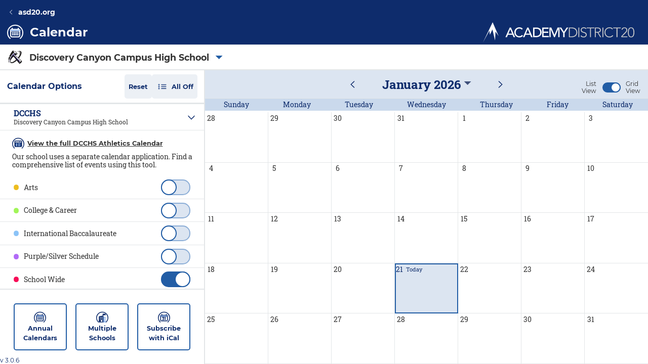

--- FILE ---
content_type: text/html; charset=UTF-8
request_url: https://calendar.asd20.org/dcchs?includedOrganizationIds=f4656914-9ec6-1811-aa5d-31f532f483d5&selectedCalendarIds=1d6a5d8d-d131-48e3-8180-041bc49fc84d
body_size: 414
content:
<!doctype html><html lang="en"><head><meta charset="utf-8"/><meta http-equiv="X-UA-Compatible" content="IE=edge"/><meta name="viewport" content="width=device-width,initial-scale=1"/><link rel="dns-prefetch" href="//asd20-website-search.search.windows.net"><!--[if IE]><link rel="icon" href="/favicon.ico"/><![endif]--><title>Calendar - Academy District 20</title><script>var dataLayer = window.dataLayer = window.dataLayer || [];</script><script defer="defer" src="/js/chunk-vendors.46d1306a.js" type="module"></script><script defer="defer" src="/js/app.89c960f6.js" type="module"></script><link href="/css/app.06725815.css" rel="stylesheet"><link rel="icon" type="image/svg+xml" href="/img/icons/favicon.svg"><link rel="icon" type="image/png" sizes="32x32" href="/img/icons/icon-32x32.png"><link rel="icon" type="image/png" sizes="16x16" href="/img/icons/icon-16x16.png"><link rel="manifest" href="/manifest.json"><meta name="theme-color" content="#0e2c6c"><meta name="apple-mobile-web-app-capable" content="yes"><meta name="apple-mobile-web-app-status-bar-style" content="black"><meta name="apple-mobile-web-app-title" content="D20 Calendar"><link rel="apple-touch-icon" href="/img/icons/icon-152x152.png"><link rel="mask-icon" href="/img/icons/safari-pinned-tab.svg" color="#0e2c6c"><meta name="msapplication-TileImage" content="/img/icons/icon-144x144.png"><meta name="msapplication-TileColor" content="#ffffff"><script defer="defer" src="/js/chunk-vendors-legacy.39681f26.js" nomodule></script><script defer="defer" src="/js/app-legacy.54522b86.js" nomodule></script></head><body><style>@import url('/fonts/roboto-slab/index.css');
      @import url('/fonts/montserrat/index.css');</style><div id="app"></div></body></html>

--- FILE ---
content_type: text/css; charset=UTF-8
request_url: https://calendar.asd20.org/css/app.06725815.css
body_size: 1018
content:
.asd20-badge[data-v-e7b9d082]{position:absolute;top:0;right:0;min-width:.84375rem;min-height:.84375rem;border-radius:50%;background:var(--color__accent);font-family:var(--website-typography__font-family-headlines);-ms-flex-negative:0;flex-shrink:0}.asd20-badge--left[data-v-e7b9d082]{right:auto;left:0}.asd20-badge--static[data-v-e7b9d082]{position:relative;top:auto;left:auto}.asd20-badge__content[data-v-e7b9d082]{min-width:1.265625rem;min-height:1.265625rem;display:-webkit-box;display:-ms-flexbox;display:flex;-webkit-box-pack:center;-ms-flex-pack:center;justify-content:center;-webkit-box-align:center;-ms-flex-align:center;align-items:center;color:var(--color__on-accent);font-size:.75rem;font-weight:700;line-height:1;border-radius:50%;overflow:hidden}.asd20-badge--long[data-v-e7b9d082]{border-radius:1.6875rem}.asd20-badge--long .asd20-badge__content[data-v-e7b9d082]{padding:0 .421875rem}.asd20-button .asd20-badge[data-v-e7b9d082]{top:.421875rem;right:.421875rem}.asd20-button .asd20-badge.asd20-badge--left[data-v-e7b9d082]{right:auto;left:.421875rem}.asd20-badge-enter-active[data-v-e7b9d082],.asd20-badge-leave-active[data-v-e7b9d082]{-webkit-transition:all .2s ease-out;transition:all .2s ease-out}.asd20-badge-enter[data-v-e7b9d082],.asd20-badge-leave-to[data-v-e7b9d082]{-webkit-transform:scale3d(0,0,0);transform:scale3d(0,0,0);opacity:0}.asd20-icon{fill:var(--fill-color);color:var(--line-color);--fill-color:var(--website-icon__fill-color);--line-color:var(--website-icon__line-color);-ms-flex-negative:0;flex-shrink:0}.asd20-icon--xs{height:16px;width:16px}.asd20-icon--sm{height:24px;width:24px}.asd20-icon--md{height:32px;width:32px}.asd20-icon--lg{height:48px;width:48px}.asd20-icon--xl{height:64px;width:64px}.asd20-icon--xxl{height:128px;width:128px}.asd20-button[data-v-2620ea08]{border:none;padding:.84375rem;margin:0;display:-webkit-box;display:-ms-flexbox;display:flex;-ms-flex-negative:0;flex-shrink:0;-webkit-box-orient:vertical;-webkit-box-direction:normal;-ms-flex-direction:column;flex-direction:column;-webkit-box-align:center;-ms-flex-align:center;align-items:center;-webkit-box-pack:center;-ms-flex-pack:center;justify-content:center;text-decoration:none;text-align:center;position:relative;width:-webkit-fit-content;width:-moz-fit-content;width:fit-content;cursor:pointer;border-radius:var(--website-button__radius);-webkit-tap-highlight-color:hsla(0,0%,100%,0);font-family:var(--website-typography__font-family-headlines);font-size:10px}@media screen and (min-width:320px){.asd20-button[data-v-2620ea08]{font-size:calc(9.09091px + .28409vw)!important}}@media screen and (min-width:1200px){.asd20-button[data-v-2620ea08]{font-size:12.5px}}.asd20-button[data-v-2620ea08]{font-weight:700;line-height:1.5;-webkit-transition:background .2s ease-in-out;transition:background .2s ease-in-out;background:var(--website-button__background-color);color:var(--website-button__foreground-color)}.asd20-button use[data-v-2620ea08]{--line-color:var(--color__primary);--fill-color:var(--color__accent)}.asd20-button[data-v-2620ea08]:focus,.asd20-button[data-v-2620ea08]:hover{color:var(--website-button__hover-foreground)}.asd20-button[data-v-2620ea08]:focus use,.asd20-button[data-v-2620ea08]:hover use{--fill-color:var(--website-icon__hover-fill-color)}.asd20-button[data-v-2620ea08]:focus{-webkit-box-shadow:inset 0 0 0 3px #fff,0 0 3px 0 var(--color__accent-s10)!important;box-shadow:inset 0 0 0 3px #fff,0 0 3px 0 var(--color__accent-s10)!important;outline:2px solid var(--color__accent-s10);outline-offset:-2px}.asd20-button--horizontal[data-v-2620ea08]{-webkit-box-orient:horizontal;-webkit-box-direction:normal;-ms-flex-direction:row;flex-direction:row;-webkit-box-pack:start;-ms-flex-pack:start;justify-content:flex-start;text-align:left}.asd20-button--horizontal[data-v-2620ea08] .asd20-button__label:not(:first-child){margin-left:.421875rem}.asd20-button--centered[data-v-2620ea08]{text-align:center;-webkit-box-pack:center;-ms-flex-pack:center;justify-content:center}.asd20-button--expanded[data-v-2620ea08]{width:auto;-webkit-box-flex:1;-ms-flex-positive:1;flex-grow:1}.asd20-button--bordered[data-v-2620ea08]{border:var(--website-button__border)}.asd20-button--reversed[data-v-2620ea08]{background-color:var(--website-button__reverse-background-color);color:var(--website-button__reverse-foreground-color)}.asd20-button--reversed[data-v-2620ea08] g{--line-color:var(--website-icon__line-color-reverse);--fill-color:var(--website-icon__fill-color-reverse)}.asd20-button--reversed[data-v-2620ea08]:focus,.asd20-button--reversed[data-v-2620ea08]:hover{background:var(--website-button__hover-reverse-background-color);color:var(--website-button__hover-reverse-foreground-color)}.asd20-button--reversed:focus use[data-v-2620ea08],.asd20-button--reversed:hover use[data-v-2620ea08]{--fill-color:var(--website-icon__hover-fill-color-reverse)}.asd20-button--reversed[data-v-2620ea08]:focus{-webkit-box-shadow:inset 0 0 0 3px #fff,0 0 3px 0 var(--color__accent-s10)!important;box-shadow:inset 0 0 0 3px #fff,0 0 3px 0 var(--color__accent-s10)!important;outline:2px solid var(--color__accent-s10);outline-offset:-2px}.asd20-button--reversed.asd20-button--transparent[data-v-2620ea08]:focus,.asd20-button--reversed.asd20-button--transparent[data-v-2620ea08]:hover{background-color:rgba(0,0,0,.25)}.asd20-button--transparent[data-v-2620ea08]{background:transparent;color:var(--website-button__foreground-color)}.asd20-button--transparent[data-v-2620ea08]:hover{background:var(--website-button__hover-background-color);color:var(--website-button__hover-foreground)}.asd20-button--transparent[data-v-2620ea08]:focus{-webkit-box-shadow:inset 0 0 0 3px #fff,0 0 3px 0 var(--color__accent-s10)!important;box-shadow:inset 0 0 0 3px #fff,0 0 3px 0 var(--color__accent-s10)!important;outline:2px solid var(--color__accent-s10);outline-offset:-2px}.asd20-button--transparent.asd20-button--reversed[data-v-2620ea08]{background:transparent;color:var(--website-button__reverse-foreground-color)}.asd20-button--text-only[data-v-2620ea08]{padding:0;background:transparent;-webkit-box-shadow:none;box-shadow:none;color:currentColor}.asd20-button--text-only[data-v-2620ea08]:hover{background:none}.asd20-button--text-only[data-v-2620ea08]:focus{-webkit-box-shadow:inset 0 0 0 3px #fff,0 0 3px 0 var(--color__accent-s10)!important;box-shadow:inset 0 0 0 3px #fff,0 0 3px 0 var(--color__accent-s10)!important;outline:2px solid var(--color__accent-s10);outline-offset:-2px;background:none}.asd20-button--disabled[data-v-2620ea08]{opacity:.5}.asd20-button--opposite .asd20-icon[data-v-2620ea08]{-webkit-box-ordinal-group:3;-ms-flex-order:2;order:2}.asd20-button--xs[data-v-2620ea08]{height:1.6875rem;width:1.6875rem}.asd20-button--sm[data-v-2620ea08]{height:2.53125rem;width:2.53125rem}.asd20-button--md[data-v-2620ea08]{height:3.796875rem;width:3.796875rem}.asd20-button--lg[data-v-2620ea08]{height:5.0625rem;width:5.0625rem}.asd20-button--xl[data-v-2620ea08]{height:6.75rem;width:6.75rem}#app{position:fixed;left:0;right:0;top:0;bottom:0;display:-webkit-box;display:-ms-flexbox;display:flex;-webkit-box-orient:vertical;-webkit-box-direction:normal;-ms-flex-direction:column;flex-direction:column}#app .asd20-app-template__sidebar-title{font-size:1rem;line-height:1;margin:0;-webkit-box-align:center;-ms-flex-align:center;align-items:center}

--- FILE ---
content_type: text/css; charset=UTF-8
request_url: https://calendar.asd20.org/fonts/roboto-slab/index.css
body_size: -51
content:
/* roboto-slab-regular - latin */
@font-face {
  font-family: 'Roboto Slab';
  font-style: normal;
  font-weight: 400;
  src: url('roboto-slab-v13-latin-regular.eot');
  /* IE9 Compat Modes */
  src: local(''),
    url('roboto-slab-v13-latin-regular.eot?#iefix') format('embedded-opentype'),
    /* IE6-IE8 */
    url('roboto-slab-v13-latin-regular.woff2') format('woff2'),
    /* Super Modern Browsers */
    url('roboto-slab-v13-latin-regular.woff') format('woff'),
    /* Modern Browsers */
    url('roboto-slab-v13-latin-regular.ttf') format('truetype'),
    /* Safari, Android, iOS */
    url('roboto-slab-v13-latin-regular.svg#RobotoSlab') format('svg');
  /* Legacy iOS */
}

/* roboto-slab-700 - latin */
@font-face {
  font-family: 'Roboto Slab';
  font-style: normal;
  font-weight: 700;
  src: url('roboto-slab-v13-latin-700.eot');
  /* IE9 Compat Modes */
  src: local(''),
    url('roboto-slab-v13-latin-700.eot?#iefix') format('embedded-opentype'),
    /* IE6-IE8 */
    url('roboto-slab-v13-latin-700.woff2') format('woff2'),
    /* Super Modern Browsers */
    url('roboto-slab-v13-latin-700.woff') format('woff'),
    /* Modern Browsers */
    url('roboto-slab-v13-latin-700.ttf') format('truetype'),
    /* Safari, Android, iOS */
    url('roboto-slab-v13-latin-700.svg#RobotoSlab') format('svg');
  /* Legacy iOS */
}


--- FILE ---
content_type: text/css; charset=UTF-8
request_url: https://calendar.asd20.org/fonts/montserrat/index.css
body_size: -15
content:
/* montserrat-regular - latin */
@font-face {
  font-family: 'Montserrat';
  font-style: normal;
  font-weight: 400;
  src: url('montserrat-v17-latin-regular.eot');
  /* IE9 Compat Modes */
  src: local(''),
    url('montserrat-v17-latin-regular.eot?#iefix') format('embedded-opentype'),
    /* IE6-IE8 */
    url('montserrat-v17-latin-regular.woff2') format('woff2'),
    /* Super Modern Browsers */
    url('montserrat-v17-latin-regular.woff') format('woff'),
    /* Modern Browsers */
    url('montserrat-v17-latin-regular.ttf') format('truetype'),
    /* Safari, Android, iOS */
    url('montserrat-v17-latin-regular.svg#Montserrat') format('svg');
  /* Legacy iOS */
}

/* montserrat-700 - latin */
@font-face {
  font-family: 'Montserrat';
  font-style: normal;
  font-weight: 700;
  src: url('montserrat-v17-latin-700.eot');
  /* IE9 Compat Modes */
  src: local(''),
    url('montserrat-v17-latin-700.eot?#iefix') format('embedded-opentype'),
    /* IE6-IE8 */
    url('montserrat-v17-latin-700.woff2') format('woff2'),
    /* Super Modern Browsers */
    url('montserrat-v17-latin-700.woff') format('woff'),
    /* Modern Browsers */
    url('montserrat-v17-latin-700.ttf') format('truetype'),
    /* Safari, Android, iOS */
    url('montserrat-v17-latin-700.svg#Montserrat') format('svg');
  /* Legacy iOS */
}

--- FILE ---
content_type: text/css; charset=UTF-8
request_url: https://calendar.asd20.org/css/7232.61789c83.css
body_size: 9294
content:
.asd20-modal-container[data-v-1876273c]{position:fixed;z-index:1000;top:0;bottom:0;left:0;right:0;background:rgba(0,0,0,.5);-webkit-box-pack:center;-ms-flex-pack:center;justify-content:center}.asd20-modal-container[data-v-1876273c],.asd20-modal[data-v-1876273c]{display:-webkit-box;display:-ms-flexbox;display:flex;-webkit-box-align:stretch;-ms-flex-align:stretch;align-items:stretch}.asd20-modal[data-v-1876273c]{position:relative;-webkit-box-flex:1;-ms-flex-positive:1;flex-grow:1;-webkit-box-orient:vertical;-webkit-box-direction:normal;-ms-flex-direction:column;flex-direction:column;-webkit-box-pack:start;-ms-flex-pack:start;justify-content:flex-start;max-width:100vw;max-height:100vh;background:var(--website-page__background-color)}.asd20-modal__header[data-v-1876273c]{display:-webkit-box;display:-ms-flexbox;display:flex;-webkit-box-pack:justify;-ms-flex-pack:justify;justify-content:space-between;-webkit-box-align:center;-ms-flex-align:center;align-items:center;-ms-flex-negative:0;flex-shrink:0;border-bottom:1px solid var(--color__tertiary)}.asd20-modal__header>.asd20-icon[data-v-1876273c]{margin:0 .84375rem}.asd20-modal__header h2[data-v-1876273c]{margin:.84375rem;font-size:1rem;-webkit-box-flex:1;-ms-flex-positive:1;flex-grow:1}.asd20-modal__footer[data-v-1876273c]{display:-webkit-box;display:-ms-flexbox;display:flex;-webkit-box-align:center;-ms-flex-align:center;align-items:center;background:var(--website-page__alternate-background-t50)}.asd20-modal__footer p[data-v-1876273c]{margin-bottom:0}.asd20-modal__content[data-v-1876273c]{display:-webkit-box;display:-ms-flexbox;display:flex;-webkit-box-orient:vertical;-webkit-box-direction:normal;-ms-flex-direction:column;flex-direction:column;position:relative;-webkit-box-flex:1;-ms-flex-positive:1;flex-grow:1;overflow:hidden}.modal-enter-active[data-v-1876273c]{-webkit-transition:all .6s ease-out;transition:all .6s ease-out}.modal-leave-active[data-v-1876273c]{-webkit-transition:all .6s cubic-bezier(.86,0,.07,1);transition:all .6s cubic-bezier(.86,0,.07,1)}.modal-enter[data-v-1876273c],.modal-leave-to[data-v-1876273c]{opacity:0}.modal-enter-active .asd20-modal[data-v-1876273c]{-webkit-transition:all .4s cubic-bezier(.86,0,.07,1) .2s;transition:all .4s cubic-bezier(.86,0,.07,1) .2s}.modal-leave-active .asd20-modal[data-v-1876273c]{-webkit-transition:all .2s cubic-bezier(.86,0,.07,1);transition:all .2s cubic-bezier(.86,0,.07,1)}.modal-enter .asd20-modal[data-v-1876273c],.modal-leave-to .asd20-modal[data-v-1876273c]{-webkit-transform:scale3d(0,0,0) translate3d(0,100%,0);transform:scale3d(0,0,0) translate3d(0,100%,0);opacity:0}@media(min-width:1200px){.asd20-modal[data-v-1876273c]{border-radius:var(--website-shape__radius-m)}.asd20-modal-container--windowed[data-v-1876273c]{padding:5.0625rem}}.asd20-district-logo[data-v-fbc7ace8]{display:-webkit-box;display:-ms-flexbox;display:flex;text-decoration:none;-webkit-box-orient:vertical;-webkit-box-direction:normal;-ms-flex-direction:column;flex-direction:column;-webkit-box-pack:center;-ms-flex-pack:center;justify-content:center;min-width:10rem}.asd20-district-logo svg[data-v-fbc7ace8]{max-width:16.875rem;height:100%;width:auto;fill:var(--fill-one,#0f2c6c)}.asd20-district-logo svg .district[data-v-fbc7ace8]{fill:var(--fill-two,#88898a)}.asd20-district-logo__tagline[data-v-fbc7ace8]{color:#fff;text-align:left}.asd20-district-logo__tagline p[data-v-fbc7ace8]{font-family:var(--website-typography__font-family-headlines)}.asd20-district-logo__tagline hr[data-v-fbc7ace8]{margin-top:0;padding:0;border-top:1px solid #fff}@media screen and (min-width:768px){.asd20-district-logo svg[data-v-fbc7ace8]{max-width:20.25rem}.asd20-district-logo__tagline[data-v-fbc7ace8]{text-align:center}}@media screen and (min-width:1024px){.asd20-district-logo svg[data-v-fbc7ace8]{max-width:33.75rem}}.asd20-app-header[data-v-7c5d3680]{position:relative;z-index:100;display:-webkit-box;display:-ms-flexbox;display:flex;-webkit-box-align:start;-ms-flex-align:start;align-items:flex-start;-ms-flex-negative:0;flex-shrink:0;background:var(--color__primary);color:#fff;-ms-flex-wrap:nowrap;flex-wrap:nowrap;border-bottom:1px solid var(--color__tertiary)}.asd20-app-header__title .icon-and-title[data-v-7c5d3680]{display:-webkit-box;display:-ms-flexbox;display:flex;-webkit-box-align:center;-ms-flex-align:center;align-items:center;-ms-flex-negative:0;flex-shrink:0;padding-bottom:.5rem;padding-right:.5rem}.asd20-app-header__title .icon-and-title h1[data-v-7c5d3680]{margin:0;font-size:1.2rem;color:var(--color__on-primary);-webkit-box-flex:1;-ms-flex-positive:1;flex-grow:1;width:100%;display:-webkit-box;display:-ms-flexbox;display:flex;-webkit-box-align:center;-ms-flex-align:center;align-items:center;font-family:var(--website-typography__font-family-headlines)}.asd20-app-header__title .icon-and-title .asd20-icon[data-v-7c5d3680]{margin:0 .84375rem;--line-color:#fff}.asd20-app-header .asd20-district-logo[data-v-7c5d3680]{position:absolute;right:0;margin-left:auto;margin-right:1.6875rem;height:1.5rem;padding:.75rem 0 0 0}.asd20-app-header .asd20-district-logo[data-v-7c5d3680] svg{fill:#fff}.asd20-app-header .asd20-district-logo[data-v-7c5d3680] svg .district{fill:#ccc}.asd20-app-header .back-button[data-v-7c5d3680]{background:var(--color__primary);margin:0;-webkit-box-ordinal-group:1;-ms-flex-order:0;order:0;font-size:.875rem!important;font-weight:700;padding:.84375rem .84375rem .84375rem .84375rem;color:var(--color__on-primary)}.asd20-app-header .back-button[data-v-7c5d3680] .asd20-icon{--line-color:var(--color__on-primary)!important}@media(min-width:768px){.asd20-app-header[data-v-7c5d3680]{-webkit-box-align:end;-ms-flex-align:end;align-items:flex-end}.asd20-app-header__title .icon-and-title h1[data-v-7c5d3680]{font-size:1.5rem}.asd20-app-header .asd20-district-logo[data-v-7c5d3680]{position:block;padding:0 0 .25rem 0;height:2.53125rem}}.asd20-search-field[data-v-6275ba82]{position:relative;display:-webkit-box;display:-ms-flexbox;display:flex;-webkit-box-align:center;-ms-flex-align:center;align-items:center}.asd20-search-field label[data-v-6275ba82]{position:absolute;height:1px;width:1px;clip:rect(1px 1px 1px 1px);clip:rect(1px,1px,1px,1px);clip-path:polygon(0 0,0 0,0 0);-webkit-clip-path:polygon(0 0,0 0,0 0);overflow:hidden!important}.asd20-search-field>.asd20-icon[data-v-6275ba82]{position:relative;width:1.6875rem;margin-left:.84375rem;margin-right:-2.53125rem;pointer-events:none}.asd20-search-field input[data-v-6275ba82]{-webkit-appearance:none!important;display:block;width:100%;-webkit-box-flex:1;-ms-flex-positive:1;flex-grow:1;padding:0 .421875rem 0 2.7421875rem;margin:0;border:none;border-radius:0;font-size:1.0546875rem;line-height:1;height:2.53125rem;background:#fff;-webkit-transition:background .2s ease;transition:background .2s ease}.asd20-search-field input[data-v-6275ba82]::-webkit-search-decoration{-webkit-appearance:none!important}.asd20-search-field input[data-v-6275ba82]:focus{-webkit-box-shadow:0 0 0 5px var(--color__accent-t70) inset;box-shadow:0 0 0 5px var(--color__accent-t70) inset}.asd20-search-field input[data-v-6275ba82]::-webkit-input-placeholder{opacity:1;color:var(--color__secondary-t50)}.asd20-search-field input[data-v-6275ba82]::-moz-placeholder{opacity:1;color:var(--color__primary-t50)}.asd20-search-field input[data-v-6275ba82]:-ms-input-placeholder{opacity:1;color:var(--color__primary-t50)}.asd20-search-field input[data-v-6275ba82]:-moz-placeholder{opacity:1;color:var(--color__primary-t50)}.asd20-search-field input:focus+.asd20-search-field__extra[data-v-6275ba82]{background:var(--website-page__alternate-background-t40)}.asd20-search-field .asd20-search-field__extra[data-v-6275ba82]{-webkit-transition:background .2s ease;transition:background .2s ease;-ms-flex-item-align:stretch;align-self:stretch;display:-webkit-box;display:-ms-flexbox;display:flex;-webkit-box-align:center;-ms-flex-align:center;align-items:center;-webkit-box-pack:center;-ms-flex-pack:center;justify-content:center;font-size:.875rem;white-space:nowrap;color:var(--color__primary-t50);-webkit-box-shadow:-1px 0 0 0 var(--color__tertiary);box-shadow:-1px 0 0 0 var(--color__tertiary)}.asd20-search-field--large>.asd20-icon[data-v-6275ba82]{width:2.53125rem;height:2.53125rem;margin:0}.asd20-search-field--large input[data-v-6275ba82]{margin-left:0;font-size:2rem;line-height:1.5;padding:0 .421875rem 0 .84375rem;height:5.0625rem}.asd20-viewport[data-v-6a64d10a]{-webkit-box-flex:1;-ms-flex-positive:1;flex-grow:1;overflow:hidden;position:relative}.asd20-viewport--scrollable[data-v-6a64d10a]{overflow-y:auto;-webkit-overflow-scrolling:touch}.asd20-viewport--padded[data-v-6a64d10a]{padding:1.6875rem}.asd20-viewport[data-v-6a64d10a]::-webkit-scrollbar{-webkit-appearance:none;width:6px}.asd20-viewport[data-v-6a64d10a]::-webkit-scrollbar-thumb{background-color:var(--website-page__alternate-background-color);border-radius:4px;margin:3px}.asd20-tag[data-v-75602546]{display:-webkit-box;display:-ms-flexbox;display:flex;-webkit-box-pack:center;-ms-flex-pack:center;justify-content:center;background:var(--background-color);color:var(--foreground,currentColor);min-width:1.265625rem;min-height:1.265625rem;width:-webkit-min-content;width:-moz-min-content;width:min-content;padding:.10546875rem .421875rem;-webkit-box-align:center;-ms-flex-align:center;align-items:center;font-size:.75rem;font-weight:700;text-transform:uppercase;line-height:1;overflow:hidden;border-radius:.84375rem 0 0 .84375rem;white-space:nowrap}.asd20-tag[data-v-75602546]:before{content:"";width:.421875rem;height:.421875rem;margin-right:.421875rem;background:var(--foreground,var(--color__accent));border-radius:50%;opacity:1;-webkit-box-shadow:0 0 3px var(--background,currentColor);box-shadow:0 0 3px var(--background,currentColor)}.asd20-tag--bordered[data-v-75602546]{-webkit-box-shadow:0 0 0 1px var(--background,currentColor) inset;box-shadow:0 0 0 1px var(--background,currentColor) inset}.asd20-tag--transparent[data-v-75602546]{background:transparent}.asd20-tab[data-v-09e5ecca]{border:none;background:transparent;display:-webkit-box;display:-ms-flexbox;display:flex;-webkit-box-orient:horizontal;-webkit-box-direction:normal;-ms-flex-direction:row;flex-direction:row;-webkit-box-align:center;-ms-flex-align:center;align-items:center;margin:0;font-size:1rem;padding:0 1.265625rem;height:3.375rem;cursor:pointer;-webkit-transition:all .2s ease-out;transition:all .2s ease-out;font-weight:700;color:currentColor;border-radius:var(--website-shape__radius-s);border-bottom-left-radius:0;border-bottom-right-radius:0}.asd20-tab .asd20-icon[data-v-09e5ecca]{margin-right:.421875rem}.asd20-tab .asd20-badge[data-v-09e5ecca]{margin-left:.84375rem}.asd20-tab--active[data-v-09e5ecca],.asd20-tab[data-v-09e5ecca]:hover{background:var(--website-page__background-color)}.asd20-tab--active[data-v-09e5ecca]{color:var(--website-page__title-color)}.asd20-tab--active[data-v-09e5ecca]:hover{background:#fff}.asd20-tab--active[data-v-09e5ecca]:focus{outline:none!important}.asd20-tab--push-right[data-v-09e5ecca]{margin-left:auto}.asd20-tag-group[data-v-125d6684]{padding:0;display:-webkit-box;display:-ms-flexbox;display:flex;-ms-flex-wrap:wrap;flex-wrap:wrap;margin-bottom:-.2109375rem}.asd20-tag-group .asd20-tag[data-v-125d6684]{margin-right:.2109375rem;margin-bottom:.2109375rem}.asd20-tab-bar[data-v-179a7707]{display:-webkit-box;display:-ms-flexbox;display:flex;-webkit-box-orient:horizontal;-webkit-box-direction:normal;-ms-flex-direction:row;flex-direction:row;-webkit-box-pack:start;-ms-flex-pack:start;justify-content:flex-start;-webkit-box-align:end;-ms-flex-align:end;align-items:flex-end;-ms-flex-negative:0;flex-shrink:0;background:var(--color__tertiary);padding:.84375rem 1.265625rem 0 1.265625rem;overflow-x:auto}.asd20-text-avatar[data-v-5091faca]{width:3.375rem;height:3.375rem;overflow:hidden;background:var(--bg);color:#fff;display:-webkit-box;display:-ms-flexbox;display:flex;-webkit-box-align:center;-ms-flex-align:center;align-items:center;-webkit-box-pack:center;-ms-flex-pack:center;justify-content:center;font-family:var(--website-typography__font-family-headlines);font-size:1rem;font-weight:700;text-transform:uppercase;line-height:1;border-radius:50%}.asd20-notification{position:relative;display:-webkit-box;display:-ms-flexbox;display:flex;-webkit-box-orient:vertical;-webkit-box-direction:normal;-ms-flex-direction:column;flex-direction:column;padding:1rem;background:#fff;color:#1e1e1e;font-size:16px;font-family:Arial,Helvetica,sans-serif}.asd20-notification a{color:#282828}.asd20-notification .asd20-icon--lg{height:48px;width:48px}.asd20-notification__content{display:-webkit-box;display:-ms-flexbox;display:flex;-webkit-box-orient:vertical;-webkit-box-direction:normal;-ms-flex-direction:column;flex-direction:column;margin:.5rem;padding-right:1rem;padding-top:.5rem;border-top:2px solid #70b4c2}.asd20-notification__title{font-weight:700;font-size:1.25rem;color:#0e2c6c}.asd20-notification__description{font-size:.875rem;margin:.25rem 0 1rem 0}.asd20-notification__dismiss{position:absolute!important;top:0;right:0}.asd20-notification__content>a.asd20-notification__cta{font-size:.875rem!important;margin-top:.5rem;padding:.5rem;line-height:1.1}.asd20-notification--emergency .asd20-icon{--line-color:#da2e0b;--fill-color:#fff}.asd20-notification--emergency .asd20-notification__dismiss g{--line-color:#000}.asd20-notification--emergency.asd20-notification--banner .asd20-notification__dismiss g{--line-color:#fff}.asd20-notification--emergency .asd20-notification__content{border-top:2px solid #da2e0b}.asd20-notification--alert .asd20-icon{--line-color:#000;--fill-color:#e1c44b}.asd20-notification--alert .asd20-notification__content{border-top:2px solid #e1c44b}.asd20-notification--status .asd20-notification__cta,.asd20-notification--status .asd20-notification__title{color:#000}.asd20-notification--status .asd20-icon{height:32px;width:32px;--line-color:#000;--fill-color:#fff}.asd20-notification.asd20-notification--floating{-webkit-box-shadow:0 0 1rem 0 rgba(0,0,0,.125);box-shadow:0 0 1rem 0 rgba(0,0,0,.125)}.asd20-notification.asd20-notification--floating .asd20-icon{--line-color:#23464e;--fill-color:#70b4c2}.asd20-notification.asd20-notification--floating .asd20-notification__content{padding:0}.asd20-notification.asd20-notification--floating .asd20-notification__title{font-size:1.125rem;padding-top:.5rem}.asd20-notification.asd20-notification--floating .asd20-notification__description{font-size:.875rem}.asd20-notification.asd20-notification--floating>a.asd20-notification__cta{font-size:.875rem!important;line-height:1.1}.asd20-notification.asd20-notification--status{-webkit-box-shadow:none;box-shadow:none;padding:0;background:transparent;-webkit-box-orient:horizontal;-webkit-box-direction:normal;-ms-flex-direction:row;flex-direction:row}.asd20-notification.asd20-notification--status .asd20-notification__content{display:-webkit-box;display:-ms-flexbox;display:flex;-webkit-box-orient:horizontal;-webkit-box-direction:normal;-ms-flex-direction:row;flex-direction:row;-ms-flex-item-align:center;align-self:center;-ms-flex-wrap:nowrap;flex-wrap:nowrap;-webkit-box-align:center;-ms-flex-align:center;align-items:center;-webkit-box-pack:center;-ms-flex-pack:center;justify-content:center;border-left:none;border-top:none;margin:0;padding-top:0}.asd20-notification.asd20-notification--status .asd20-icon{height:32px;width:32px}.asd20-notification.asd20-notification--status .asd20-icon .asd20-icon{--line-color:#23464e;--fill-color:#70b4c2}.asd20-notification.asd20-notification--status .asd20-notification__title{font-size:.875rem;white-space:nowrap}.asd20-notification.asd20-notification--status .asd20-notification__title:after{content:": "}.asd20-notification.asd20-notification--status .asd20-notification__description{font-size:.875rem;color:#000;margin:0 0 0 .25rem;white-space:nowrap}.asd20-notification.asd20-notification--status .asd20-notification__dismiss{position:relative;padding:0;display:none;-webkit-box-shadow:none!important;box-shadow:none!important}.asd20-notification.asd20-notification--status a.asd20-notification__cta{display:none}.asd20-notification.asd20-notification--inline{-webkit-box-shadow:0 0 0 5px #70b4c2;box-shadow:0 0 0 5px #70b4c2;border-radius:var(--website-shape__radius-m)}.asd20-notification.asd20-notification--inline .asd20-icon{--line-color:#23464e;--fill-color:#70b4c2}.asd20-notification.asd20-notification--banner{background:#000;color:#fff;margin-bottom:0;border-bottom:30px solid #70b4c2;border-left:none}.asd20-notification.asd20-notification--banner a{color:#fff}.asd20-notification.asd20-notification--banner .asd20-button--transparent:hover{background:hsla(0,0%,39%,.8)}.asd20-notification.asd20-notification--banner .asd20-notification__title{font-size:1.25rem}.asd20-notification.asd20-notification--banner .asd20-notification__cta,.asd20-notification.asd20-notification--banner .asd20-notification__title{color:#fff;border-color:#fff!important}.asd20-notification.asd20-notification--banner .asd20-notification__dismiss .asd20-icon{--line-color:#fff;--fill-color:#fff}.asd20-notification.asd20-notification--banner .asd20-icon{--line-color:#fff;--fill-color:#70b4c2}.asd20-notification--emergency.asd20-notification--banner{background:#000;color:#fff;border-bottom:30px solid #da2e0b;border-left:none}.asd20-notification--emergency.asd20-notification--banner a{color:#fff}.asd20-notification--emergency.asd20-notification--banner .asd20-notification__cta,.asd20-notification--emergency.asd20-notification--banner .asd20-notification__title{color:#fff;border-color:#fff!important}.asd20-notification--emergency.asd20-notification--banner .asd20-icon{--line-color:#fff;--fill-color:#da2e0b}.asd20-notification--emergency.asd20-notification--inline{-webkit-box-shadow:0 0 0 5px #da2e0b;box-shadow:0 0 0 5px #da2e0b}.asd20-notification--emergency.asd20-notification--inline .asd20-icon{--line-color:#0e2c6c;--fill-color:#da2e0b}.asd20-notification--alert.asd20-notification--banner{background:#000;color:#fff;border-bottom:30px solid #e1c44b;border-left:none}.asd20-notification--alert.asd20-notification--banner .asd20-notification__cta,.asd20-notification--alert.asd20-notification--banner .asd20-notification__title{color:#fff}.asd20-notification--alert.asd20-notification--banner .asd20-notification__dismiss .asd20-icon{--line-color:#fff;--fill-color:#fff}.asd20-notification--alert.asd20-notification--banner .asd20-icon{--line-color:#fff;--fill-color:#e1c44b}.asd20-notification--alert.asd20-notification--inline{-webkit-box-shadow:0 0 0 5px #e1c44b;box-shadow:0 0 0 5px #e1c44b}.asd20-notification--alert.asd20-notification--inline .asd20-icon{--line-color:#0e2c6c;--fill-color:#e1c44b}@media(min-width:768px){.asd20-notification{-webkit-box-orient:horizontal;-webkit-box-direction:normal;-ms-flex-direction:row;flex-direction:row}.asd20-notification .asd20-icon--lg{height:64px;width:64px}.asd20-notification__content{margin-top:.375rem;padding-left:1rem;border-left:2px solid #70b4c2;border-top:none;padding-top:0}.asd20-notification--emergency .asd20-notification__content{border-left:2px solid #da2e0b;border-top:none}.asd20-notification--alert .asd20-notification__content{border-left:2px solid #e1c44b;border-top:none}.asd20-notification.asd20-notification--floating{-webkit-box-orient:vertical;-webkit-box-direction:normal;-ms-flex-direction:column;flex-direction:column}.asd20-notification.asd20-notification--floating .asd20-notification__content{border-top:2px solid #70b4c2;border-left:none}.asd20-notification.asd20-notification--banner{border-left:30px solid #70b4c2;border-bottom:none}.asd20-notification--emergency.asd20-notification--banner{border-left:30px solid #da2e0b;border-bottom:none}.asd20-notification--alert.asd20-notification--banner{border-left:30px solid #e1c44b;border-bottom:none}}@media(min-width:1024px){.asd20-notification__title{font-size:1.5rem}.asd20-notification__description{font-size:1rem;margin:.5rem 0 0 0}.asd20-notification__content>a.asd20-notification__cta{margin-top:1rem}}.asd20-thumbnail-avatar[data-v-621cd754]{width:3.375rem;height:3.375rem;overflow:hidden;background:rgba(0,0,0,.125);display:-webkit-box;display:-ms-flexbox;display:flex;-webkit-box-align:center;-ms-flex-align:center;align-items:center;-webkit-box-pack:center;-ms-flex-pack:center;justify-content:center;border-radius:50%;margin:0}.asd20-thumbnail-avatar img[data-v-621cd754]{display:block;-o-object-fit:cover;object-fit:cover;-o-object-position:center;object-position:center;height:100%;width:100%}.asd20-thumbnail-avatar--square[data-v-621cd754]{display:block;border-radius:0}.asd20-thumbnail-avatar--contain img[data-v-621cd754]{-o-object-fit:contain;object-fit:contain}.notification-group{position:relative;display:-webkit-box;display:-ms-flexbox;display:flex;-webkit-box-orient:vertical;-webkit-box-direction:normal;-ms-flex-direction:column;flex-direction:column}.notification-group .bell{display:none}.notification-group--banner{width:100%}.notification-group--floating{-webkit-box-orient:horizontal;-webkit-box-direction:normal;-ms-flex-direction:row;flex-direction:row;-webkit-box-align:center;-webkit-box-pack:end;-ms-flex-pack:end;justify-content:flex-end;border-radius:2rem;border:1px solid var(--website-page__alternate-background-color)}.notification-group--floating,.notification-group--floating .bell{z-index:99;-ms-flex-align:center;align-items:center;height:2.75rem}.notification-group--floating .bell{-webkit-box-ordinal-group:3;-ms-flex-order:2;order:2;position:relative;-webkit-appearance:none;-moz-appearance:none;appearance:none;border:none;padding:.25rem;display:-webkit-box;display:-ms-flexbox;display:flex;-webkit-box-pack:center;-ms-flex-pack:center;justify-content:center;-webkit-box-align:center;background:#fff;color:#000;font-size:.375rem;border-radius:50%;cursor:pointer;width:2.75rem}.notification-group--floating .bell.open{-webkit-box-shadow:none;box-shadow:none}.notification-group--floating .bell svg{width:32px;height:32px;color:var(--website-icon__line-color)!important;fill:var(--website-menu__icon-fill-color)!important}.notification-group--floating .bell span{position:absolute;top:-.25em;right:-.25em;width:1rem;height:1rem;-webkit-box-pack:center;-ms-flex-pack:center;justify-content:center;background:#fff;color:var(--color__primary);font-size:.75rem;font-weight:700;border-radius:50%;border:1px solid var(--color__accent)}.notification-group .pagination,.notification-group--floating .bell span{display:-webkit-box;display:-ms-flexbox;display:flex;-webkit-box-align:center;-ms-flex-align:center;align-items:center}.notification-group .pagination{-webkit-box-pack:end;-ms-flex-pack:end;justify-content:flex-end;width:-webkit-max-content;width:-moz-max-content;width:max-content;font-size:.85rem;z-index:15;background:rgba(0,0,0,.1);border-radius:25%;font-family:sans-serif}.notification-group .pagination button{-webkit-appearance:none;-moz-appearance:none;appearance:none;background:transparent;padding:0;border:none;font-size:1.5rem;font-weight:700;line-height:0;width:2rem;height:2rem;display:-webkit-box;display:-ms-flexbox;display:flex;-webkit-box-pack:center;-ms-flex-pack:center;justify-content:center;-webkit-box-align:center;-ms-flex-align:center;align-items:center;cursor:pointer;outline:none;border-radius:100%;background:rgba(0,0,0,.125)}.notification-group .pagination span{margin:0 .25rem}.notification-group--floating .pagination{margin-right:.5rem;background:#fff;-ms-flex-item-align:stretch;align-self:stretch;width:-webkit-max-content;width:-moz-max-content;width:max-content;margin-right:-2rem;z-index:8;padding-right:2rem;padding-left:.5rem;border-radius:3rem;-webkit-box-shadow:0 0 0 1px rgba(0,0,0,.063);box-shadow:0 0 0 1px rgba(0,0,0,.063)}.notification-group--floating .notifications{-webkit-box-orient:vertical;-webkit-box-direction:normal;-ms-flex-direction:column;flex-direction:column;position:absolute;top:calc(100% + .5rem);right:0;left:auto;display:-webkit-box;display:-ms-flexbox;display:flex}.notification-group--floating .notification{-webkit-transition:all .5s;transition:all .5s;top:0;-webkit-transform:translateY(0) scale(1);transform:translateY(0) scale(1);min-width:300px;border-radius:var(--website-shape__radius-m)}.notification-group--floating .notification:first-child{z-index:9}.notification-group--floating .notification:first-child .asd20-notification__content,.notification-group--floating .notification:first-child g{-webkit-transition:all .5s;transition:all .5s;opacity:1;-ms-flex-item-align:initial!important;align-self:auto!important}.notification-group--floating .notification:nth-child(2){-webkit-transition:all .5s;transition:all .5s;position:absolute;z-index:8;bottom:-.125rem;overflow-y:hidden;-webkit-transform:translateY(.75rem) scale(.95);transform:translateY(.75rem) scale(.95)}.notification-group--floating .notification:nth-child(2) .asd20-notification__content,.notification-group--floating .notification:nth-child(2) g{-webkit-transition:all .5s;transition:all .5s;opacity:.5}.notification-group--floating .notification:nth-child(3){-webkit-transition:all .5s;transition:all .5s;position:absolute;z-index:7;bottom:-.125rem;overflow-y:hidden;-webkit-transform:translateY(1.5rem) scale(.9);transform:translateY(1.5rem) scale(.9)}.notification-group--floating .notification:nth-child(3) .asd20-notification__content,.notification-group--floating .notification:nth-child(3) g{-webkit-transition:all .5s;transition:all .5s;opacity:.5}.notification-group--floating .notification:nth-child(4){-webkit-transition:all .5s;transition:all .5s;position:absolute;z-index:6;bottom:-.125rem;overflow-y:hidden;-webkit-transform:translateY(2.25rem) scale(.85);transform:translateY(2.25rem) scale(.85)}.notification-group--floating .notification:nth-child(4) .asd20-notification__content,.notification-group--floating .notification:nth-child(4) g{-webkit-transition:all .5s;transition:all .5s;opacity:.5}.notification-group--floating .notification:nth-child(5){-webkit-transition:all .5s;transition:all .5s;position:absolute;z-index:5;bottom:-.125rem;overflow-y:hidden;-webkit-transform:translateY(3rem) scale(.8);transform:translateY(3rem) scale(.8)}.notification-group--floating .notification:nth-child(5) .asd20-notification__content,.notification-group--floating .notification:nth-child(5) g{-webkit-transition:all .5s;transition:all .5s;opacity:.5}.notification-group--floating .notification:nth-child(6){-webkit-transition:all .5s;transition:all .5s;position:absolute;z-index:4;bottom:-.125rem;overflow-y:hidden;-webkit-transform:translateY(3.75rem) scale(.75);transform:translateY(3.75rem) scale(.75)}.notification-group--floating .notification:nth-child(6) .asd20-notification__content,.notification-group--floating .notification:nth-child(6) g{-webkit-transition:all .5s;transition:all .5s;opacity:.5}.notification-group--floating .notification:nth-child(7){-webkit-transition:all .5s;transition:all .5s;position:absolute;z-index:3;bottom:-.125rem;overflow-y:hidden;-webkit-transform:translateY(4.5rem) scale(.7);transform:translateY(4.5rem) scale(.7)}.notification-group--floating .notification:nth-child(7) .asd20-notification__content,.notification-group--floating .notification:nth-child(7) g{-webkit-transition:all .5s;transition:all .5s;opacity:.5}.notification-group--floating .notification:nth-child(8){-webkit-transition:all .5s;transition:all .5s;position:absolute;z-index:2;bottom:-.125rem;overflow-y:hidden;-webkit-transform:translateY(5.25rem) scale(.65);transform:translateY(5.25rem) scale(.65)}.notification-group--floating .notification:nth-child(8) .asd20-notification__content,.notification-group--floating .notification:nth-child(8) g{-webkit-transition:all .5s;transition:all .5s;opacity:.5}.notification-group--floating .notification:nth-child(9){-webkit-transition:all .5s;transition:all .5s;position:absolute;z-index:1;bottom:-.125rem;overflow-y:hidden;-webkit-transform:translateY(6rem) scale(.6);transform:translateY(6rem) scale(.6)}.notification-group--floating .notification:nth-child(9) .asd20-notification__content,.notification-group--floating .notification:nth-child(9) g{-webkit-transition:all .5s;transition:all .5s;opacity:.5}.notification-group--floating .notification:nth-child(10){-webkit-transition:all .5s;transition:all .5s;position:absolute;z-index:0;bottom:-.125rem;overflow-y:hidden;-webkit-transform:translateY(6.75rem) scale(.55);transform:translateY(6.75rem) scale(.55)}.notification-group--floating .notification:nth-child(10) .asd20-notification__content,.notification-group--floating .notification:nth-child(10) g{-webkit-transition:all .5s;transition:all .5s;opacity:.5}.notification-group--floating.notification-group--bottom-left .notifications{top:auto;bottom:calc(100% + .5rem);left:0;right:auto}.notification-group--floating.notification-group--bottom-right .notifications{top:auto;bottom:calc(100% + .5rem)}.notification-group--floating.notification-group--top-left .notifications{left:0;right:auto}.notification-group--bottom-right{position:fixed;bottom:.5rem;right:.5rem}.notification-group--top-right{position:fixed;top:.5rem;right:.5rem}.notification-group--bottom-left{position:fixed;bottom:.5rem;left:.5rem}.notification-group--top-left{position:fixed;top:.5rem;left:.5rem}.notification-group--banner .pagination{position:absolute;z-index:199;top:1.125rem;right:50%;-webkit-transform:translatex(50%);transform:translatex(50%);color:#fff}.notification-group--banner .pagination button{fill:#fff}.notification-group--banner .notification{-webkit-transition:all .25s;transition:all .25s;top:0;-webkit-transform:translateY(0);transform:translateY(0);opacity:1}.notification-group--banner .notification:first-child{z-index:9}.notification-group--banner .notification:nth-child(2){position:absolute;z-index:8;opacity:0;-webkit-transform:translateY(-100%);transform:translateY(-100%)}.notification-group--banner .notification:nth-child(3){position:absolute;z-index:7;opacity:0;-webkit-transform:translateY(-100%);transform:translateY(-100%)}.notification-group--banner .notification:nth-child(4){position:absolute;z-index:6;opacity:0;-webkit-transform:translateY(-100%);transform:translateY(-100%)}.notification-group--banner .notification:nth-child(5){position:absolute;z-index:5;opacity:0;-webkit-transform:translateY(-100%);transform:translateY(-100%)}.notification-group--banner .notification:nth-child(6){position:absolute;z-index:4;opacity:0;-webkit-transform:translateY(-100%);transform:translateY(-100%)}.notification-group--banner .notification:nth-child(7){position:absolute;z-index:3;opacity:0;-webkit-transform:translateY(-100%);transform:translateY(-100%)}.notification-group--banner .notification:nth-child(8){position:absolute;z-index:2;opacity:0;-webkit-transform:translateY(-100%);transform:translateY(-100%)}.notification-group--banner .notification:nth-child(9){position:absolute;z-index:1;opacity:0;-webkit-transform:translateY(-100%);transform:translateY(-100%)}.notification-group--banner .notification:nth-child(10){position:absolute;z-index:0;opacity:0;-webkit-transform:translateY(-100%);transform:translateY(-100%)}.notification-group--inline .pagination{display:none}.notification-group--inline .notification:not(:last-of-type){margin-bottom:1rem}.notification-group--status .pagination{display:none}.notification-group--status .notifications{position:relative;z-index:299;top:0;left:0;right:0;display:-webkit-box;display:-ms-flexbox;display:flex;-webkit-box-orient:horizontal;-webkit-box-direction:normal;-ms-flex-direction:row;flex-direction:row;-webkit-box-align:center;-ms-flex-align:center;align-items:center;-webkit-box-pack:start;-ms-flex-pack:start;justify-content:flex-start;-ms-flex-wrap:wrap;flex-wrap:wrap;-webkit-box-ordinal-group:-1;-ms-flex-order:-2;order:-2;background:#fff}.cards-enter-active{-webkit-animation:swoop-in .5s;animation:swoop-in .5s}.cards-leave-active{animation:swoop-in .5s reverse}.notification-group--top-left .cards-enter-active,.notification-group--top-left .cards-leave-active{-webkit-transform-origin:top left;transform-origin:top left}.notification-group--static .cards-enter-active,.notification-group--static .cards-leave-active,.notification-group--top-right .cards-enter-active,.notification-group--top-right .cards-leave-active{-webkit-transform-origin:top right;transform-origin:top right}.notification-group--bottom-right .cards-enter-active,.notification-group--bottom-right .cards-leave-active{-webkit-transform-origin:bottom right;transform-origin:bottom right}.notification-group--bottom-left .cards-enter-active,.notification-group--bottom-left .cards-leave-active{-webkit-transform-origin:bottom left;transform-origin:bottom left}.fade-out-to{opacity:0}.stack-in{-webkit-animation:stack-in .5s;animation:stack-in .5s}.stack-out{animation:stack-in .5s reverse}.slide-up{-webkit-animation:slide-up .25s;animation:slide-up .25s}.slide-down{-webkit-animation:slide-down .5s;animation:slide-down .5s}@-webkit-keyframes stack-in{0%{-webkit-transform:translateX(0) translateY(1rem) scale(.9);transform:translateX(0) translateY(1rem) scale(.9);z-index:0}50%{-webkit-transform:translateX(-100%) scale(.95);transform:translateX(-100%) scale(.95);z-index:0}51%{z-index:9}to{-webkit-transform:translateX(0) translateY(0) scale(1);transform:translateX(0) translateY(0) scale(1);z-index:9}}@keyframes stack-in{0%{-webkit-transform:translateX(0) translateY(1rem) scale(.9);transform:translateX(0) translateY(1rem) scale(.9);z-index:0}50%{-webkit-transform:translateX(-100%) scale(.95);transform:translateX(-100%) scale(.95);z-index:0}51%{z-index:9}to{-webkit-transform:translateX(0) translateY(0) scale(1);transform:translateX(0) translateY(0) scale(1);z-index:9}}@-webkit-keyframes stack-out{0%{-webkit-transform:translateX(0);transform:translateX(0);z-index:9}50%{-webkit-transform:translateX(-100%) scale(.95);transform:translateX(-100%) scale(.95);z-index:9}51%{z-index:0}to{-webkit-transform:translateX(0) translatey(1rem) scale(.9);transform:translateX(0) translatey(1rem) scale(.9);z-index:0}}@keyframes stack-out{0%{-webkit-transform:translateX(0);transform:translateX(0);z-index:9}50%{-webkit-transform:translateX(-100%) scale(.95);transform:translateX(-100%) scale(.95);z-index:9}51%{z-index:0}to{-webkit-transform:translateX(0) translatey(1rem) scale(.9);transform:translateX(0) translatey(1rem) scale(.9);z-index:0}}@-webkit-keyframes slide-up{0%{-webkit-transform:translateX(0) translateY(0);transform:translateX(0) translateY(0);opacity:1}to{-webkit-transform:translateX(0) translateY(-100%);transform:translateX(0) translateY(-100%);opacity:0}}@keyframes slide-up{0%{-webkit-transform:translateX(0) translateY(0);transform:translateX(0) translateY(0);opacity:1}to{-webkit-transform:translateX(0) translateY(-100%);transform:translateX(0) translateY(-100%);opacity:0}}@-webkit-keyframes slide-down{0%{-webkit-transform:translateX(0) translateY(-100%);transform:translateX(0) translateY(-100%);opacity:0;width:100%}50%{-webkit-transform:translateX(0) translateY(-100%);transform:translateX(0) translateY(-100%);opacity:0;width:100%}to{-webkit-transform:translateX(0) translateY(0);transform:translateX(0) translateY(0);opacity:1;width:100%}}@keyframes slide-down{0%{-webkit-transform:translateX(0) translateY(-100%);transform:translateX(0) translateY(-100%);opacity:0;width:100%}50%{-webkit-transform:translateX(0) translateY(-100%);transform:translateX(0) translateY(-100%);opacity:0;width:100%}to{-webkit-transform:translateX(0) translateY(0);transform:translateX(0) translateY(0);opacity:1;width:100%}}@-webkit-keyframes swoop-in{0%{-webkit-transform:scale(0);transform:scale(0);opacity:0}to{-webkit-transform:scale(1);transform:scale(1);opacity:1}}@keyframes swoop-in{0%{-webkit-transform:scale(0);transform:scale(0);opacity:0}to{-webkit-transform:scale(1);transform:scale(1);opacity:1}}@media(min-width:768px){.notification-group--banner .pagination{top:inherit;bottom:.5rem;right:.5rem;-webkit-transform:translatex(0);transform:translatex(0)}}.asd20-list-item[data-v-5b3ca26e]{-moz-appearance:none;appearance:none;-webkit-appearance:none;display:-webkit-box;display:-ms-flexbox;display:flex;-webkit-box-orient:horizontal;-webkit-box-direction:normal;-ms-flex-direction:row;flex-direction:row;-webkit-box-align:center;-ms-flex-align:center;align-items:center;font-family:var(--website-typography__font-family-headlines);-webkit-box-sizing:border-box;box-sizing:border-box;margin:0;text-align:left;border:none;font-size:1em;width:100%;padding:.84375rem;-webkit-transition:background .2s ease-in-out;transition:background .2s ease-in-out;text-decoration:none;background:transparent;position:relative}.asd20-list-item__icon[data-v-5b3ca26e]{-ms-flex-negative:0;flex-shrink:0;-webkit-box-flex:0;-ms-flex-positive:0;flex-grow:0;margin-right:.84375rem}.asd20-list-item__icon[data-v-5b3ca26e] .asd20-icon{--line-color:var(--website-icon__line-color);--fill-color:var(--website-icon__fill-color)}.asd20-list-item__thumbnail[data-v-5b3ca26e]{-ms-flex-negative:0;flex-shrink:0;-webkit-box-flex:0;-ms-flex-positive:0;flex-grow:0;margin-right:.84375rem}.asd20-list-item__content[data-v-5b3ca26e]{-webkit-box-flex:1;-ms-flex-positive:1;flex-grow:1;display:-webkit-box;display:-ms-flexbox;display:flex;-webkit-box-orient:vertical;-webkit-box-direction:normal;-ms-flex-direction:column;flex-direction:column;margin-right:.84375rem;overflow:hidden}.asd20-list-item__content[data-v-5b3ca26e]:last-child{margin-right:0}.asd20-list-item__label[data-v-5b3ca26e]{display:-webkit-box;display:-ms-flexbox;display:flex;-webkit-box-align:center;-ms-flex-align:center;align-items:center;font-weight:700;color:var(--color__primary);line-height:1.4}.asd20-list-item__label span[data-v-5b3ca26e]{width:100%;overflow:hidden;text-overflow:ellipsis}.asd20-list-item__label[data-v-5b3ca26e] .asd20-icon{margin-left:1rem}.asd20-list-item__description[data-v-5b3ca26e]{font-family:var(--website-typography__font-family-body);font-size:1em;color:var(--website-page__foreground-color)}.asd20-list-item__badges[data-v-5b3ca26e]{margin-right:.84375rem}.asd20-list-item__actions[data-v-5b3ca26e],.asd20-list-item__badges[data-v-5b3ca26e]{-ms-flex-negative:0;flex-shrink:0;-webkit-box-flex:0;-ms-flex-positive:0;flex-grow:0}.asd20-list-item__source[data-v-5b3ca26e]{font-size:.75rem}.asd20-list-item[data-v-5b3ca26e] .asd20-tag-group,.asd20-list-item__source[data-v-5b3ca26e]{color:var(--color__primary);margin-top:.421875rem}.asd20-list-item--condensed[data-v-5b3ca26e]{padding:.31640625rem}.asd20-list-item--checked[data-v-5b3ca26e]:before{content:"";-ms-flex-negative:0;flex-shrink:0;-webkit-box-flex:0;-ms-flex-positive:0;flex-grow:0;display:block;width:1.0546875rem;height:1.0546875rem;background-image:url("data:image/svg+xml;charset=utf-8,%3Csvg xmlns='http://www.w3.org/2000/svg' viewBox='0 0 24 24'%3E%3Cpath fill='%2380B2C0' d='M20.285 2 9 13.567 3.714 8.556 0 12.272 9 21 24 5.715z'/%3E%3C/svg%3E");background-size:1.0546875rem;background-repeat:no-repeat;margin-right:.421875rem}.asd20-list-item--actionable[data-v-5b3ca26e]{cursor:pointer;border-radius:var(--website-shape__radius-s)}.asd20-list-item--actionable[data-v-5b3ca26e] .asd20-list-item__label{width:auto}.asd20-list-item--actionable[data-v-5b3ca26e]:focus,.asd20-list-item--actionable[data-v-5b3ca26e]:hover{background:rgba(0,0,0,.063)}.asd20-list-item--actionable[data-v-5b3ca26e]:after{-ms-flex-item-align:center;align-self:center;-ms-flex-negative:0;flex-shrink:0;-webkit-box-flex:0;-ms-flex-positive:0;flex-grow:0;display:block;width:.84375rem;height:.84375rem;margin-right:.421875rem;-webkit-box-shadow:1px 1px 0 0 var(--color__secondary-t50);box-shadow:1px 1px 0 0 var(--color__secondary-t50);-webkit-transform:rotate(-45deg);transform:rotate(-45deg)}.asd20-list-item--bordered[data-v-5b3ca26e]:not(:last-of-type){-webkit-box-shadow:0 -1px 0 0 var(--color__tertiary) inset;box-shadow:0 -1px 0 0 var(--color__tertiary) inset}.asd20-list-item--align-top[data-v-5b3ca26e]{-webkit-box-align:start;-ms-flex-align:start;align-items:flex-start}@media screen and (min-width:1024px){.asd20-list-item--actionable[data-v-5b3ca26e]:after{display:none}[data-v-5b3ca26e] .asd20-list-item__description,[data-v-5b3ca26e] .asd20-list-item__label{font-size:1rem}}:root{--color__accent-s100:#000;--color__accent-s90:#01040b;--color__accent-s80:#030916;--color__accent-s70:#0f1c50;--color__accent-s60:#12205c;--color__accent-s50:#142469;--color__accent-s40:#182a7a;--color__accent-s30:#1b2f87;--color__accent-s20:#1e3493;--color__accent-s10:#1e3493;--color__accent:#225da5;--color__accent-t10:#326aaf;--color__accent-t20:#4479b9;--color__accent-t30:#5b8bc4;--color__accent-t40:#749dce;--color__accent-t50:#8badd6;--color__accent-t60:#a0bbdd;--color__accent-t70:#b7cbe5;--color__accent-t80:#cad9ec;--color__accent-t90:#dce5f1;--color__accent-t100:#fff;--color__on-accent:#fff;--color__on-primary:#fff;--color__on-secondary:#fff;--color__on-tertiary:#062137;--color__primary-s100:#000;--color__primary-s90:#01040b;--color__primary-s80:#030916;--color__primary-s70:#040d20;--color__primary-s60:#06122b;--color__primary-s50:#071636;--color__primary-s40:#081a41;--color__primary-s30:#0a1f4c;--color__primary-s20:#0b2356;--color__primary-s10:#0d2861;--color__primary:#0e2c6c;--color__primary-t10:#26417b;--color__primary-t20:#3e5689;--color__primary-t30:#566b98;--color__primary-t40:#6e80a7;--color__primary-t50:#8796b6;--color__primary-t60:#9fabc4;--color__primary-t70:#b7c0d3;--color__primary-t80:#cfd5e2;--color__primary-t90:#e7eaf0;--color__primary-t100:#fff;--color__secondary-s100:#000;--color__secondary-s90:#07090e;--color__secondary-s80:#0e111b;--color__secondary-s70:#151a29;--color__secondary-s60:#1b2236;--color__secondary-s50:#202840;--color__secondary-s40:#252f4a;--color__secondary-s30:#2b3655;--color__secondary-s20:#313e61;--color__secondary-s10:#38476e;--color__secondary:#3f507b;--color__secondary-t10:#465989;--color__secondary-t20:#4c6196;--color__secondary-t30:#5268a0;--color__secondary-t40:#586fab;--color__secondary-t50:#5e77b7;--color__secondary-t60:#647fc3;--color__secondary-t70:#839ad4;--color__secondary-t80:#a0b2df;--color__secondary-t90:#c5d1ee;--color__secondary-t100:#fff;--color__tertiary-s100:#000;--color__tertiary-s90:#171717;--color__tertiary-s80:#2d2e2e;--color__tertiary-s70:#444546;--color__tertiary-s60:#5b5c5d;--color__tertiary-s50:#727374;--color__tertiary-s40:#888a8b;--color__tertiary-s30:#9fa1a2;--color__tertiary-s20:#b6b8ba;--color__tertiary-s10:#cccfd1;--color__tertiary:#e3e6e8;--color__tertiary-t10:#e6e9ea;--color__tertiary-t20:#e9ebed;--color__tertiary-t30:#ebeeef;--color__tertiary-t40:#eef0f1;--color__tertiary-t50:#f1f3f4;--color__tertiary-t60:#f4f5f6;--color__tertiary-t70:#f7f8f8;--color__tertiary-t80:#f9fafa;--color__tertiary-t90:#fcfdfd;--color__tertiary-t100:#fff;--website-button__background-color:var(--color__on-primary);--website-button__border:var(--website-shape__line-thickness) solid var(--color__accent);--website-button__foreground-color:var(--color__primary);--website-button__hover-background-color:var(--color__primary-t90);--website-button__hover-foreground-color:var(--color__primary);--website-button__hover-reverse-background-color:var(--color__primary-t20);--website-button__hover-reverse-foreground-color:var(--color__on-primary);--website-button__hover-shadow:0 0 1rem 0 rgba(0,0,0,.125);--website-button__radius:var(--website-shape__radius-m);--website-button__reverse-background-color:var(--color__primary);--website-button__reverse-foreground-color:var(--color__on-primary);--website-button__shadow:0 0 1rem 0 rgba(0,0,0,.125);--website-card__background-color:#fff;--website-card__background-style:var(--website-texture__default) var(--website-texture__position)/var(--website-texture__size-m) var(--website-texture__repeat);--website-card__border-color:rgba(0,0,0,.125);--website-card__foreground-color:var(--website-page__foreground-color);--website-card__hover-background-color:var(--color__secondary);--website-card__hover-foreground-color:var(--website-card__foreground-color);--website-card__hover-reverse-background-color:var(--website-card__reverse-background-style) var(--color__secondary);--website-card__hover-reverse-foreground-color:var(--color__on-primary);--website-card__hover-shadow:0 0.5rem 1rem 0 rgba(0,0,0,.25);--website-card__hover-transform:scale3d(1.05,1.05,1.05) translate3d(0,-1%,0);--website-card__reverse-background-color:var(--color__secondary);--website-card__reverse-background-style:var(--website-texture__reverse) var(--website-texture__position)/var(--website-texture__size-m) var(--website-texture__repeat);--website-card__reverse-foreground-color:var(--color__on-secondary);--website-card__shadow:0 0 0 0 rgba(0,0,0,.125);--website-card__transform:scaleX(1.0);--website-footer__background-color:var(--color__secondary);--website-footer__foreground-color:var(--color__secondary-t100);--website-footer__link-color:#fff;--website-footer__overlay-background-color:transparent;--website-footer__title-color:var(--website-page__background-color);--website-header__background-color:var(--color__secondary);--website-header__background-style:var(--website-texture__reverse) var(--website-texture__position)/var(--website-texture__size-m) var(--website-texture__repeat);--website-header__button-background-color:var(--color__accent);--website-header__button-foreground-color:var(--color__on-accent);--website-header__button-hover-background-color:var(--color__accent);--website-header__button-hover-foreground-color:var(--color__on-accent);--website-header__description-background-color:var(--website-page__background-color);--website-header__description-foreground-color:var(--website-page__foreground-color);--website-header__foreground-color:var(--color__secondary-t90);--website-header__link-color:var(--color__accent-t20);--website-header__overlay-background-color:transparent;--website-header__title-color:#fff;--website-homepage-header__accent:var(--color__accent);--website-homepage-header__background-color:#3f507bcc;--website-homepage-header__background-style:var(--website-texture__reverse) var(--website-texture__position)/var(--website-texture__size-m) var(--website-texture__repeat);--website-homepage-header__button-background-color:var(--color__accent);--website-homepage-header__button-foreground-color:var(--color__on-accent);--website-homepage-header__button-hover-background-color:var(--color__accent);--website-homepage-header__button-hover-foreground-color:var(--color__on-accent);--website-homepage-header__foreground-color:var(--color__secondary-t90);--website-homepage-header__title-color:#fff;--website-homepage-header__secondary-background-color:var(--color__secondary);--website-homepage-header__secondary-background-style:var(--website-texture__reverse) var(--website-texture__position)/var(--website-texture__size-m) var(--website-texture__repeat);--website-homepage-header__secondary-button-background-color:var(--color__accent);--website-homepage-header__secondary-button-foreground-color:var(--color__on-accent);--website-homepage-header__secondary-button-hover-background-color:var(--color__secondary-t10);--website-homepage-header__secondary-button-hover-foreground-color:var(--color__on-accent);--website-homepage-header__secondary-foreground-color:var(--color__secondary-t90);--website-homepage-header__secondary-title-color:#fff;--website-icon__fill-color:var(--color__accent);--website-icon__fill-color-reverse:var(--color__accent);--website-icon__hover-fill-color:var(--color__accent);--website-icon__hover-fill-color-reverse:var(--color__accent);--website-icon__line-color:var(--color__primary);--website-icon__line-color-reverse:var(--website-page__background-color);--website-menu__active-background-color:inherit;--website-menu__active-foreground-color:inherit;--website-menu__alternate-background-color:var(--color__tertiary);--website-menu__alternate-foreground-color:var(--color__on-tertiary);--website-menu__background-color:#fff;--website-menu__divider-color:rgba(0,0,0,.063);--website-menu__foreground-color:var(--website-page__foreground-color);--website-menu__hover-background-color:rgba(0,0,0,.063);--website-menu__hover-foreground-color:var(--color__on-tertiary);--website-menu__icon-fill-color:var(--color__accent);--website-menu__icon-fill-color-reverse:var(--color__accent);--website-menu__icon-hover-fill-color:var(--color__accent);--website-menu__icon-hover-fill-color-reverse:var(--color__accent);--website-menu__icon-line-color:var(--color__primary);--website-menu__icon-line-color-reverse:var(--website-page__background-color);--website-menu__link-color:var(--color__primary);--website-menu__title-color:var(--color__primary);--website-motion__easing:cubic-bezier(0.86,0,0.07,1);--website-motion__easing-simple:ease-in-out;--website-motion__speed-l:0.5s;--website-motion__speed-m:0.2s;--website-motion__speed-s:0.1s;--website-page__alternate-background-color:var(--color__tertiary);--website-page__alternate-foreground-color:var(--color__on-tertiary);--website-page__background-color:#fff;--website-page__foreground-color:#333;--website-page__link-color:var(--color__accent);--website-page__subtitle-color:var(--color__secondary);--website-page__title-color:var(--color__primary);--website-quick-links__background-color:var(--color__primary);--website-quick-links__button-background-color:var(--color__secondary);--website-quick-links__button-foreground-color:var(--color__on-primary);--website-quick-links__button-hover-background-color:var(--color__secondary);--website-quick-links__icon-fill-color:var(--color__accent);--website-quick-links__icon-hover-fill-color:var(--color__accent);--website-quick-links__icon-line-color:var(--color__on-primary);--website-shape__even-transform:none;--website-shape__line-thickness:2px;--website-shape__odd-transform:none;--website-shape__radius-l:10px;--website-shape__radius-m:5px;--website-shape__radius-s:2px;--website-shape__transform:none;--website-texture__default:url(/img/chalk-dark.4f4e0db6.png);--website-texture__position:center center;--website-texture__repeat:repeat;--website-texture__reverse:url(/img/chalk.0afb0cb1.png);--website-texture__size-m:640px auto;--website-texture__size-s:240px auto;--website-typography__font-family-body:"Roboto Slab",serif;--website-typography__font-family-headlines:"Montserrat",sans-serif;--website-typography__font-url-headlines:url(https://fonts.googleapis.com/css2?family=Montserrat:wght@400;700&display=swap);--website-typography__font-weight-body:400;--website-typography__font-weight-headlines:700;--website-typography__line-height:1.4;--website-typography__size:18px}.asd20-list-category[data-v-21442af4]{position:relative;display:-webkit-box;display:-ms-flexbox;display:flex;color:var(--color__secondary);font-family:var(--website-typography__font-family-headlines);font-size:1.1rem;font-weight:700;padding-bottom:.421875rem;padding-left:.2109375rem;-ms-flex-preferred-size:100%;flex-basis:100%}.asd20-list-item+.asd20-list-category[data-v-21442af4]{margin-top:.84375rem}@media print{@page{margin:.5in}[data-v-62ac7b89]{color:#000!important;background:transparent!important}[data-v-62ac7b89]:after,[data-v-62ac7b89]:before{display:none}body[data-v-62ac7b89]{background:#fff!important}[class*=asd20-template-][data-v-62ac7b89],[class*=home-template][data-v-62ac7b89]{margin:0!important;padding:0!important}.asd20-page-header[data-v-62ac7b89]{display:block!important}.asd20-page-header[data-v-62ac7b89]:after{display:none!important}.asd20-page-header .asd20-page-header__main[data-v-62ac7b89]{min-height:auto!important}.asd20-page-header__content[data-v-62ac7b89]{padding:0!important;min-height:auto!important}.asd20-page-header__content .asd20-page-header__title-content[data-v-62ac7b89]{margin-bottom:1rem!important}.asd20-page-header__content .image-credits-full[data-v-62ac7b89],.asd20-page-header__image[data-v-62ac7b89]{display:none!important}.asd20-page-content[data-v-62ac7b89],.asd20-page-header__call-to-action[data-v-62ac7b89],.asd20-widgets-section[data-v-62ac7b89]{display:block!important;margin:0!important;padding:0!important}.asd20-page-content>[data-v-62ac7b89],.asd20-page-header__call-to-action>[data-v-62ac7b89],.asd20-widgets-section>[data-v-62ac7b89]{margin:0 0 2rem 0!important}.asd20-homepage-header[data-v-62ac7b89],.asd20-list-item[data-v-62ac7b89],.asd20-list-item__content[data-v-62ac7b89]{display:block!important;margin:0!important;padding:0!important}.asd20-homepage-header__call-to-action[data-v-62ac7b89]{display:block!important}.asd20-homepage-header__lead[data-v-62ac7b89]{margin-top:0!important}#page-footer[data-v-62ac7b89],#site-navigation[data-v-62ac7b89],.asd20-district-logo[data-v-62ac7b89],.asd20-feeds-section[data-v-62ac7b89],.asd20-homepage-header[data-v-62ac7b89]:after,.asd20-homepage-header[data-v-62ac7b89]:before,.asd20-homepage-header__image[data-v-62ac7b89],.asd20-homepage-header__top[data-v-62ac7b89],.asd20-icon[data-v-62ac7b89],.asd20-media-section[data-v-62ac7b89],.asd20-page-header__image[data-v-62ac7b89],.asd20-page-header__tools[data-v-62ac7b89],.asd20-person-list[data-v-62ac7b89],.asd20-picker[data-v-62ac7b89],.asd20-quicklinks-menu[data-v-62ac7b89],.asd20-swiper-feed[data-v-62ac7b89],.asd20-widgets-section[data-v-62ac7b89],.notification-group[data-v-62ac7b89],.optionalLogo[data-v-62ac7b89]{display:none!important}main .asd20-widgets-section[data-v-62ac7b89]{display:block!important}.primary-messaging-section[data-v-62ac7b89]{padding:0!important}.asd20-messaging__button-group[data-v-62ac7b89]{display:block!important}h1[data-v-62ac7b89]{margin:0 0 1rem 0!important;line-height:1!important}.primary-messaging-section[data-v-62ac7b89],.secondary-messaging-section[data-v-62ac7b89]{display:block!important;padding:0!important}.asd20-page-content .primary-messaging-section .asd20-messaging[data-v-62ac7b89],.asd20-page-content .primary-messaging-section[data-v-62ac7b89],.asd20-page-content .secondary-messaging-section .asd20-messaging[data-v-62ac7b89],.asd20-page-content .secondary-messaging-section[data-v-62ac7b89]{padding:0!important;margin:0 0 1rem 0!important}.asd20-messaging__button-group[data-v-62ac7b89],.asd20-messaging__content .lead[data-v-62ac7b89]{font-size:10pt!important}.asd20-button[data-v-62ac7b89]{font-size:10pt!important;text-align:left!important;padding:0!important;margin:0!important;display:block!important}a[data-v-62ac7b89]{page-break-inside:avoid}a:after>img[data-v-62ac7b89]{content:""}a[data-v-62ac7b89],a[data-v-62ac7b89]:link,a[data-v-62ac7b89]:visited{background:transparent!important;border:none!important;-webkit-box-shadow:none!important;box-shadow:none!important;color:#029!important;text-decoration:none!important;text-align:left!important;min-width:none!important;max-width:none!important;min-height:0!important;padding:0!important;margin:0!important}a[href="/"][data-v-62ac7b89]{display:none}a[data-v-62ac7b89]:after{display:inline!important;-webkit-transform:none!important;transform:none!important;text-decoration:underline;content:" (" attr(href) ") "!important;max-width:none;overflow:visible;text-overflow:clip;font-size:9pt}blockquote[data-v-62ac7b89]{page-break-inside:avoid}.message-image[data-v-62ac7b89],img[data-v-62ac7b89]{display:none!important}code[data-v-62ac7b89],pre[data-v-62ac7b89]{font-family:Courier New,Courier,mono}ol[data-v-62ac7b89],ul[data-v-62ac7b89]{margin-left:18pt;margin-bottom:20pt;display:block!important}li[data-v-62ac7b89]{line-height:1.6em!important}br+br[data-v-62ac7b89]{display:none!important}h1[data-v-62ac7b89]{font-size:24pt!important;margin:0 0 .25em 0!important}h2[data-v-62ac7b89]{font-size:16pt!important;margin:0 0 .25em 0!important}h3[data-v-62ac7b89]{font-size:14pt!important;margin:0 0 .25em 0!important}h4[data-v-62ac7b89],h5[data-v-62ac7b89]{font-size:12pt!important;margin:0 0 .25em 0!important}h6[data-v-62ac7b89]{font-size:10pt!important;margin:0 0 .25em 0!important}p[data-v-62ac7b89]{font-size:10pt!important;margin:0 0 1em 0!important}ol[data-v-62ac7b89],ul[data-v-62ac7b89]{margin-top:0!important}}.asd20-app-template[data-v-62ac7b89]{font-family:var(--website-typography__font-family-body);line-height:1.2;font-size:14px;color:#333}.asd20-app-template h1[data-v-62ac7b89]{font-family:var(--website-typography__font-family-headlines);font-size:32px;font-weight:700;line-height:1.3125}.asd20-app-template h2[data-v-62ac7b89]{font-family:var(--website-typography__font-family-headlines);font-size:24px;font-weight:700;line-height:1.125}.asd20-app-template h3[data-v-62ac7b89]{font-family:var(--website-typography__font-family-headlines);font-size:20.8px;font-weight:700;line-height:1.5}.asd20-app-template caption[data-v-62ac7b89],.asd20-app-template h4[data-v-62ac7b89]{font-family:var(--website-typography__font-family-headlines);font-size:18.4px;font-weight:700;line-height:1.5}.asd20-app-template h5[data-v-62ac7b89]{font-family:var(--website-typography__font-family-headlines);font-size:17.6px;font-weight:700;line-height:1.5}.asd20-app-template h1[data-v-62ac7b89],.asd20-app-template h2[data-v-62ac7b89],.asd20-app-template h3[data-v-62ac7b89],.asd20-app-template h4[data-v-62ac7b89],.asd20-app-template h5[data-v-62ac7b89],.asd20-app-template h6[data-v-62ac7b89]{color:var(--color__primary);margin:0 0 .421875rem 0}.asd20-app-template h1[data-v-62ac7b89]:last-child,.asd20-app-template h2[data-v-62ac7b89]:last-child,.asd20-app-template h3[data-v-62ac7b89]:last-child,.asd20-app-template h4[data-v-62ac7b89]:last-child,.asd20-app-template h5[data-v-62ac7b89]:last-child,.asd20-app-template h6[data-v-62ac7b89]:last-child{margin-bottom:0}.asd20-app-template h1 small[data-v-62ac7b89],.asd20-app-template h2 small[data-v-62ac7b89],.asd20-app-template h3 small[data-v-62ac7b89],.asd20-app-template h4 small[data-v-62ac7b89],.asd20-app-template h5 small[data-v-62ac7b89],.asd20-app-template h6 small[data-v-62ac7b89]{display:block;font-family:var(--website-typography__font-family-headlines);font-size:12px;line-height:1.5;text-transform:uppercase;opacity:.75}.asd20-app-template address[data-v-62ac7b89],.asd20-app-template ol[data-v-62ac7b89],.asd20-app-template p[data-v-62ac7b89],.asd20-app-template ul[data-v-62ac7b89]{font-family:var(--website-typography__font-family-body);font-size:12px}@media screen and (min-width:320px){.asd20-app-template address[data-v-62ac7b89],.asd20-app-template ol[data-v-62ac7b89],.asd20-app-template p[data-v-62ac7b89],.asd20-app-template ul[data-v-62ac7b89]{font-size:calc(10.90909px + .34091vw)!important}}@media screen and (min-width:1200px){.asd20-app-template address[data-v-62ac7b89],.asd20-app-template ol[data-v-62ac7b89],.asd20-app-template p[data-v-62ac7b89],.asd20-app-template ul[data-v-62ac7b89]{font-size:15px}}.asd20-app-template address[data-v-62ac7b89],.asd20-app-template ol[data-v-62ac7b89],.asd20-app-template p[data-v-62ac7b89],.asd20-app-template ul[data-v-62ac7b89]{font-weight:400;line-height:1.5;margin:0 0 1.6875rem 0}.asd20-app-template address[data-v-62ac7b89]:last-child,.asd20-app-template ol[data-v-62ac7b89]:last-child,.asd20-app-template p[data-v-62ac7b89]:last-child,.asd20-app-template ul[data-v-62ac7b89]:last-child{margin-bottom:0}.asd20-app-template p+ol[data-v-62ac7b89],.asd20-app-template p+ul[data-v-62ac7b89]{margin:-1.265625rem 0 1.6875rem 0}.asd20-app-template ol[data-v-62ac7b89],.asd20-app-template ul[data-v-62ac7b89]{padding:0;list-style-position:outside;margin:.421875rem 0 1.6875rem 0;display:-webkit-box;display:-ms-flexbox;display:flex;-ms-flex-wrap:wrap;flex-wrap:wrap}.asd20-app-template ol>ol[data-v-62ac7b89],.asd20-app-template ol>ul[data-v-62ac7b89],.asd20-app-template ul>ol[data-v-62ac7b89],.asd20-app-template ul>ul[data-v-62ac7b89]{margin:0}.asd20-app-template li[data-v-62ac7b89]{word-break:normal}.asd20-app-template .asd20-messaging li[data-v-62ac7b89]{margin-left:1.6875rem;margin-bottom:.25rem;-webkit-box-flex:1;-ms-flex:auto;flex:auto;-ms-flex-preferred-size:100%;flex-basis:100%}.asd20-app-template .asd20-messaging ul[data-v-62ac7b89]:after{content:"";display:table;clear:both;width:33%}.asd20-app-template .asd20-messaging li:first-child:nth-last-child(n+20)~li[data-v-62ac7b89],.asd20-app-template .asd20-messaging li[data-v-62ac7b89]:first-child:nth-last-child(n+20){-webkit-box-flex:1;-ms-flex:auto;flex:auto;-ms-flex-preferred-size:40%;flex-basis:40%}.asd20-app-template address small[data-v-62ac7b89],.asd20-app-template h1 small[data-v-62ac7b89],.asd20-app-template h2 small[data-v-62ac7b89],.asd20-app-template h3 small[data-v-62ac7b89],.asd20-app-template h4 small[data-v-62ac7b89],.asd20-app-template h5 small[data-v-62ac7b89],.asd20-app-template h6 small[data-v-62ac7b89]{opacity:.75}.asd20-app-template b[data-v-62ac7b89],.asd20-app-template strong[data-v-62ac7b89]{font-weight:700}.asd20-app-template label[data-v-62ac7b89]{font-weight:700;color:var(--color__bg-reverse)}.asd20-app-template mark[data-v-62ac7b89]{display:inline-block;padding:0 .421875rem;color:currentColor;background:#fa195a}.asd20-app-template code[data-v-62ac7b89],.asd20-app-template kbd[data-v-62ac7b89],.asd20-app-template var[data-v-62ac7b89]{display:inline-block;padding:0 .421875rem;color:var(--color__primary);background:var(--color__tertiary)}.asd20-app-template pre[data-v-62ac7b89]{display:block;max-width:100%;padding:.84375rem 1.6875rem;margin:0 0 1.6875rem 0;overflow:auto;color:var(--color__primary);background:var(--color__tertiary)}.asd20-app-template blockquote[data-v-62ac7b89]{position:relative;padding-bottom:0;margin:0 0 1.6875rem 3.375rem;font-family:var(--website-typography__font-family-body);font-size:16px;line-height:1.5}.asd20-app-template blockquote small[data-v-62ac7b89]{display:block;font-family:var(--website-typography__font-family-headlines);font-size:24px;line-height:1.5}.asd20-app-template blockquote[data-v-62ac7b89]:before{position:absolute;top:0;left:-3.375rem;display:block;width:2.53125rem;height:100%;content:"";background:currentColor;opacity:.125}.asd20-app-template fieldset[data-v-62ac7b89]{position:relative;border:1px solid rgba(0,0,0,.063);padding:4.21875rem 1.6875rem 1.6875rem 1.6875rem;margin:.84375rem 0 1.6875rem 0}.asd20-app-template fieldset[data-v-62ac7b89]>:last-child{margin-bottom:0}.asd20-app-template legend[data-v-62ac7b89]{padding:0 0 .421875rem 0;margin:0;position:absolute;top:1.6875rem;left:1.6875rem;right:1.6875rem;color:var(--color__bg-reverse);font-size:1.125rem;font-weight:700;text-align:left}.asd20-app-template hr[data-v-62ac7b89]{position:relative;display:block;width:100%;height:0;padding:0 0 1rem 0;margin:.421875rem 0;background:transparent;border:none}.asd20-app-template hr[data-v-62ac7b89]:after{position:absolute;bottom:50%;left:0;display:block;width:100%;height:.0625rem;content:"";background:currentColor;opacity:.25}.asd20-app-template .lead[data-v-62ac7b89]{font-family:var(--website-typography__font-family-headlines);font-size:18.4px;font-weight:400;line-height:1.5;margin-bottom:1rem}.asd20-app-template td[data-v-62ac7b89],.asd20-app-template th[data-v-62ac7b89]{position:relative;padding:.5rem}.asd20-app-template thead th[data-v-62ac7b89]{font-weight:700;text-align:left}.asd20-app-template thead th[data-v-62ac7b89]:after{position:absolute;bottom:0;left:0;display:block;width:100%;height:.25rem;content:"";background:currentColor;opacity:.5}.asd20-app-template td[data-v-62ac7b89]:after{position:absolute;bottom:0;left:0;display:block;width:100%;height:.0625rem;content:"";background:currentColor;opacity:.25}.asd20-app-template tfoot td[data-v-62ac7b89]:after,.asd20-app-template tr:last-child td[data-v-62ac7b89]:after{height:.25rem}.asd20-app-template .table-wrap[data-v-62ac7b89]{overflow-x:auto}.asd20-app-template table[data-v-62ac7b89]{width:100%;max-width:100%;margin-bottom:1.6875rem;font-size:.825em}.asd20-app-template table>tbody>tr>td[data-v-62ac7b89],.asd20-app-template table>tbody>tr>th[data-v-62ac7b89],.asd20-app-template table>tfoot>tr>td[data-v-62ac7b89],.asd20-app-template table>tfoot>tr>th[data-v-62ac7b89],.asd20-app-template table>thead>tr>td[data-v-62ac7b89],.asd20-app-template table>thead>tr>th[data-v-62ac7b89]{vertical-align:top}.asd20-app-template table thead th[data-v-62ac7b89]{vertical-align:bottom}.asd20-app-template td input[data-v-62ac7b89],.asd20-app-template td select[data-v-62ac7b89],.asd20-app-template td textarea[data-v-62ac7b89]{float:left;padding:.25rem .75rem;margin:-.5rem 0 -.75rem 0;background:transparent;border:none}.asd20-app-template td button[data-v-62ac7b89]{float:left;padding:.25rem .75rem;margin:-.125rem 0 -.3755rem 0;border:none}.asd20-app-template td input[data-v-62ac7b89]{height:3.375rem}.asd20-app-template td input[data-v-62ac7b89],.asd20-app-template td textarea[data-v-62ac7b89]{width:100%;-webkit-box-shadow:inset 0 0 20px 1px rgba(0,0,0,.125);box-shadow:inset 0 0 20px 1px rgba(0,0,0,.125)}.asd20-app-template td textarea[data-v-62ac7b89]{height:5.0625rem;padding:.25rem .75rem .25rem .75rem}.asd20-app-template td input[data-v-62ac7b89]:focus,.asd20-app-template td textarea[data-v-62ac7b89]:focus{width:100%;-webkit-box-shadow:inset 0 0 20px 1px rgba(0,0,0,.25);box-shadow:inset 0 0 20px 1px rgba(0,0,0,.25)}.asd20-app-template .asd20-page-content a[data-v-62ac7b89]:not(.asd20-button):not(.asd20-list-item):not(.asd20-district-logo):not(.cards):not(.asd20-story-item){color:var(--color__primary);text-decoration:none;border-bottom:2px solid var(--website-page__link-color)}.asd20-app-template .asd20-page-content a[data-v-62ac7b89]:not(.asd20-button):not(.asd20-list-item):not(.asd20-district-logo):not(.cards):not(.asd20-story-item):hover{border-bottom:2px solid var(--color__accent)}.asd20-app-template .asd20-page-content a[data-v-62ac7b89]:not(.asd20-button):not(.asd20-list-item):not(.asd20-district-logo):not(.cards):not(.asd20-story-item):focus{-webkit-box-shadow:inset 0 0 0 3px #fff,0 0 3px 0 var(--color__accent-s10)!important;box-shadow:inset 0 0 0 3px #fff,0 0 3px 0 var(--color__accent-s10)!important;outline:2px solid var(--color__accent-s10);outline-offset:-2px}.asd20-app-template[data-v-62ac7b89] ::-moz-selection{background:var(--color__accent)}.asd20-app-template[data-v-62ac7b89] ::selection{background:var(--color__accent-t60)}.asd20-app-template[data-v-62ac7b89] :focus{-webkit-box-shadow:inset 0 0 0 3px #fff,0 0 3px 0 var(--color__accent-s10)!important;box-shadow:inset 0 0 0 3px #fff,0 0 3px 0 var(--color__accent-s10)!important;outline:2px solid var(--color__accent-s10);outline-offset:-2px}.asd20-app-template .page-enter-active[data-v-62ac7b89],.asd20-app-template .page-leave-active[data-v-62ac7b89]{-webkit-transition:opacity .5s;transition:opacity .5s}.asd20-app-template .page-enter[data-v-62ac7b89],.asd20-app-template .page-leave-to[data-v-62ac7b89]{opacity:0}.asd20-app-template .notification-group--inline[data-v-62ac7b89]{margin:1.6875rem}.asd20-app-template .asd20-widgets-section[data-v-62ac7b89]{background:var(--color__tertiary-t50);padding:.84375rem}.asd20-app-template[data-v-62ac7b89]{display:-webkit-box;display:-ms-flexbox;display:flex;-webkit-box-orient:vertical;-webkit-box-direction:normal;-ms-flex-direction:column;flex-direction:column;overflow:hidden;-webkit-box-flex:1;-ms-flex-positive:1;flex-grow:1}.asd20-app-template__toolbar[data-v-62ac7b89]{border-bottom:1px solid var(--color__tertiary);-ms-flex-negative:0;flex-shrink:0;display:-webkit-box;display:-ms-flexbox;display:flex;-ms-flex-wrap:wrap;flex-wrap:wrap;-webkit-box-align:center;-ms-flex-align:center;align-items:center}.asd20-app-template__toolbar .asd20-search-field[data-v-62ac7b89]{-webkit-box-flex:1;-ms-flex-positive:1;flex-grow:1}.asd20-app-template__toolbar .asd20-button[data-v-62ac7b89]:not(.back-button) .asd20-button__label{display:none}.asd20-app-template__toolbar-zoomed[data-v-62ac7b89]{-ms-flex-wrap:nowrap;flex-wrap:nowrap}.asd20-app-template__main[data-v-62ac7b89]{position:relative;-webkit-box-flex:1;-ms-flex-positive:1;flex-grow:1}.asd20-app-template__mobile-layout[data-v-62ac7b89]{display:-webkit-box;display:-ms-flexbox;display:flex;-webkit-box-orient:vertical;-webkit-box-direction:normal;-ms-flex-direction:column;flex-direction:column;overflow:hidden;-webkit-box-flex:1;-ms-flex-positive:1;flex-grow:1}@media(min-width:1024px){.asd20-app-template[data-v-62ac7b89]{overflow:hidden;-webkit-box-flex:1;-ms-flex-positive:1;flex-grow:1;position:absolute;top:0;left:0;right:0;bottom:0}.asd20-app-template__desktop-layout[data-v-62ac7b89]{display:block;position:relative;-webkit-box-flex:1;-ms-flex-positive:1;flex-grow:1;overflow:hidden}.asd20-app-template__desktop-layout .asd20-app-template__main[data-v-62ac7b89]{display:-webkit-box;display:-ms-flexbox;display:flex;-webkit-box-orient:vertical;-webkit-box-direction:normal;-ms-flex-direction:column;flex-direction:column;position:absolute;left:25.3125rem;top:0;right:0;bottom:0;overflow-y:auto}.asd20-app-template__desktop-layout .asd20-app-template__main[data-v-62ac7b89]:first-child{left:0}.asd20-app-template__desktop-layout .asd20-app-template__sidebar[data-v-62ac7b89]{position:absolute;left:0;top:0;right:calc(100% - 25.3125rem);bottom:0;display:-webkit-box;display:-ms-flexbox;display:flex;-webkit-box-sizing:border-box;box-sizing:border-box;-webkit-box-orient:vertical;-webkit-box-direction:normal;-ms-flex-direction:column;flex-direction:column;overflow:hidden;height:100%;background:#fff;border-right:1px solid var(--color__tertiary);-webkit-box-ordinal-group:3;-ms-flex-order:2;order:2}.asd20-app-template__sidebar-title[data-v-62ac7b89]{position:relative;display:-webkit-box;display:-ms-flexbox;display:flex;-webkit-box-align:center;-ms-flex-align:center;align-items:center;-ms-flex-negative:0;flex-shrink:0;margin:0;font-size:1rem;min-height:3.375rem;color:var(--website-card__reverse-background-color);padding:0 .84375rem}.asd20-app-template__sidebar-title>.asd20-icon[data-v-62ac7b89]{margin-right:.84375rem;padding:.84375rem 0}.asd20-app-template__sidebar-title>.asd20-badge[data-v-62ac7b89]{margin-left:auto}.asd20-app-template__sidebar-title>.asd20-button[data-v-62ac7b89]{margin-left:auto;-webkit-box-ordinal-group:4;-ms-flex-order:3;order:3}.asd20-app-template__toolbar .asd20-button__label[data-v-62ac7b89]{display:block}}.asd20-list__header[data-v-d53e2526]{display:-webkit-box;display:-ms-flexbox;display:flex;-webkit-box-orient:horizontal;-webkit-box-direction:normal;-ms-flex-direction:row;flex-direction:row;-webkit-box-align:center;-ms-flex-align:center;align-items:center;margin-bottom:.84375rem}.asd20-list__header .asd20-icon[data-v-d53e2526]{margin-right:.84375rem;--line-color:var(--website-icon__line-color);--fill-color:var(--website-icon__fill-color)}.asd20-list__headline[data-v-d53e2526]{font-size:1.25rem!important;color:var(--color__primary)}.asd20-list--multi-column .asd20-list__items[data-v-d53e2526]{list-style:none;padding:0;display:-webkit-box;display:-ms-flexbox;display:flex;-ms-flex-wrap:wrap;flex-wrap:wrap;width:100%}.asd20-list--multi-column[data-v-d53e2526] .asd20-list-item{width:calc(100%/var(--columns));position:relative;word-break:normal}.asd20-list--multi-column[data-v-d53e2526] .asd20-list-item--bordered{-webkit-box-shadow:none!important;box-shadow:none!important}

--- FILE ---
content_type: text/css; charset=UTF-8
request_url: https://calendar.asd20.org/css/chunk-home.22c401c8.css
body_size: 5442
content:
.asd20-month-select{-ms-flex-negative:0;flex-shrink:0;position:relative}.asd20-month-select label{display:-webkit-box;display:-ms-flexbox;display:flex;-webkit-box-align:center;-ms-flex-align:center;align-items:center;color:#0e2c6c;font-size:1rem;font-weight:700;border-radius:2px;cursor:pointer;padding:.84375rem;text-align:center;-webkit-box-pack:center;-ms-flex-pack:center;justify-content:center}.asd20-month-select label:after{content:"";display:block;width:0;height:0;margin-left:.421875rem;margin-top:.2109375rem;-webkit-transform:rotate(90deg);transform:rotate(90deg);border:.421875rem solid transparent;border-left-color:#3f507b;pointer-events:none}.asd20-month-select select{-webkit-appearance:none;display:inline-block;position:absolute;top:0;right:0;left:0;bottom:0;margin:0;padding:0;border:0;border-radius:0;opacity:0;width:100%;height:auto;cursor:pointer}.asd20-month-select select:focus~label{-webkit-box-shadow:inset 0 0 0 5px rgba(63,80,123,.25);box-shadow:inset 0 0 0 5px rgba(63,80,123,.25)}@media(min-width:1024px){.asd20-month-select{-webkit-box-flex:0;-ms-flex-positive:0;flex-grow:0;width:15rem}.asd20-month-select label{font-size:1.5rem}}.asd20-accordion[data-v-dc0397bc]{border-top:1px solid var(--color__tertiary);-webkit-tap-highlight-color:rgba(0,0,0,0)}.asd20-accordion__content[data-v-dc0397bc]{border-top:1px solid var(--color__tertiary);padding:1.6875rem}.asd20-accordion__heading[data-v-dc0397bc]{-ms-flex-wrap:wrap;flex-wrap:wrap;font-size:1rem;font-weight:700;color:var(--website-page__title-color);line-height:1.1;margin:0;padding-left:1.6875rem;-webkit-tap-highlight-color:rgba(0,0,0,0)}.asd20-accordion__header[data-v-dc0397bc],.asd20-accordion__heading[data-v-dc0397bc]{display:-webkit-box;display:-ms-flexbox;display:flex;-webkit-box-align:center;-ms-flex-align:center;align-items:center}.asd20-accordion__header[data-v-dc0397bc]{-webkit-box-orient:horizontal;-webkit-box-direction:normal;-ms-flex-direction:row;flex-direction:row;cursor:pointer}.asd20-accordion__header .asd20-badge[data-v-dc0397bc],.asd20-accordion__header .asd20-button[data-v-dc0397bc]{margin-left:auto}.asd20-accordion__header .asd20-badge+.asd20-button[data-v-dc0397bc]{margin-left:0}.asd20-accordion__color[data-v-dc0397bc]{--accordion-color:currentColor;display:block;width:.84375rem;height:.84375rem;background:var(--accordion-color);border-radius:50%;margin-right:.421875rem}.asd20-accordion__description[data-v-dc0397bc]{display:block;-ms-flex-preferred-size:100%;flex-basis:100%;font-weight:400;font-size:.75rem;color:var(--website-card__reverse-background-color);color:var(--website-page__foreground-color);margin-top:.2109375rem}.asd20-accordion--expanded .asd20-accordion__content[data-v-dc0397bc]{padding:0}.asd20-accordion--shaded .asd20-accordion__content[data-v-dc0397bc]{background:var(--website-page__alternate-background-t50)}.asd20-checkbox[data-v-302f791a]{display:-webkit-box;display:-ms-flexbox;display:flex;-webkit-box-align:center;-ms-flex-align:center;align-items:center;-webkit-box-pack:start;-ms-flex-pack:start;justify-content:flex-start;width:100%}.asd20-checkbox input[data-v-302f791a]{position:absolute;right:0;opacity:0}.asd20-checkbox .asd20-checkbox__icon-box[data-v-302f791a]{border-left:.5px solid var(--color__secondary-t70);padding:0 .84375rem}.asd20-checkbox label[data-v-302f791a]{cursor:pointer;-webkit-user-select:none;-moz-user-select:none;-ms-user-select:none;user-select:none;-webkit-box-flex:1;-ms-flex-positive:1;flex-grow:1;display:-webkit-box;display:-ms-flexbox;display:flex;-webkit-box-pack:justify;-ms-flex-pack:justify;justify-content:space-between;-webkit-box-align:center;-ms-flex-align:center;align-items:center;padding:2px 2px 2px 0;-webkit-tap-highlight-color:rgba(0,0,0,0);font-weight:400;font-family:var(--website-typography__font-family-body)}.asd20-checkbox label span[data-v-302f791a]{display:block;-webkit-box-flex:1;-ms-flex-positive:1;flex-grow:1;margin-right:.84375rem}.asd20-checkbox label[data-v-302f791a]::-moz-selection{background:none}.asd20-checkbox label[data-v-302f791a]::selection{background:none}.asd20-checkbox label .asd20-checkbox__description[data-v-302f791a]{font-size:.75rem;margin-left:auto;-webkit-box-flex:0;-ms-flex-positive:0;flex-grow:0}.asd20-checkbox label .asd20-badge[data-v-302f791a]{-webkit-box-ordinal-group:1;-ms-flex-order:0;order:0;margin-right:.84375rem;-ms-flex-negative:0;flex-shrink:0}.asd20-checkbox.asd20-checkbox__no-icon label[data-v-302f791a]:before{width:3.375rem;border-radius:1.6875rem;background:var(--color__accent-t90);-webkit-box-shadow:0 0 0 2px var(--color__accent-t50);box-shadow:0 0 0 2px var(--color__accent-t50);margin-left:auto;-webkit-box-ordinal-group:3;-ms-flex-order:2;order:2}.asd20-checkbox.asd20-checkbox__no-icon label[data-v-302f791a]:after,.asd20-checkbox.asd20-checkbox__no-icon label[data-v-302f791a]:before{content:"";display:block;height:1.6875rem;-ms-flex-negative:0;flex-shrink:0;-webkit-transition:all .2s ease-in-out;transition:all .2s ease-in-out}.asd20-checkbox.asd20-checkbox__no-icon label[data-v-302f791a]:after{width:1.6875rem;margin-left:-1.6875rem;-webkit-transform:translate3d(-1.6875rem,0,0);transform:translate3d(-1.6875rem,0,0);border-radius:50%;background:#fff;-webkit-box-shadow:0 0 0 2px var(--color__accent);box-shadow:0 0 0 2px var(--color__accent);-webkit-box-ordinal-group:4;-ms-flex-order:3;order:3}.asd20-checkbox.asd20-checkbox__no-icon input:checked+label[data-v-302f791a]:before{background:var(--color__accent);-webkit-box-shadow:0 0 0 2px var(--color__accent);box-shadow:0 0 0 2px var(--color__accent)}.asd20-checkbox.asd20-checkbox__no-icon input:checked+label[data-v-302f791a]:after{-webkit-transform:translateZ(0);transform:translateZ(0)}.asd20-checkbox.asd20-checkbox__checkbox input[data-v-302f791a]{position:absolute;left:1rem;right:unset;opacity:1}.asd20-checkbox.asd20-checkbox__radio label[data-v-302f791a]:before{display:none}.asd20-checkbox.asd20-checkbox__radio label[data-v-302f791a]:after{content:"";display:block;width:1.6875rem;height:1.6875rem;margin-right:-.84375rem;-ms-flex-negative:0;flex-shrink:0;border-radius:50%;border:2px solid var(--color__accent);background:#fff;-webkit-box-ordinal-group:2;-ms-flex-order:1;order:1}.asd20-checkbox.asd20-checkbox__radio input:checked+label[data-v-302f791a]:after{border:2px solid var(--color__accent);-webkit-box-shadow:inset 3px 3px 0 0 #fff;box-shadow:inset 3px 3px 0 0 #fff;-webkit-box-shadow:inset 0 0 0 3px #fff;box-shadow:inset 0 0 0 3px #fff;background:var(--color__accent)}.asd20-checkbox input:focus+label[data-v-302f791a]:after{-webkit-box-shadow:inset 0 0 0 3px #fff,0 0 3px 0 var(--color__accent-s10)!important;box-shadow:inset 0 0 0 3px #fff,0 0 3px 0 var(--color__accent-s10)!important;outline:2px solid var(--color__accent-s10);outline-offset:-2px}.asd20-event-checkbox-list__item[data-v-5581a7f9]{border-bottom:1px solid var(--color__tertiary);padding-top:.421875rem;padding-bottom:.421875rem}.asd20-event-checkbox-list__item .bullet-wrapper[data-v-5581a7f9]{display:-webkit-box;display:-ms-flexbox;display:flex;-webkit-box-orient:horizontal;-webkit-box-direction:normal;-ms-flex-direction:row;flex-direction:row;-webkit-box-pack:justify;-ms-flex-pack:justify;justify-content:space-between;-webkit-box-align:center;-ms-flex-align:center;align-items:center}.asd20-event-checkbox-list__item .bullet-wrapper .coloredBullet[data-v-5581a7f9]:before{content:"•";color:var(--bullet-color);font-size:3rem;line-height:1rem;margin-left:1.5rem;vertical-align:middle}.asd20-event-checkbox-list__item[data-v-5581a7f9]:last-child{border-bottom:none}.asd20-event-checkbox-list__item .asd20-checkbox label[data-v-5581a7f9]{font-weight:400}.asd20-event-checkbox-list .asd20-event-checkbox-list[data-v-5581a7f9]{background:var(--website-page__alternate-background-t60);margin-top:.421875rem;margin-bottom:-.421875rem;padding:.84375rem 0 .84375rem 1.6875rem;border-top:1px solid var(--color__tertiary)}.asd20-event-filters{display:-webkit-box;display:-ms-flexbox;display:flex;-webkit-box-orient:vertical;-webkit-box-direction:normal;-ms-flex-direction:column;flex-direction:column;overflow:hidden;-webkit-box-flex:1;-ms-flex-positive:1;flex-grow:1}.asd20-event-filters .asd20-viewport{margin-bottom:auto;-webkit-box-flex:0;-ms-flex-positive:0;flex-grow:0}.asd20-event-filters .asd20-accordion__color{display:none}.asd20-event-filters .asd20-event-checkbox-list__item .asd20-checkbox{width:auto;padding-left:.421875rem;padding-right:1.6875rem;-webkit-box-flex:1;-ms-flex-positive:1;flex-grow:1}.asd20-event-filters .categorized-calendars{border-bottom:1px solid var(--color__tertiary)!important}.asd20-event-filters .categorized-calendars .asd20-checkbox-list__item .asd20-checkbox{width:auto;padding-left:1.6875rem;padding-right:1.6875rem;-webkit-box-flex:1;-ms-flex-positive:1;flex-grow:1}.asd20-event-filters .nested-checkbox{background-color:#f4f5f6}.asd20-event-filters .nested-checkbox .asd20-event-checkbox-list__item .asd20-checkbox{width:auto;padding-left:.421875rem;padding-right:1.6875rem;-webkit-box-flex:1;-ms-flex-positive:1;flex-grow:1}.asd20-event-filters .asd20-event-checkbox-list .asd20-checkbox-list__item,.asd20-event-filters .asd20-event-checkbox-list .asd20-event-checkbox-list__item{border-bottom:1px solid var(--color__tertiary)!important}.asd20-event-filters .school-calendar-button{-webkit-box-pack:start;-ms-flex-pack:start;justify-content:flex-start;-webkit-box-orient:horizontal;-webkit-box-direction:normal;-ms-flex-direction:row;flex-direction:row;width:100%;text-align:left;padding:.84375rem 0 0 1.4765625rem;font-weight:700;text-decoration:underline}.asd20-event-filters .school-calendar-button svg{margin-right:.421875rem}.asd20-event-filters .calendar-link-description{padding:.421875rem 0 0 1.4765625rem;margin-top:0;font-size:.875rem;color:var(--color__text-secondary)}.asd20-calendar-event-button[data-v-24ae1050]{--accent-color:var(--color__accent);display:-webkit-box;display:-ms-flexbox;display:flex;border:none;text-align:left;-webkit-box-align:center;-ms-flex-align:center;align-items:center;-webkit-box-pack:start;-ms-flex-pack:start;justify-content:flex-start;width:100%;-ms-flex-wrap:wrap;flex-wrap:wrap;-ms-flex-negative:0;flex-shrink:0;-webkit-box-sizing:border-box;box-sizing:border-box;line-height:1;font-size:1em;color:var(--website-card__reverse-background-color);padding:.84375rem;cursor:pointer;-webkit-transition:all .1s ease-in-out;transition:all .1s ease-in-out;-webkit-tap-highlight-color:hsla(0,0%,100%,0);background:transparent}.asd20-calendar-event-button--all-day[data-v-24ae1050],.asd20-calendar-event-button[data-v-24ae1050]:hover{background:rgba(var(--color__accent),.2)}.asd20-calendar-event-button[data-v-24ae1050]:focus{background:rgba(var(--color__accent),.2);-webkit-box-shadow:inset 0 0 0 3px #fff,0 0 3px 0 var(--color__accent-s10)!important;box-shadow:inset 0 0 0 3px #fff,0 0 3px 0 var(--color__accent-s10)!important;outline:2px solid var(--color__accent-s10);outline-offset:-2px}.asd20-calendar-event-button[data-v-24ae1050]:active{color:#fff;background:var(--color__primary)}.asd20-calendar-event-button:active .title[data-v-24ae1050]{color:#fff}.asd20-calendar-event-button .title[data-v-24ae1050]{display:-webkit-box;display:-ms-flexbox;display:flex;-webkit-box-align:center;-ms-flex-align:center;align-items:center;-webkit-box-align:baseline;-ms-flex-align:baseline;align-items:baseline;font-size:.875rem;line-height:1.2;color:var(--color__primary);font-weight:700}.asd20-calendar-event-button .title[data-v-24ae1050]:before{content:"";position:relative;display:block;width:6px;height:6px;margin-right:.421875rem;padding:0;margin-bottom:0;line-height:0;background:var(--accent-color);border-radius:50%;-ms-flex-negative:0;flex-shrink:0}.asd20-calendar-event-button .start-time[data-v-24ae1050]{display:none;font-size:.75rem;font-weight:700;color:var(--color__accent-s20);white-space:nowrap;margin-right:.84375rem}.asd20-calendar-event-button .time[data-v-24ae1050]{font-size:.75rem;line-height:1.25;display:none;margin-bottom:.5em}.asd20-calendar-event-button .time[data-v-24ae1050]:before{content:"When: ";font-weight:700}.asd20-calendar-event-button .location[data-v-24ae1050]{font-size:.75rem;margin-bottom:.5em;display:none;margin-right:.84375rem}.asd20-calendar-event-button .description[data-v-24ae1050]{display:none;margin-bottom:.5em}.asd20-calendar-event-button--large .title[data-v-24ae1050]{-ms-flex-preferred-size:100%;flex-basis:100%;font-size:1rem}.asd20-calendar-event-button--large .location[data-v-24ae1050],.asd20-calendar-event-button--large .start-time[data-v-24ae1050]{margin-top:.2109375rem;display:block;font-size:.875rem;margin-left:.84375rem}.asd20-calendar-event-button--large .location[data-v-24ae1050]{margin-bottom:0}.asd20-calendar-event-button--all-day .start-time[data-v-24ae1050]{display:none}.asd20-event-modal[data-v-02d4512f]{--accent-color:var(--color__secondary-t30)}.asd20-event-modal__header[data-v-02d4512f]{position:relative;display:-webkit-box;display:-ms-flexbox;display:flex;-webkit-box-align:center;-ms-flex-align:center;align-items:center;-webkit-box-pack:center;-ms-flex-pack:center;justify-content:center;-webkit-box-orient:vertical;-webkit-box-direction:normal;-ms-flex-direction:column;flex-direction:column}.asd20-event-modal__header[data-v-02d4512f]:before{content:"";display:block;position:absolute;top:0;left:0;right:0;height:8.4375rem;background-color:var(--color__secondary-t30);background-image:var(--website-texture__reverse);background-position-y:top;background-size:640px auto}.asd20-event-modal__header .name[data-v-02d4512f]{font-size:1.25rem;color:var(--color__primary);text-align:center;margin:0 3.375rem;line-height:1.1;margin-bottom:0}.asd20-event-modal__header .calendar-location[data-v-02d4512f]{font-size:1.25rem;color:var(--accent-color);text-align:center;margin:0 3.375rem;line-height:1.1;margin-bottom:0}.asd20-event-modal__date[data-v-02d4512f]{position:relative;z-index:1;margin-top:1.6875rem;background:var(--website-card__reverse-background-color) var(--website-card__reverse-background-style);color:#fff;display:-webkit-box;display:-ms-flexbox;display:flex;-webkit-box-align:center;-ms-flex-align:center;align-items:center;-webkit-box-pack:center;-ms-flex-pack:center;justify-content:center;-webkit-box-orient:vertical;-webkit-box-direction:normal;-ms-flex-direction:column;flex-direction:column;width:8rem;height:8rem;margin-bottom:1.6875rem;border-radius:var(--website-shape__radius-s)}.asd20-event-modal__date small[data-v-02d4512f]{color:var(---website-card__reverse-foreground-color)}.asd20-event-modal__date .bottom[data-v-02d4512f],.asd20-event-modal__date .top[data-v-02d4512f]{color:var(--website-card__reverse-foreground-color);text-transform:uppercase;text-align:center;font-weight:700;font-size:.75rem;line-height:1;font-family:var(--website-typography__font-family-body)}.asd20-event-modal__date .middle[data-v-02d4512f]{color:var(---website-card__reverse-foreground-color);text-transform:uppercase;font-weight:700;font-size:4rem;line-height:1}.asd20-event-modal__details .description[data-v-02d4512f],.asd20-event-modal__details .tags[data-v-02d4512f]{display:-webkit-box;display:-ms-flexbox;display:flex;max-width:100%;padding:1.6875rem;font-size:1rem}.asd20-event-modal__details .description [data-v-02d4512f],.asd20-event-modal__details .tags [data-v-02d4512f]{-webkit-box-align:center;-ms-flex-align:center;align-items:center}.asd20-event-modal__details .description[data-v-02d4512f] ul,.asd20-event-modal__details .tags[data-v-02d4512f] ul{margin-top:0;-webkit-padding-start:0;padding-inline-start:0}.asd20-event-modal__details .description[data-v-02d4512f] li,.asd20-event-modal__details .tags[data-v-02d4512f] li{margin-left:1rem;font-size:1rem!important}@media(min-width:1024px){.asd20-event-modal__header[data-v-02d4512f]:before{height:11.8125rem}.asd20-event-modal__header .name[data-v-02d4512f]{font-size:1.5rem}.asd20-event-modal[data-v-02d4512f] .asd20-modal{margin-top:auto;margin-bottom:auto;max-width:40vw}.asd20-event-modal__date[data-v-02d4512f]{width:12rem;height:12rem}.asd20-event-modal__date .bottom[data-v-02d4512f],.asd20-event-modal__date .top[data-v-02d4512f]{font-size:1.125rem}.asd20-event-modal__date .middle[data-v-02d4512f]{font-size:6rem}}.asd20-calendar[data-v-7231bc66]{position:relative;display:-webkit-box;display:-ms-flexbox;display:flex;-webkit-box-orient:vertical;-webkit-box-direction:normal;-ms-flex-direction:column;flex-direction:column}.asd20-calendar--absolute[data-v-7231bc66]{position:absolute;top:0;left:0;bottom:0;right:0}.asd20-calendar__weekdays[data-v-7231bc66]{display:-webkit-box;display:-ms-flexbox;display:flex;-ms-flex-pack:distribute;justify-content:space-around;-webkit-box-align:center;-ms-flex-align:center;align-items:center;-webkit-box-flex:0;-ms-flex-positive:0;flex-grow:0;-ms-flex-negative:0;flex-shrink:0;width:100%;height:1.4765625rem;margin-bottom:.2109375rem;padding:0 .2109375rem;background:var(--color__accent-t80);color:var(--color__primary);font-size:.875rem;line-height:1}.asd20-calendar__day-events[data-v-7231bc66]{-webkit-box-flex:1;-ms-flex-positive:1;flex-grow:1}.asd20-calendar__day-events[data-v-7231bc66] .asd20-calendar-event-button:not(:last-of-type){margin-bottom:.2109375rem}.asd20-calendar__days[data-v-7231bc66]{list-style:none;margin:0 0 0 0;padding:0;position:relative;-webkit-box-flex:0;-ms-flex-positive:0;flex-grow:0;display:-webkit-box;display:-ms-flexbox;display:flex;-webkit-box-pack:start;-ms-flex-pack:start;justify-content:flex-start;-webkit-box-align:stretch;-ms-flex-align:stretch;align-items:stretch;-ms-flex-wrap:wrap;flex-wrap:wrap;height:40%;width:100%;-ms-flex-negative:0;flex-shrink:0}.asd20-calendar__day[data-v-7231bc66]{position:relative;font-size:1rem;margin-bottom:0;padding:0;width:14.2857142857%;-webkit-box-flex:1;-ms-flex-positive:1;flex-grow:1;-webkit-box-shadow:0 -1px 0 0 var(--color__tertiary) inset,-1px 0 0 0 var(--color__tertiary) inset;box-shadow:0 -1px 0 0 var(--color__tertiary) inset,-1px 0 0 0 var(--color__tertiary) inset}.asd20-calendar__day[data-v-7231bc66]:nth-child(7n){-webkit-box-shadow:0 -1px 0 0 var(--color__tertiary) inset;box-shadow:0 -1px 0 0 var(--color__tertiary) inset}.asd20-calendar__day.today[data-v-7231bc66]{background:var(--color__accent-t90)}.asd20-calendar__day.today .day[data-v-7231bc66]{background:transparent;color:var(--color__primary);width:auto;-webkit-box-pack:justify;-ms-flex-pack:justify;justify-content:space-between;margin-right:0}.asd20-calendar__day.outside[data-v-7231bc66]{background:var(--website-page__alternate-background-t70)}.asd20-calendar__day.selected[data-v-7231bc66]{outline:2px solid var(--color__accent);outline-offset:-2px;z-index:1}.asd20-calendar__date[data-v-7231bc66]{position:absolute;top:0;font-size:1rem;line-height:1}.asd20-calendar__date .month[data-v-7231bc66],.asd20-calendar__date .weekday[data-v-7231bc66],.asd20-calendar__date .year[data-v-7231bc66]{display:none}.asd20-calendar__date .day[data-v-7231bc66]{display:-webkit-box;display:-ms-flexbox;display:flex;-webkit-box-align:center;-ms-flex-align:center;align-items:center;-webkit-box-pack:center;-ms-flex-pack:center;justify-content:center;width:1.265625rem;height:1.265625rem;padding:.10546875rem;font-size:.875rem;line-height:1}.asd20-calendar__events[data-v-7231bc66]{-webkit-box-sizing:border-box;box-sizing:border-box;position:absolute;left:0;bottom:0;right:0;top:1.4765625rem;margin-bottom:0;overflow:hidden;display:-webkit-box;display:-ms-flexbox;display:flex;-webkit-box-align:start;-ms-flex-align:start;align-items:flex-start;-ms-flex-wrap:wrap;flex-wrap:wrap;-webkit-box-pack:start;-ms-flex-pack:start;justify-content:flex-start;padding-left:.2109375rem}.asd20-calendar__events[data-v-7231bc66] .asd20-calendar-event-button{pointer-events:none;padding:.2109375rem .421875rem;margin-top:0}.asd20-calendar__events[data-v-7231bc66] .asd20-calendar-event-button .title{font-size:.75rem;line-height:1.25;font-weight:400;color:currentColor;text-overflow:ellipsis;overflow:hidden}.asd20-calendar--annual .asd20-calendar__weekdays[data-v-7231bc66]{padding:0;background:var(--color__primary);color:#fff}.asd20-calendar--annual .asd20-calendar__days[data-v-7231bc66]{list-style:none;margin:0 0 0 0;padding:0;position:relative;-webkit-box-flex:0;-ms-flex-positive:0;flex-grow:0;display:-webkit-box;display:-ms-flexbox;display:flex;-webkit-box-pack:start;-ms-flex-pack:start;justify-content:flex-start;-webkit-box-align:stretch;-ms-flex-align:stretch;align-items:stretch;-ms-flex-wrap:wrap;flex-wrap:wrap;height:40%;width:100%;-ms-flex-negative:0;flex-shrink:0}.asd20-calendar--annual .asd20-calendar__day[data-v-7231bc66]{position:relative;font-size:1rem;margin-bottom:0;padding:0;width:14.2857142857%;-webkit-box-flex:1;-ms-flex-positive:1;flex-grow:1;display:-webkit-box;display:-ms-flexbox;display:flex;-webkit-box-orient:vertical;-webkit-box-direction:normal;-ms-flex-direction:column;flex-direction:column;-webkit-box-align:start;-ms-flex-align:start;align-items:flex-start;background-color:var(--website-page__alternate-background-t70);min-height:2.5rem;outline:1px solid var(--color__tertiary);border:none;-webkit-box-shadow:none;box-shadow:none}.asd20-calendar--annual .asd20-calendar__day.today[data-v-7231bc66] .day:after{content:none;display:none}.asd20-calendar--annual .asd20-calendar__day-events[data-v-7231bc66]{display:none!important}.asd20-calendar--annual .asd20-calendar__date[data-v-7231bc66]{position:absolute;top:50%;left:50%;-webkit-transform:translate(-50%,-50%);transform:translate(-50%,-50%);font-size:.875rem;margin:0 auto;z-index:10}.asd20-calendar--annual .asd20-calendar__date .day[data-v-7231bc66]{display:block;width:auto;height:auto;padding:0;font-size:1.5rem}.asd20-calendar--annual .asd20-calendar__date .month[data-v-7231bc66],.asd20-calendar--annual .asd20-calendar__date .weekday[data-v-7231bc66],.asd20-calendar--annual .asd20-calendar__date .year[data-v-7231bc66]{display:none}.asd20-calendar--annual .asd20-calendar__events[data-v-7231bc66]{position:static;display:-webkit-box;display:-ms-flexbox;display:flex;-webkit-box-orient:horizontal;-webkit-box-direction:normal;-ms-flex-direction:row;flex-direction:row;width:100%;-webkit-box-pack:stretch;-ms-flex-pack:stretch;justify-content:stretch;max-height:2.5rem;overflow:hidden;-webkit-box-align:center;-ms-flex-align:center;align-items:center;-webkit-box-pack:center;-ms-flex-pack:center;justify-content:center}.asd20-calendar--annual .asd20-calendar__events[data-v-7231bc66] .asd20-calendar-event-button{background:transparent;padding:0;margin-right:0;width:-webkit-max-content;width:-moz-max-content;width:max-content;height:-webkit-max-content;height:-moz-max-content;height:max-content}.asd20-calendar--annual .asd20-calendar__events[data-v-7231bc66] .asd20-calendar-event-button .title:before{width:4rem;height:2.5rem;margin:0;border-radius:0}.asd20-calendar--annual .asd20-calendar__events[data-v-7231bc66] .asd20-calendar-event-button .title span{display:none}.asd20-calendar--annual .asd20-calendar__events[data-v-7231bc66] .small-dot{width:50%;height:2.5rem}.asd20-calendar--annual .asd20-calendar__events[data-v-7231bc66] .smaller-dot{width:33%;height:2.5rem}.asd20-calendar--annual .outside .asd20-calendar__date .day[data-v-7231bc66]{display:none}.asd20-calendar--five-day .asd20-calendar__days .asd20-calendar__day[data-v-7231bc66]{width:20%}@media(max-width:767px){.asd20-calendar__events[data-v-7231bc66] .asd20-calendar-event-button{background:transparent;padding:0;width:.421875rem;height:.421875rem;margin-right:.10546875rem}.asd20-calendar__events[data-v-7231bc66] .asd20-calendar-event-button:before{margin:0}.asd20-calendar__events[data-v-7231bc66] .asd20-calendar-event-button .title span{display:none}}@media(min-width:768px){.asd20-calendar__days[data-v-7231bc66]{height:100%;width:100%}.asd20-calendar__day-events[data-v-7231bc66]{display:none}.asd20-calendar__day[data-v-7231bc66]{position:relative}.asd20-calendar__day[data-v-7231bc66]:nth-child(n+1):nth-child(-n+7) .asd20-calendar__date .weekday{-webkit-box-sizing:border-box;box-sizing:border-box;display:-webkit-box;display:-ms-flexbox;display:flex;-webkit-box-orient:vertical;-webkit-box-direction:normal;-ms-flex-direction:column;flex-direction:column;-webkit-box-align:center;-ms-flex-align:center;align-items:center;-webkit-box-pack:center;-ms-flex-pack:center;justify-content:center;position:absolute;top:-1.6875rem;height:1.6875rem;width:100%;overflow:hidden;background:var(--color__tertiary);color:var(--color__primary);text-overflow:ellipsis}.asd20-calendar__day.today[data-v-7231bc66] .day:after{content:"Today";margin-left:.421875rem;font-size:.75em}.asd20-calendar__events[data-v-7231bc66]{overflow-y:auto;padding-left:0;-webkit-box-orient:vertical;-webkit-box-direction:normal;-ms-flex-direction:column;flex-direction:column;-ms-flex-wrap:nowrap;flex-wrap:nowrap}.asd20-calendar__events[data-v-7231bc66] .asd20-calendar-event-button{pointer-events:all;-webkit-box-flex:0;-ms-flex-positive:0;flex-grow:0}}@media(min-width:1440px){.asd20-calendar__date[data-v-7231bc66]{position:absolute;top:0;font-size:1rem;line-height:1}.asd20-calendar__date .month[data-v-7231bc66],.asd20-calendar__date .weekday[data-v-7231bc66],.asd20-calendar__date .year[data-v-7231bc66],.asd20-calendar__date[data-v-7231bc66]:after{display:none}.asd20-calendar__date .day[data-v-7231bc66]{display:-webkit-box;display:-ms-flexbox;display:flex;-webkit-box-align:center;-ms-flex-align:center;align-items:center;-webkit-box-pack:center;-ms-flex-pack:center;justify-content:center;width:1.6875rem;height:1.6875rem;padding:.2109375rem;font-size:1rem}.asd20-calendar__events[data-v-7231bc66]{top:2.109375rem}}@media(min-width:1024px){.asd20-event-list[data-v-34869950] .asd20-list>.asd20-list__items{padding-left:.84375rem}.asd20-event-list--large[data-v-34869950] .asd20-list .asd20-list-category{border-bottom:1px solid var(--color__tertiary)}.asd20-event-list--large[data-v-34869950] .asd20-list .asd20-list-category__label{font-size:1rem}.asd20-event-list--large[data-v-34869950] .asd20-list .asd20-list-item{padding:.84375rem}.asd20-event-list--large[data-v-34869950] .asd20-list .asd20-list-item+.asd20-list-item{padding-top:.421875rem;margin-top:-.84375rem}.asd20-event-list--large[data-v-34869950] .asd20-list .asd20-calendar-event-button .title:before{width:10px;height:10px}}.asd20-checkbox-list__item[data-v-f263f536]{border-bottom:1px solid var(--color__tertiary);padding-top:.421875rem;padding-bottom:.421875rem}.asd20-checkbox-list__item[data-v-f263f536]:last-child{border-bottom:none}.asd20-checkbox-list__item .asd20-checkbox label[data-v-f263f536]{font-weight:400}.asd20-checkbox-list .asd20-checkbox-list[data-v-f263f536]{background:var(--website-page__alternate-background-t60);margin-top:.421875rem;margin-bottom:-.421875rem;padding:.84375rem 0 .84375rem 1.6875rem;border-top:1px solid var(--color__tertiary)}.asd20-spinner[data-v-6c572e83]{--spinner-color:var(--color__accent);font-size:10px;position:relative;text-indent:-9999em;border:2px solid transparent;border-radius:50%;border-left-color:var(--spinner-color);border-bottom-color:var(--spinner-color);-webkit-transform:translateZ(0);transform:translateZ(0);-webkit-animation:asd20-spinner-data-v-6c572e83 .75s linear infinite;animation:asd20-spinner-data-v-6c572e83 .75s linear infinite}.asd20-spinner[data-v-6c572e83]:after{content:"";position:absolute;top:-2px;left:-2px;right:-2px;bottom:-2px;border:2px solid var(--spinner-color);border-radius:50%;opacity:.25}.asd20-spinner--xs[data-v-6c572e83]{height:.84375rem;width:.84375rem}.asd20-spinner--sm[data-v-6c572e83]{height:1.265625rem;width:1.265625rem}.asd20-spinner--md[data-v-6c572e83]{height:2.53125rem;width:2.53125rem}.asd20-spinner--lg[data-v-6c572e83]{height:5.0625rem;width:5.0625rem}.asd20-spinner--xl[data-v-6c572e83]{height:6.75rem;width:6.75rem}@-webkit-keyframes asd20-spinner-data-v-6c572e83{0%{-webkit-transform:rotate(0deg);transform:rotate(0deg)}to{-webkit-transform:rotate(1turn);transform:rotate(1turn)}}@keyframes asd20-spinner-data-v-6c572e83{0%{-webkit-transform:rotate(0deg);transform:rotate(0deg)}to{-webkit-transform:rotate(1turn);transform:rotate(1turn)}}.asd20-loader[data-v-6e7a2b47]{position:absolute;top:0;left:0;right:0;bottom:0;display:-webkit-box;display:-ms-flexbox;display:flex;-webkit-box-orient:vertical;-webkit-box-direction:normal;-ms-flex-direction:column;flex-direction:column;-webkit-box-align:center;-ms-flex-align:center;align-items:center;-webkit-box-pack:center;-ms-flex-pack:center;justify-content:center;background:hsla(0,0%,100%,.9);color:var(--color__secondary-t30);font-weight:700;font-size:.875rem}.asd20-loader__label[data-v-6e7a2b47]{margin-top:1.6875rem}.asd20-select-input[data-v-d26af7b8]{position:relative;color:var(--website-card__reverse-background-color);margin-bottom:.84375rem}.asd20-select-input__overlay-label[data-v-d26af7b8]{-webkit-box-sizing:border-box;box-sizing:border-box;display:-webkit-box;display:-ms-flexbox;display:flex;-webkit-box-align:center;-ms-flex-align:center;align-items:center;font-size:1em;font-weight:400;font-family:Ariel,Arial,Helvetica,sans-serif;border-radius:2px;cursor:pointer;color:var(--website-page__foreground-color);padding:.421875rem .84375rem;height:2.109375rem;-webkit-tap-highlight-color:hsla(0,0%,100%,0);margin:0 0 0 0}.asd20-select-input__overlay-label[data-v-d26af7b8]:after{content:"";pointer-events:none;display:block;width:0;height:0;margin-left:.84375rem;margin-top:.421875rem;-webkit-transform:rotate(90deg);transform:rotate(90deg);border:.421875rem solid transparent;border-left-color:var(--color__accent)}.asd20-select-input select[data-v-d26af7b8]{-webkit-appearance:none;-webkit-tap-highlight-color:hsla(0,0%,100%,0);display:inline-block;position:absolute;top:0;right:0;left:0;bottom:0;margin:0;padding:0;border:0;border-radius:0;opacity:0;background:hsla(0,0%,100%,.9);width:100%;cursor:pointer}.asd20-select-input select:focus~label[data-v-d26af7b8]{-webkit-box-shadow:inset 0 0 0 3px #fff,0 0 3px 0 var(--color__accent-s10)!important;box-shadow:inset 0 0 0 3px #fff,0 0 3px 0 var(--color__accent-s10)!important;outline:2px solid var(--color__accent-s10);outline-offset:-2px}.asd20-select-input__field-wrapper[data-v-d26af7b8]{display:-webkit-box;display:-ms-flexbox;display:flex;-webkit-box-align:center;-ms-flex-align:center;align-items:center;-webkit-box-pack:center;-ms-flex-pack:center;justify-content:center}.asd20-select-input__select-wrapper[data-v-d26af7b8]{-webkit-box-flex:1;-ms-flex-positive:1;flex-grow:1}.asd20-select-input use[data-v-d26af7b8]{--line-color:var(--website-card__reverse-background-color);--fill-color:var(--color__accent)}.asd20-select-input__label[data-v-d26af7b8]{color:var(--website-page__foreground-color)}.asd20-select-input__field-wrapper[data-v-d26af7b8]{-webkit-transition:background .2s ease-in-out;transition:background .2s ease-in-out;color:currentColor}.asd20-select-input--reversed[data-v-d26af7b8]{color:var(--website-header__foreground-color)}.asd20-select-input--reversed svg[data-v-d26af7b8]{--line-color:var(--color__tertiary);--fill-color:var(--color__accent)}.asd20-select-input--reversed .asd20-select-input__field-wrapper .asd20-select-input__overlay-label[data-v-d26af7b8]:after{border-left-color:var(--color__accent)}.asd20-select-input--reversed.asd20-select-input--transparent .asd20-select-input__field-wrapper[data-v-d26af7b8]:focus,.asd20-select-input--reversed.asd20-select-input--transparent .asd20-select-input__field-wrapper[data-v-d26af7b8]:hover{background-color:rgba(0,0,0,.25)}.asd20-select-input--reversed.asd20-select-input--bordered .asd20-select-input__field-wrapper[data-v-d26af7b8]{-webkit-box-shadow:0 0 0 2px var(--color__accent) inset;box-shadow:0 0 0 2px var(--color__accent) inset}.asd20-select-input--transparent .asd20-select-input__field-wrapper[data-v-d26af7b8]{background:transparent}.asd20-select-input--transparent--disabled[data-v-d26af7b8]{opacity:.5}.asd20-select-input__help-text[data-v-d26af7b8]{color:var(--website-card__reverse-background-color);font-size:.75rem;margin-top:.2109375rem}.asd20-select-input__validation-error[data-v-d26af7b8]{color:var(--color__danger-s20);font-size:.75rem;margin-top:.2109375rem}.asd20-select-input--has-errors label[data-v-d26af7b8]{color:var(--color__danger-s20)}.asd20-select-input--has-errors select:focus~label[data-v-d26af7b8],.asd20-select-input--has-errors select~label[data-v-d26af7b8]{-webkit-box-shadow:inset 0 0 0 3px #fff,0 0 3px 0 var(--color__accent-s10)!important;box-shadow:inset 0 0 0 3px #fff,0 0 3px 0 var(--color__accent-s10)!important;outline:2px solid var(--color__accent-s10);outline-offset:-2px}.asd20-select-input--has-errors input[data-v-d26af7b8]{border-color:var(--color__danger)}.asd20-select-input--has-errors input[data-v-d26af7b8]:focus{-webkit-box-shadow:inset 0 0 0 3px #fff,0 0 3px 0 var(--color__accent-s10)!important;box-shadow:inset 0 0 0 3px #fff,0 0 3px 0 var(--color__accent-s10)!important;outline:2px solid var(--color__accent-s10);outline-offset:-2px}.asd20-app-template .asd20-icon{fill:#95b8eb}.asd20-app-template input.subscription-link{min-width:-webkit-min-content;min-width:-moz-min-content;min-width:min-content;min-width:60%;max-width:100%;padding:.84375rem;font-size:.5rem}.asd20-app-template__mobile-layout .asd20-modal__header h2{display:-webkit-box;display:-ms-flexbox;display:flex;-webkit-box-align:center;-ms-flex-align:center;align-items:center;-webkit-box-pack:justify;-ms-flex-pack:justify;justify-content:space-between}.asd20-app-template .asd20-app-template__toolbar{border-bottom:2px solid var(--color__tertiary);-webkit-box-pack:justify;-ms-flex-pack:justify;justify-content:space-between}.asd20-app-template .asd20-app-template__toolbar .asd20-button{margin-right:1rem;background:#ecf0f5}.asd20-app-template .asd20-app-template__toolbar .asd20-button .asd20-badge{top:0;right:0}.asd20-app-template .asd20-event-filters{border-bottom:2px solid var(--color__tertiary)}.asd20-app-template .calendar-toggle-actions{display:-webkit-box;display:-ms-flexbox;display:flex;gap:.84375rem;margin-left:1.6875rem}.asd20-app-template .clearButton{padding:.5rem;height:3rem;background:#ecf0f5}.asd20-app-template .asd20-app-template__desktop-layout .asd20-app-template__sidebar{border-right:2px solid var(--color__tertiary)}.asd20-app-template__sidebar-title{border-bottom:2px solid var(--color__tertiary);-webkit-box-pack:justify;-ms-flex-pack:justify;justify-content:space-between;min-height:4rem!important}.asd20-app-template__sidebar-title .asd20-badge{margin:0 0 0 -5rem!important;display:none}.asd20-app-template .asd20-select-input{margin-bottom:0;width:80vw}.asd20-app-template .asd20-select-input__overlay-label{font-family:var(--website-typography__font-family-headlines);font-weight:700;font-size:1.25em;height:4rem}.asd20-app-template .asd20-select-input__field-wrapper{-webkit-box-pack:start;-ms-flex-pack:start;justify-content:flex-start}.asd20-app-template .asd20-event-list{width:100%;padding:.421875rem .84375rem 0 1.6875rem}.asd20-app-template .asd20-event-list .asd20-list .asd20-viewport{max-height:70vh!important}.asd20-app-template .asd20-event-modal__header{min-height:300px}.asd20-app-template .asd20-modal{max-width:640px!important}.asd20-app-template .asd20-modal p:first-of-type{margin-top:-.84375rem}.asd20-app-template .pdf-calendar-list .pdf-button{width:80%;margin:1.6875rem auto}.asd20-app-template .pdf-calendar-list .calendar-description{display:-webkit-box;display:-ms-flexbox;display:flex;-webkit-box-pack:justify;-ms-flex-pack:justify;justify-content:space-between;font-family:var(--website-typography__font-family-headlines);-webkit-box-align:center;-ms-flex-align:center;align-items:center;margin:1.6875rem 0}.asd20-app-template .pdf-calendar-list .calendar-description p{margin:0}.asd20-app-template .pdf-calendar-list .calendar-description .print-view-buttons{display:-webkit-box;display:-ms-flexbox;display:flex;-webkit-box-pack:end;-ms-flex-pack:end;justify-content:flex-end;width:-webkit-min-content;width:-moz-min-content;width:min-content;gap:1rem}.asd20-app-template .pdf-calendar-list .calendar-description .print-view-buttons .pdf-button{width:-webkit-min-content;width:-moz-min-content;width:min-content;margin:0}.asd20-app-template main{display:-webkit-box;display:-ms-flexbox;display:flex;-webkit-box-orient:vertical;-webkit-box-direction:normal;-ms-flex-direction:column;flex-direction:column;-webkit-box-flex:1;-ms-flex-positive:1;flex-grow:1;position:absolute;top:0;bottom:0;left:0;right:0}.asd20-app-template main .month-toolbar{-ms-flex-negative:0;flex-shrink:0;-webkit-box-orient:horizontal;-webkit-box-direction:normal;-ms-flex-direction:row;flex-direction:row;-webkit-box-pack:justify;-ms-flex-pack:justify;justify-content:space-between;border-bottom:1px solid #e3e6e8;background:var(--color__accent-t90)}.asd20-app-template main .month-toolbar,.asd20-app-template main .month-toolbar .month-toolbar-wrapper{display:-webkit-box;display:-ms-flexbox;display:flex;-webkit-box-align:center;-ms-flex-align:center;align-items:center}.asd20-app-template main .month-toolbar .month-toolbar-wrapper{-webkit-box-pack:center;-ms-flex-pack:center;justify-content:center}.asd20-app-template main .month-toolbar .asd20-checkbox.asd20-checkbox__no-icon label:before{width:2rem;height:1rem}.asd20-app-template main .month-toolbar .asd20-checkbox.asd20-checkbox__no-icon label:after{width:1rem;height:1rem;margin-left:-1rem;-webkit-transform:translate3d(-1rem,0,0);transform:translate3d(-1rem,0,0)}.asd20-app-template main .month-toolbar .asd20-checkbox.asd20-checkbox__no-icon input:checked+label:after{-webkit-transform:translateZ(0);transform:translateZ(0)}.asd20-app-template main .month-toolbar .viewToggle{width:inherit;margin-left:auto}.asd20-app-template main .month-toolbar .viewToggle span:first-of-type{text-align:right;font-size:.65rem;font-family:var(--website-typography__font-family-headlines);width:-webkit-min-content;width:-moz-min-content;width:min-content}.asd20-app-template main .month-toolbar .viewToggle .asd20-checkbox__description{-webkit-box-ordinal-group:5;-ms-flex-order:4;order:4;font-size:.65rem;font-family:var(--website-typography__font-family-headlines);margin-left:.75rem;width:-webkit-min-content;width:-moz-min-content;width:min-content}.asd20-app-template main .calendar-wrap{position:relative;-webkit-box-flex:1;-ms-flex-positive:1;flex-grow:1;display:-webkit-box;display:-ms-flexbox;display:flex}.asd20-app-template main .calendar-wrap .asd20-calendar__weekdays{display:none}.asd20-app-template main .calendar-wrap .asd20-calendar__days{-ms-flex-negative:0;flex-shrink:0;height:50%}.asd20-app-template main .calendar-wrap .asd20-calendar__days .weekday{background:var(--color__accent-t80)!important}.asd20-app-template .footer-actions{display:-webkit-box;display:-ms-flexbox;display:flex;-webkit-box-orient:horizontal;-webkit-box-direction:normal;-ms-flex-direction:row;flex-direction:row;-ms-flex-wrap:wrap;flex-wrap:wrap;-webkit-box-pack:justify;-ms-flex-pack:justify;justify-content:space-between;padding:.84375rem;margin-top:auto}.asd20-app-template .footer-actions .asd20-button{width:30%;-webkit-box-orient:vertical;-webkit-box-direction:normal;-ms-flex-direction:column;flex-direction:column;text-align:center;margin:0}.asd20-app-template .footer-actions .asd20-button--horizontal .asd20-button__label{margin-left:0}.asd20-app-template .footer-actions .version{position:absolute;bottom:0;left:0;font-size:.75rem;color:var(--color__primary)}.asd20-app-template .categorized-list,.asd20-app-template .footer-actions .version{font-family:var(--website-typography__font-family-headlines)}.asd20-app-template .categorized-list h3{padding-left:.84375rem;font-size:1em}.asd20-app-template .categorized-list .asd20-accordion__content{padding:0}.asd20-app-template .subscriptionActions{display:-webkit-box;display:-ms-flexbox;display:flex;margin:.84375rem 0}.asd20-app-template .subscribe{border:2px solid #00008b;margin-right:1rem}.asd20-app-template .subscribe .asd20-list-item__content .asd20-list-item__label{font-size:.75rem}.asd20-app-template .copy-to-clipboard{width:5rem;text-align:center;-webkit-box-pack:center;-ms-flex-pack:center;justify-content:center}.asd20-app-template .copy-to-clipboard .asd20-button__label{font-size:.75rem}.asd20-app-template .copy-to-clipboard-copied{background:#00008b;color:#fff!important}@media(min-width:768px){.asd20-app-template .asd20-event-list{padding:.84375rem .84375rem 0 1.6875rem}.asd20-app-template .asd20-event-list .asd20-list .asd20-viewport{max-height:75vh!important}.asd20-app-template main .month-toolbar{display:block}.asd20-app-template main .month-toolbar .viewToggle{position:absolute;top:1rem;right:0;width:inherit}.asd20-app-template main .month-toolbar .viewToggle span:first-of-type{text-align:right;font-size:.75rem;font-family:var(--website-typography__font-family-headlines)}.asd20-app-template main .month-toolbar .viewToggle .asd20-checkbox__description{-webkit-box-ordinal-group:5;-ms-flex-order:4;order:4;font-size:.75rem;font-family:var(--website-typography__font-family-headlines);margin-left:.75rem}.asd20-app-template main .calendar-wrap .asd20-calendar__weekdays{display:-webkit-box;display:-ms-flexbox;display:flex}.asd20-app-template main .calendar-wrap .asd20-calendar__days{height:100%;-webkit-box-flex:1;-ms-flex:1 1 auto;flex:1 1 auto;height:auto}.asd20-app-template .footer-actions{padding:1.6875rem}.asd20-app-template .asd20-select-input{width:inherit!important}.asd20-app-template .asd20-select-input__overlay-label{height:3rem}.asd20-app-template .copy-to-clipboard{width:10rem;text-align:center;-webkit-box-pack:center;-ms-flex-pack:center;justify-content:center}.asd20-app-template__toolbar .asd20-search-field{display:none}.asd20-app-template__toolbar .asd20-button .asd20-button__label{display:block!important}.asd20-app-template__toolbar .asd20-button .asd20-badge{top:0;right:-.5rem}.asd20-app-template__toolbar .month{display:-webkit-box;display:-ms-flexbox;display:flex;-webkit-box-orient:horizontal;-webkit-box-direction:normal;-ms-flex-direction:row;flex-direction:row;-ms-flex-wrap:nowrap;flex-wrap:nowrap;-webkit-box-align:center;-ms-flex-align:center;align-items:center;border-left:1px solid #e3e6e8;padding:0 .84375rem 0 0}}@media(min-width:1024px){.asd20-app-template .asd20-app-template__toolbar #next-button,.asd20-app-template .asd20-app-template__toolbar #previous-button{display:-webkit-box;display:-ms-flexbox;display:flex}.asd20-app-template .asd20-app-template__toolbar .year{display:block}.asd20-app-template main .month-toolbar .viewToggle{top:1.125rem}.asd20-app-template .annual-calendar-modal .asd20-modal .annual-calendar-controls .print-controls .poster-print-button,.asd20-app-template .annual-calendar-modal .asd20-modal .annual-calendar-controls .print-controls .print-button{margin:.84375rem;padding:.84375rem}.asd20-app-template .categorized-list h3{font-size:1rem}.asd20-app-template .asd20-accordion__content{padding:0}}

--- FILE ---
content_type: application/javascript; charset=UTF-8
request_url: https://calendar.asd20.org/js/8287.9ad79bf7.js
body_size: 242
content:
"use strict";(self["webpackChunk_asd20_calendar"]=self["webpackChunk_asd20_calendar"]||[]).push([[8287],{8287:function(t,r,l){l.r(r),l.d(r,{default:function(){return h}});var s=function(){var t=this,r=t.$createElement,l=t._self._c||r;return l("g",{attrs:{viewBox:"0 0 32 40",width:"128",height:"160",xmlns:"http://www.w3.org/2000/svg"}},[l("defs",[l("mask",{attrs:{id:"toolbarMask"}},[l("rect",{attrs:{width:"100%",height:"100%",fill:"white"}}),l("rect",{attrs:{x:"8",y:"10",width:"16",height:"3",rx:"1.2",fill:"black"}})])]),l("g",[l("path",{staticClass:"line",attrs:{d:"M6 28 a15 15 0 1 1 20 0",fill:"none",stroke:"currentColor","stroke-width":"2","stroke-linecap":"round"}}),l("rect",{staticClass:"line",attrs:{x:"6",y:"8",width:"20",height:"17",rx:"2.5",fill:"currentColor",mask:"url(#toolbarMask)"}}),l("circle",{staticClass:"line",attrs:{cx:"10",cy:"11.5",r:"0.55",fill:"currentColor"}}),l("circle",{staticClass:"line",attrs:{cx:"12",cy:"11.5",r:"0.55",fill:"currentColor"}}),l("circle",{staticClass:"line",attrs:{cx:"14",cy:"11.5",r:"0.55",fill:"currentColor"}}),l("rect",{staticClass:"line",attrs:{x:"17",y:"11",width:"5",height:"1",rx:"0.5",fill:"currentColor"}}),l("rect",{staticClass:"fill",attrs:{x:"10",y:"15",width:"3",height:"8",rx:"1"}}),l("rect",{staticClass:"fill",attrs:{x:"15",y:"15",width:"7",height:"1.5",rx:"0.6"}}),l("rect",{staticClass:"fill",attrs:{x:"15",y:"18",width:"7",height:"1.5",rx:"0.6"}}),l("rect",{staticClass:"fill",attrs:{x:"15",y:"21",width:"7",height:"1.5",rx:"0.6"}})])])},i=[],a=l(1656),e={},c=(0,a.A)(e,s,i,!1,null,null,null),h=c.exports}}]);

--- FILE ---
content_type: application/javascript; charset=UTF-8
request_url: https://calendar.asd20.org/js/192.2ecb93f0.js
body_size: 168
content:
"use strict";(self["webpackChunk_asd20_calendar"]=self["webpackChunk_asd20_calendar"]||[]).push([[192],{192:function(e,n,t){t.r(n),t.d(n,{default:function(){return o}});var r=function(){var e=this,n=e.$createElement,t=e._self._c||n;return t("g",[t("path",{staticClass:"line",attrs:{d:"M8 19.5L16 11.05L24 19.5",fill:"none",stroke:"currentColor","stroke-width":"2","stroke-linecap":"round","stroke-linejoin":"round"}})])},l=[],s=t(1656),a={},u=(0,s.A)(a,r,l,!1,null,null,null),o=u.exports}}]);

--- FILE ---
content_type: application/javascript; charset=UTF-8
request_url: https://calendar.asd20.org/js/9699.fdba5e31.js
body_size: 108
content:
"use strict";(self["webpackChunk_asd20_calendar"]=self["webpackChunk_asd20_calendar"]||[]).push([[9699],{9699:function(t,r,s){s.r(r),s.d(r,{default:function(){return a}});var e=function(){var t=this,r=t.$createElement,s=t._self._c||r;return s("g",{attrs:{viewBox:"0 0 32 40",width:"128",height:"160",xmlns:"http://www.w3.org/2000/svg"}},[s("path",{staticClass:"line",attrs:{d:"M6 28 a15 15 0 1 1 20 0",fill:"none",stroke:"currentColor","stroke-width":"2","stroke-linecap":"round"}}),s("rect",{staticClass:"line",attrs:{x:"7",y:"10",width:"18",height:"15",rx:"3",fill:"none",stroke:"currentColor","stroke-width":"2"}}),s("rect",{staticClass:"fill",attrs:{x:"6",y:"10",width:"20",height:"4",rx:"2",stroke:"currentColor","stroke-width":"1"}}),s("rect",{staticClass:"line",attrs:{x:"9",y:"7",width:"2.3",height:"4",rx:"1",fill:"currentColor"}}),s("rect",{staticClass:"line",attrs:{x:"21",y:"7",width:"2.3",height:"4",rx:"1",fill:"currentColor"}}),s("rect",{staticClass:"fill",attrs:{x:"10",y:"16",width:"2",height:"2.2",rx:"0.6",stroke:"currentColor","stroke-width":"1"}}),s("rect",{staticClass:"fill",attrs:{x:"13.4",y:"16",width:"2",height:"2.2",rx:"0.6",stroke:"currentColor","stroke-width":"1"}}),s("rect",{staticClass:"fill",attrs:{x:"16.8",y:"16",width:"2",height:"2.2",rx:"0.6",stroke:"currentColor","stroke-width":"1"}}),s("rect",{staticClass:"fill",attrs:{x:"20.2",y:"16",width:"2",height:"2.2",rx:"0.6",stroke:"currentColor","stroke-width":"1"}}),s("rect",{staticClass:"fill",attrs:{x:"10",y:"19.4",width:"2",height:"2.2",rx:"0.6",stroke:"currentColor","stroke-width":"1"}}),s("rect",{staticClass:"fill",attrs:{x:"13.4",y:"19.4",width:"2",height:"2.2",rx:"0.6",stroke:"currentColor","stroke-width":"1"}}),s("rect",{staticClass:"fill",attrs:{x:"16.8",y:"19.4",width:"2",height:"2.2",rx:"0.6",stroke:"currentColor","stroke-width":"1"}}),s("rect",{staticClass:"fill",attrs:{x:"20.2",y:"19.4",width:"2",height:"2.2",rx:"0.6",stroke:"currentColor","stroke-width":"1"}})])},i=[],l=s(1656),o={},h=(0,l.A)(o,e,i,!1,null,null,null),a=h.exports}}]);

--- FILE ---
content_type: application/javascript; charset=UTF-8
request_url: https://calendar.asd20.org/js/chunk-home.6a36153f.js
body_size: 8713
content:
(self["webpackChunk_asd20_calendar"]=self["webpackChunk_asd20_calendar"]||[]).push([[1842],{249:function(e,t,a){var n=a(5539),i=n(function(e,t,a){return e+(a?"-":"")+t.toLowerCase()});e.exports=i},1958:function(e,t,a){"use strict";a.r(t),a.d(t,{default:function(){return Ie}});var n=function(){var e=this,t=e.$createElement,a=e._self._c||t;return a("asd20-app-template",{attrs:{keywords:e.keywords,version:""+e.version,"sidebar-badge":e.totalFiltersApplied,"back-link":e.cleanedReferrer,"back-label":e.cleanedReferrer.replace(/https?:\/\//,""),"sidebar-icon":e.desktop?"":"calendar","sidebar-title":"Calendar Options",title:"Calendar",icon:"calendar",role:"main"},on:{"update:keywords":function(t){e.keywords=t}},scopedSlots:e._u([{key:"toolbar-start",fn:function(){return[a("asd20-select-input",{attrs:{value:e.selectedOrganizationId,items:e.organizations,"item-label":"title","item-value":"id","hide-label":"",label:"Organization Selector"},on:{input:e.onSelectOrganizationId},scopedSlots:e._u([{key:"prefix",fn:function(){return[e.selectedOrganization?a("img",{staticClass:"school-logo",staticStyle:{width:"auto",height:"2em","margin-left":"1rem"},attrs:{src:e.selectedOrganization.logoImageUrl?e.selectedOrganization.logoImageUrl:null,alt:"School logo"}}):e._e()]},proxy:!0}])})]},proxy:!0}])},[e.canToggleAllCalendars?a("div",{staticClass:"calendar-toggle-actions",staticStyle:{order:"3"},attrs:{slot:"sidebar-title"},slot:"sidebar-title"},[a("asd20-button",{staticClass:"clearButton",attrs:{transparent:"",horizontal:"",size:"sm",label:"Reset"},nativeOn:{click:function(t){return e.resetCalendarsToDefault.apply(null,arguments)}}}),a("asd20-button",{staticClass:"clearButton",attrs:{transparent:"",horizontal:"",size:"sm",icon:"list",label:e.allCalendarsOff?"All On":"All Off"},nativeOn:{click:function(t){return e.toggleAllCalendars.apply(null,arguments)}}})],1):e._e(),a("Asd20EventFilters",{attrs:{slot:"sidebar"},slot:"sidebar"}),a("aside",{staticClass:"footer-actions",attrs:{slot:"sidebar"},slot:"sidebar"},[a("asd20-button",{attrs:{id:"pdfCalendars-button",label:"Annual Calendars",icon:"calendar",size:"sm",centered:"",horizontal:"",bordered:""},nativeOn:{click:function(t){e.pdfModalOpen=!0}}}),a("asd20-button",{attrs:{id:"multipleSchools-button",label:"Multiple Schools",icon:"school",size:"sm",centered:"",horizontal:"",bordered:""},nativeOn:{click:function(t){e.calendarLocationsModalOpen=!0}}}),a("asd20-button",{attrs:{id:"subscribe-button",label:"Subscribe with iCal",icon:"calendar-alt",size:"sm",centered:"",horizontal:"",bordered:""},nativeOn:{click:function(t){e.subscriptionModalOpen=!0}}}),a("span",{staticClass:"version"},[e._v(" v "+e._s(e.version)+" ")])],1),[a("main",[a("div",{staticClass:"month-toolbar"},[a("div",{staticClass:"month-toolbar-wrapper"},[a("Asd20Button",{staticStyle:{order:"1"},attrs:{id:"previous-button","icon-angle":-90,"aria-label":"previous month",icon:"chevron",size:"sm",transparent:"",centered:""},nativeOn:{click:function(t){return e.previousMonth.apply(null,arguments)}}}),a("Asd20MonthSelect",{staticStyle:{order:"2"},model:{value:e.monthAndYear,callback:function(t){e.monthAndYear=t},expression:"monthAndYear"}}),a("Asd20Button",{staticStyle:{order:"3"},attrs:{id:"next-button","icon-angle":90,"aria-label":"next month",icon:"chevron",size:"sm",transparent:"",centered:""},nativeOn:{click:function(t){return e.nextMonth.apply(null,arguments)}}})],1),a("div",{staticClass:"view-toggle"},[a("asd20-checkbox",{staticClass:"viewToggle",staticStyle:{order:"3","flex-grow":"0"},attrs:{value:"calendar"===e.view,label:"List View",description:"Grid View"},on:{input:e.toggleView}})],1)]),a("div",{staticClass:"calendar-wrap"},["list"===e.view?a("asd20-event-list",{attrs:{events:e.listViewEvents,large:"","hide-past-events":""}}):e._e(),"calendar"===e.view?a("asd20-calendar",{directives:[{name:"touch",rawName:"v-touch:swipe.right",value:e.previousMonth,expression:"previousMonth",arg:"swipe",modifiers:{right:!0}},{name:"touch",rawName:"v-touch:swipe.left",value:e.nextMonth,expression:"nextMonth",arg:"swipe",modifiers:{left:!0}}],attrs:{events:e.parsedEvents,month:e.month,year:e.year}}):e._e(),a("Asd20Loader",{directives:[{name:"show",rawName:"v-show",value:e.loading,expression:"loading"}],attrs:{size:"lg"}})],1)])],a("asd20-modal",{staticClass:"pdf-calendar-list",attrs:{open:e.pdfModalOpen,title:"Printable Yearly Calendars",dismissable:"",windowed:""},on:{dismiss:function(t){e.pdfModalOpen=!1}}},[a("asd20-viewport",{staticClass:"pdf-list",attrs:{scrollable:"",padded:""}},[a("p",[e._v(" The primary source for district calendar information is the Academy District 20 Calendar App at "),a("a",{attrs:{href:"https://calendar.asd20.org"}},[e._v("calendar.asd20.org")]),e._v(". The annual calendars listed here contain a limited set of events which change infrequently. We recommend using the calendar app for the most up-to-date information. ")]),a("hr"),e.hasAnnualCalendarsForSelectedOrg&&!e.isDistrict?a("div",[a("h4",[e._v(e._s(e.selectedOrganization.abbreviation)+" Calendars")]),a("asd20-button",{staticClass:"pdf-button",attrs:{label:"2025-26 "+e.selectedOrganization.abbreviation+" Annual Calendar",icon:"calendar",size:"sm",centered:"",horizontal:"",bordered:"",stacked:""},nativeOn:{click:function(t){return e.setSelectedOrgAndNavigate(e.selectedOrganization.id,{name:"AnnualCalendar",params:{abbreviation:e.selectedOrganization.abbreviation}})}}}),a("hr")],1):e._e(),a("h4",[e._v("District Calendars")]),a("asd20-button",{staticClass:"pdf-button",attrs:{label:"2025-26 Annual District Calendar",icon:"calendar",size:"sm",centered:"",horizontal:"",bordered:""},nativeOn:{click:function(t){return e.setSelectedOrgAndNavigate("26eaf390-d8ab-11e9-a3a8-5de5bba4f125",{name:"DistrictAnnualCalendar",params:{abbreviation:"ASD20",year:2025}})}}}),a("asd20-button",{staticClass:"pdf-button",attrs:{label:"2026-27 Annual District Calendar",icon:"calendar",size:"sm",centered:"",horizontal:"",bordered:""},nativeOn:{click:function(t){return e.setSelectedOrgAndNavigate("26eaf390-d8ab-11e9-a3a8-5de5bba4f125",{name:"DistrictAnnualCalendar",params:{abbreviation:"ASD20",year:2026}})}}}),a("asd20-button",{staticClass:"pdf-button",attrs:{label:"2027-28 Annual District Calendar",icon:"calendar",size:"sm",centered:"",horizontal:"",bordered:""},nativeOn:{click:function(t){return e.setSelectedOrgAndNavigate("26eaf390-d8ab-11e9-a3a8-5de5bba4f125",{name:"DistrictAnnualCalendar",params:{abbreviation:"ASD20",year:2027}})}}})],1)],1),a("asd20-modal",{attrs:{open:e.calendarLocationsModalOpen,title:"Add or Remove Schools from the Calendar View",dismissable:"",windowed:""},on:{dismiss:function(t){e.calendarLocationsModalOpen=!1}}},[a("asd20-viewport",{attrs:{scrollable:"",padded:""}},[a("asd20-checkbox-list",{attrs:{options:e.organizationOptions,"checked-values":e.includedOrganizationIds},on:{input:function(t){e.includedOrganizationIds=t}}})],1)],1),a("asd20-modal",{attrs:{open:e.subscriptionModalOpen,title:"Subscribe to our Calendars Using iCal",dismissable:"",windowed:""},on:{dismiss:function(t){e.subscriptionModalOpen=!1}}},[a("asd20-viewport",{staticClass:"subscription-list",attrs:{scrollable:"",padded:""}},[a("p",[e._v(" Your device determines how an iCal feed is set up. Subscribing may be automatic, or you may be asked to enter the link address (url) for the calendar. ")]),a("p",[e._v(" Use the "),a("b",[e._v("Subscribe")]),e._v(" button to add events to your device, or use the "),a("b",[e._v("Copy to Clipboard")]),e._v(" button if you need to add the url to your device's calendar app manually. ")]),a("p",[e._v(" Once you've subscribed to a calendar, syncronization of events, whether manual or automatic, will vary based on your device settings. Unsubscribing or deleting these events is also managed on your device. ")]),a("hr"),e._l(e.selectedCalendarOptionsByOrganization,function(t,n){return a("div",{key:n},[a("asd20-accordion",{staticClass:"categorized-list",attrs:{label:t.organization.abbreviation.replace("ASD20","District Wide"),opened:"true"}},[e._l(t.categorizedCalendarCategories,function(t,n){return[a("asd20-accordion",{key:"cat-"+n,staticClass:"categorized-list",attrs:{label:t.text}},e._l(t.calendarOptions,function(t,i){return a("div",{key:"cat-"+n+"-item-"+i,staticClass:"subscriptionActions"},[a("asd20-list-item",{staticClass:"subscribe",attrs:{link:t.url,label:"Subscribe: "+t.text,actionable:""}}),a("asd20-button",{staticClass:"copy-to-clipboard",class:{"copy-to-clipboard-copied":i===e.indexOfCopiedItem2},attrs:{slot:"actions",label:i===e.indexOfCopiedItem2?"Copied":"Copy to Clipboard",horizontal:"",bordered:""},nativeOn:{click:function(a){return e.copyToClipboard2(t.url,i)}},slot:"actions"})],1)}),0)]}),e._l(t.uncategorizedCalendarOptions,function(t,n){return a("div",{key:"uncat-"+n,staticClass:"subscriptionActions"},[a("asd20-list-item",{staticClass:"subscribe",attrs:{link:t.url,label:"Subscribe: "+t.text,actionable:""}}),a("asd20-button",{staticClass:"copy-to-clipboard",class:{"copy-to-clipboard-copied":n===e.indexOfCopiedItem2},attrs:{slot:"actions",label:n===e.indexOfCopiedItem2?"Copied":"Copy to Clipboard",horizontal:"",bordered:""},nativeOn:{click:function(a){return e.copyToClipboard2(t.url,n)}},slot:"actions"})],1)})],2)],1)})],2)],1)],2)},i=[],s=(a(4114),a(8111),a(2489),a(116),a(7588),a(1701),a(8237),a(7642),a(8004),a(3853),a(5876),a(2475),a(5024),a(1698),a(6957)),r=a(8330),o={data:()=>({syncronizedQueryParameters:[]}),created(){for(const e of this.syncronizedQueryParameters)this.updateComponentValueFromQueryParam(e.componentKey,e.queryKey,e.forceArray),this.$watch(e.componentKey,this.updateQueryParameters)},methods:{sameRoute(e){const t=this.$router.resolve(e).route.fullPath;return this.$route.fullPath===t},updateComponentValueFromQueryParam(e,t,a=!1){let n=JSON.parse(JSON.stringify(this.$route.query)),i=n.hasOwnProperty(t)?n[t]:null;this[e]&&i&&(a&&(i=Array.isArray(i)?i:[i]),this[e]=i)},updateQueryParameters(){const e=this.syncronizedQueryParameters.reduce((e,t)=>{const a=this[t.componentKey];return(Array.isArray(a)?a.length>0:a)&&(e[t.queryKey]=a),e},{}),t={path:this.$route.path,query:e},a=this.$router.resolve(t).route.fullPath;a!==this.$route.fullPath&&this.$router.replace(t).catch(e=>{if(!e||"NavigationDuplicated"!==e.name)throw e})}}},l=function(){var e=this,t=e.$createElement,a=e._self._c||t;return a("div",{staticClass:"asd20-month-select"},[a("select",{attrs:{id:"month",title:"Month",name:"month"},domProps:{value:e.value},on:{input:function(t){return e.$emit("input",t.target.value)}}},[e._l(e.optionGroups,function(t){return[a("optgroup",{key:t.label,attrs:{label:t.label}},e._l(t.months,function(n){return a("option",{key:n+" "+t.label,domProps:{value:n+" "+t.label}},[e._v(" "+e._s(n)+" ")])}),0)]})],2),a("label",{attrs:{for:"month"}},[e._v(e._s(e.value))])])},d=[],c={name:"Asd20MonthSelect",props:{value:{type:String,default:""}},months:["January","February","March","April","May","June","July","August","September","October","November","December"],computed:{optionGroups(){const e=(new Date).getFullYear();(new Date).getMonth();return[e-1,e,e+1].map(e=>{let t=this.$options.months.map(e=>e);return{label:e,months:t}})}}},u=c,p=a(1656),h=(0,p.A)(u,l,d,!1,null,null,null),g=h.exports,m=function(){var e=this,t=e.$createElement,a=e._self._c||t;return a("div",{staticClass:"asd20-event-filters"},[a("asd20-viewport",{attrs:{id:"categories",scrollable:""}},e._l(e.sortedCalendarOptions,function(t){return a("asd20-accordion",{key:t.organization.id+"-"+e.calendarOptionsByOrganizationAndCategory.length,attrs:{label:""+t.organization.abbreviation.replace("ASD20","District Wide"),description:t.organization.title===t.organization.abbreviation?"":t.organization.title,color:t.organization.primaryColor,badge:t.totalEvents||-1,opened:1===e.calendarOptionsByOrganizationAndCategory.length,expanded:"",tag:"h3"}},[t.organization.calendarLink?a("div",{staticClass:"organization-calendar-link"},[t.organization.calendarLink?a("asd20-button",{staticClass:"school-calendar-button",attrs:{label:t.organization.calendarLink.title,link:t.organization.calendarLink.url,transparent:"","text-only":"",icon:"website",size:"sm"}}):e._e(),t.organization.calendarLink?a("p",{staticClass:"calendar-link-description"},[e._v(" Our school uses a separate calendar application. Find a comprehensive list of events using this tool. ")]):e._e()],1):e._e(),e._l(t.categorizedCalendarCategories,function(t,n){return a("asd20-accordion",{key:n,staticClass:"categorized-calendars",attrs:{label:t.text,description:t.description,expanded:"",tag:"h4"}},[a("asd20-event-checkbox-list",{staticClass:"nested-checkbox",attrs:{"checked-values":e.selectedCalendarIds,options:t.calendarOptions},on:{input:e.onCalendarOptionsInput}})],1)}),a("asd20-event-checkbox-list",{attrs:{options:t.uncategorizedCalendarOptions,"checked-values":e.selectedCalendarIds},on:{input:e.onCalendarOptionsInput}})],2)}),1)],1)},b=[],v=function(){var e=this,t=e.$createElement,a=e._self._c||t;return a("div",{staticClass:"asd20-accordion",class:e.classes},[a("div",{staticClass:"asd20-accordion__header",on:{click:e.toggleOpen}},[a(e.tag,{tag:"component",staticClass:"asd20-accordion__heading",attrs:{id:"accordion-"+e._uid+"-heading"}},[e.color?a("span",{staticClass:"asd20-accordion__color",style:{"--accordion-color":e.color}}):e._e(),e._v(" "+e._s(e.heading||e.label)+" "),e.description?a("span",{staticClass:"asd20-accordion__description"},[e._v(" "+e._s(e.description)+" ")]):e._e()]),e._t("header"),a("asd20-badge",{attrs:{slot:"header",visible:e.badge>-1,value:e.badge,static:""},slot:"header"}),a("asd20-button",{attrs:{"aria-labelledby":"accordion-"+e._uid+"-heading","aria-controls":"accordion-"+e._uid+"-content","icon-angle":e.open?180:90,icon:"chevron",size:"sm",transparent:""},nativeOn:{click:function(t){return t.stopPropagation(),e.toggleOpen.apply(null,arguments)}}})],2),a("div",{directives:[{name:"show",rawName:"v-show",value:e.open,expression:"open"}],staticClass:"asd20-accordion__content",attrs:{id:"accordion-"+e._uid+"-content","aria-expanded":e.open}},[a("asd20-viewport",{attrs:{scrollable:e.scrollable,"max-height":e.maxHeight}},[e._t("default")],2)],1)])},f=[],y=a(2281),C=a(5773),O=a(4731),A={name:"Asd20Accordion",components:{Asd20Badge:y.A,Asd20Button:C.A,Asd20Viewport:O.A},props:{tag:{type:String,default:"h3"},label:{type:String,default:""},heading:{type:String,default:""},description:{type:String,default:""},badge:{type:Number,default:-1},opened:{type:Boolean,default:!1},expanded:{type:Boolean,default:!1},shaded:{type:Boolean,default:!1},scrollable:{type:Boolean,default:!1},maxHeight:{type:String,default:"none"},color:{type:String,default:""}},data:()=>({open:!1}),computed:{classes(){return{"asd20-accordion--expanded":this.expanded,"asd20-accordion--shaded":this.shaded}}},created(){this.open=this.opened},methods:{toggleOpen:function(){this.open=!this.open,this.open&&this.$emit("open"),this.open||this.$emit("close")}}},z=A,_=(0,p.A)(z,v,f,!1,null,"dc0397bc",null),x=_.exports,k=function(){var e=this,t=e.$createElement,a=e._self._c||t;return a("div",{staticClass:"asd20-event-checkbox-list"},e._l(e.options,function(t){return a("div",{key:t.value,staticClass:"asd20-event-checkbox-list__item"},[a("div",{staticClass:"bullet-wrapper"},[t.color?a("span",{staticClass:"coloredBullet",style:{"--bullet-color":t.color},attrs:{"aria-hidden":"true"}}):e._e(),a("asd20-checkbox",{attrs:{label:t.text,count:t.count,color:t.color,description:t.description,value:e.checkedValues.indexOf(t.value)>-1},on:{input:function(a){return e.onInput(a,t)}}}),e._t("item",null,{option:t,value:e.checkedValues.indexOf(t.value)>-1})],2)])}),0)},w=[],I=function(){var e=this,t=e.$createElement,a=e._self._c||t;return a("div",{class:["asd20-checkbox",{"asd20-checkbox__no-icon":!e.icon&&!e.checkbox&&!e.radio},{"asd20-checkbox__checkbox":!e.icon&&e.checkbox&&!e.radio},{"asd20-checkbox__radio":!e.icon&&!e.checkbox&&e.radio}]},[a("input",e._b({ref:"checkbox",attrs:{id:e.id,role:e.checkbox?null:"switch","aria-checked":e.value.toString(),type:"checkbox"},domProps:{checked:e.value},on:{change:e.toggle}},"input",e.$attrs,!1)),a("label",{class:e.id,attrs:{for:e.id},on:{click:function(t){return t.preventDefault(),e.$refs.checkbox.click()}}},[a("span",[e._v(e._s(e.label))]),e.description?a("span",{staticClass:"asd20-checkbox__description"},[e._v(e._s(e.description))]):e._e(),a("asd20-badge",{attrs:{visible:!!e.count,value:e.count,static:""}})],1)])},S=[],$={name:"Asd20CheckboxIcon",components:{Asd20Badge:y.A},props:{value:{type:Boolean,default:!1},label:{type:String,default:""},description:{type:String,default:""},count:{type:Number,default:0},icon:{type:String,default:""},checkbox:{type:Boolean,default:!1},radio:{type:Boolean,default:!1}},data(){return{toggleIcon:this.value}},computed:{id(){const e=this.label?this.label.replace(/ /gi,"-").toLowerCase():null;return e&&e.length?`asd20-checkbox-${e}`:`asd20-checkbox-${this._uid}`}},methods:{toggle(){this.$emit("input",!this.value),this.toggleIcon=!this.toggleIcon}}},E=$,D=(0,p.A)(E,I,S,!1,null,"302f791a",null),L=D.exports,B={name:"Asd20EventCheckboxList",components:{Asd20Checkbox:L},model:{prop:"checkedValues"},props:{checkedValues:{type:Array,default:()=>[]},options:{type:Array,default:()=>[]}},methods:{onInput(e,t){let a=this.checkedValues.slice();e?a.push(t.value):a=a.filter(e=>e!==t.value),this.$emit("change",{option:t,checked:e}),this.$emit("input",a,t,e)}}},M=B,N=(0,p.A)(M,k,w,!1,null,"5581a7f9",null),T=N.exports,P={name:"Asd20EventFilters",components:{Asd20Accordion:x,Asd20EventCheckboxList:T,Asd20Viewport:O.A},computed:{totalFiltersApplied:(0,s.Jt)("totalFiltersApplied"),facets:(0,s.Jt)("facets"),calendarLocations:(0,s.Jt)("calendarLocations"),selectedOrganizationIds:(0,s.OH)("selectedOrganizationIds"),selectedCategoriesByOrganizationId:(0,s.OH)("selectedCategoriesByOrganizationId"),categoriesByOrganizationId:(0,s.Jt)("categoriesByOrganizationId"),calendarOptionsByOrganizationAndCategory:(0,s.Jt)("calendarOptionsByOrganizationAndCategory"),calendars:(0,s.Jt)("calendars"),selectedCalendarIds:(0,s.OH)("selectedCalendarIds"),sortedCalendarOptions(){const e="26eaf390-d8ab-11e9-a3a8-5de5bba4f125",t=this.calendarOptionsByOrganizationAndCategory||[];return[...t].sort((t,a)=>t.organization.id===e?-1:a.organization.id===e?1:0)}},created(){this.initializeSelectedCalendarIds()},methods:{initializeSelectedCalendarIds(){if(this.selectedCalendarIds&&this.selectedCalendarIds.length>0)return;let e=[];this.calendarOptionsByOrganizationAndCategory.forEach(t=>{t.categorizedCalendarCategories.forEach(t=>{e=e.concat(t.calendarOptions.map(e=>e.value))}),e=e.concat(t.uncategorizedCalendarOptions.map(e=>e.value))}),this.selectedCalendarIds=e},onCategoryChange(e){let t=e.option.calendarOptions.map(e=>e.value),a=this.selectedCalendarIds.filter(e=>!t.includes(e));e.checked&&(a=a.concat(t)),this.selectedCalendarIds=a},onCategorySelected(e,t){let a=JSON.parse(JSON.stringify(this.selectedCategoriesByOrganizationId));const n=this.selectedCategoriesByOrganizationId[t]||[],i=this.categoriesByOrganizationId[t]||[];e=n.filter(e=>-1===i.indexOf(e)).concat(e),a[t]=e,this.selectedCategoriesByOrganizationId=a},onCalendarOptionsInput(e){this.selectedCalendarIds=e}}},V=P,F=(0,p.A)(V,m,b,!1,null,null,null),J=F.exports,H=a(8574),R=a(4421),q=a(1431),K=function(){var e=this,t=e.$createElement,a=e._self._c||t;return a("div",{class:e.classes},[e.days.length>0?a("asd20-list",{attrs:{headline:e.title||e.headline,icon:e.icon,"max-height":e.maxHeight}},[e._l(e.days,function(t){return[a("asd20-list-category",{key:t.unix,attrs:{label:t.weekday+", "+t.month+" "+t.shortDay+", "+t.year}}),e._l(t.events,function(t){return a("asd20-list-item",{key:t.uid+"-"+new Date(t.start).getTime(),attrs:{condensed:""}},[a("asd20-calendar-event-button",{attrs:{event:t,large:""},nativeOn:{click:function(a){e.selectedEvent=t}}})],1)})]})],2):e._e(),a("Asd20EventModal",{attrs:{event:e.selectedEvent,open:!!e.selectedEvent},on:{dismiss:function(t){e.selectedEvent=null}}})],1)},U=[],Y=a(6491),Q=a(9380),W=a(7253),Z=a(6990),G=a(2184),j=a(5062),X=a(6906),ee={name:"Asd20EventList",components:{Asd20CalendarEventButton:Y.A,Asd20List:Q.A,Asd20ListItem:W.A,Asd20ListCategory:Z.A,Asd20EventModal:G.A},props:{events:{type:Array,default:()=>[]},headline:{type:String,default:""},title:{type:String,default:""},icon:{type:String,default:""},maxHeight:{type:String,default:"450px"},large:{type:Boolean,default:!1},hidePastEvents:{type:Boolean,default:!1}},data:()=>({selectedEvent:null}),computed:{classes(){return{"asd20-event-list":!0,"asd20-event-list--large":this.large}},days(){if(!this.events)return[];let e=this.events.map(e=>({...e,start:e.start,end:e.end?e.end:null}));return this.hidePastEvents&&(e=e.filter(e=>{const t=new Date,a=new Date(e.start),n=new Date(e.end);return n>=t||a>=t})),(0,j.A)((0,X.A)(e),0,0,!0)}}},te=ee,ae=(0,p.A)(te,K,U,!1,null,"34869950",null),ne=ae.exports,ie=a(3499),se=function(){var e=this,t=e.$createElement,a=e._self._c||t;return a("div",{staticClass:"asd20-checkbox-list"},e._l(e.options,function(t){return a("div",{key:t.value,staticClass:"asd20-checkbox-list__item"},[a("asd20-checkbox",{attrs:{title:t.title,label:t.text,count:t.count,description:t.description,value:e.checkedValues.indexOf(t.value)>-1,radio:e.radio},on:{input:function(a){return e.onInput(a,t)}}}),e._t("item",null,{option:t,value:e.checkedValues.indexOf(t.value)>-1})],2)}),0)},re=[],oe={name:"Asd20CheckboxList",components:{Asd20Checkbox:L},model:{prop:"checkedValues"},props:{checkedValues:{type:Array,default:()=>[]},options:{type:Array,default:()=>[]},radio:{type:Boolean,default:!1}},methods:{onInput(e,t){let a=this.checkedValues.slice();e?a.push(t.value):a=a.filter(e=>e!==t.value),this.$emit("change",{option:t,checked:e}),this.$emit("input",a,t,e)}}},le=oe,de=(0,p.A)(le,se,re,!1,null,"f263f536",null),ce=de.exports,ue=a(6896),pe=function(){var e=this,t=e.$createElement,a=e._self._c||t;return a("div",{class:e.classes},[a("div",{staticClass:"asd20-select-input__field-wrapper"},[e._t("prefix"),a("Asd20Icon",{directives:[{name:"show",rawName:"v-show",value:e.icon,expression:"icon"}],attrs:{name:e.icon}}),a("div",{staticClass:"asd20-select-input__select-wrapper"},[a("select",e._g(e._b({attrs:{id:e.computedId,"aria-label":e.hideLabel?e.label:""},domProps:{value:e.value},on:{input:e.input}},"select",e.$attrs,!1),e.listeners),[e.itemDefault?a("option",{domProps:{selected:e.itemDefault[e.itemValue]===e.value?"selected":"",value:e.itemDefault[e.itemValue],innerHTML:e._s(e.itemDefault[e.itemLabel])}}):e._e(),e._l(e.computedItems,function(t){return a("option",{key:t[e.itemValue],domProps:{value:t[e.itemValue],selected:t[e.itemValue]===e.value?"selected":"",innerHTML:e._s(t[e.itemLabel])}})})],2),a("label",{staticClass:"asd20-select-input__overlay-label",attrs:{for:e.computedId},domProps:{innerHTML:e._s(e.selectedItemLabel)}})])],2),a("div",{directives:[{name:"show",rawName:"v-show",value:e.helpText,expression:"helpText"}],staticClass:"asd20-select-input__help-text",domProps:{innerHTML:e._s(e.helpText)}}),e._l(e.validationErrors,function(t,n){return a("div",{key:n,staticClass:"asd20-select-input__validation-error",domProps:{innerHTML:e._s(t)}})})],2)},he=[],ge=a(249),me=a.n(ge),be={inheritAttrs:!1,props:{value:{default:""},label:{type:String,default:""},hideLabel:{type:Boolean,default:!1},helpText:{type:String,default:""},items:{type:Array,default:()=>[]},itemDefault:{type:Object,default:null},itemLabel:{type:String,default:"name"},itemValue:{type:String,default:"id"},validator:{type:Function,default:({validationErrors:e})=>e},icon:{type:String,default:""},iconAngle:{type:Number,default:0},iconSize:{type:String,default:"md",validator:e=>-1!==["sm","md","lg"].indexOf(e)},transparent:{type:Boolean,default:!1},expanded:{type:Boolean,default:!1},bordered:{type:Boolean,default:!1},reversed:{type:Boolean,default:!1},taggable:{type:Boolean,default:!0}},data:()=>({isDirty:!1,isActive:!1,validationErrors:[]}),mounted(){this.validate(this.value)},computed:{kebabComponentName(){return me()(this.$options.name).replace(/-([0-9])/g,"$1")},classes(){let e={};return e[`${this.kebabComponentName}`]=!0,e[`${this.kebabComponentName}--hide-label`]=this.hideLabel,e[`${this.kebabComponentName}--is-valid`]=this.isValid,e[`${this.kebabComponentName}--has-errors`]=!this.isValid,e[`${this.kebabComponentName}--horizontal`]=this.horizontal,e[`${this.kebabComponentName}--transparent`]=this.transparent,e[`${this.kebabComponentName}--expanded`]=this.expanded,e[`${this.kebabComponentName}--bordered`]=this.bordered,e[`${this.kebabComponentName}--reversed`]=this.reversed,e[`${this.kebabComponentName}--taggable`]=this.taggable,e},computedItems(){return this.items.map(e=>{if("object"!==typeof e){let t=e;e={},e[this.itemLabel]=t,e[this.itemValue]=t}return e})},isValid(){return 0===this.validationErrors.length},computedId(){return this.$attrs.id?this.$attrs.id:`${this.kebabComponentName}_${Math.round(1e16*Math.random())}`},selectedItem(){return this.computedItems.find(e=>e[this.itemValue]===this.value)},selectedItemLabel(){return this.selectedItem||this.itemDefault?this.selectedItem?this.selectedItem[this.itemLabel]:this.itemDefault[this.itemLabel]:"Please Select"},computedHelpText(){return this.$attrs.hasOwnProperty("maxlength")&&Number(this.$attrs.maxlength)>0?this.helpText+`${this.value.length}/${Number(this.$attrs.maxlength)} characters.`:this.helpText},listeners(){const e=JSON.parse(JSON.stringify(this.$listeners));return delete e.input,e}},watch:{value(e){this.validate(e)}},methods:{validate(e){if(this.validationErrors=[],this.$attrs.hasOwnProperty("required")&&"false"!==this.$attrs.required.toString().toLowerCase()&&(e||this.validationErrors.push("This field is required.")),e){this.$attrs.hasOwnProperty("maxlength")&&Number(this.maxlength)>0&&e.length>Number(this.maxlength)&&this.validationErrors.push(`${this.label||"This field"} is too long.`);const t=this.validator({value:e,validationErrors:this.validationErrors});this.validationErrors=t}this.$emit("validated",this.validationErrors)},onFocus(){this.isActive=!0},onBlur(){this.isDirty=!0,this.isActive=!1},input(e){this.isDirty=!0,this.validate(e.target.value),this.$emit("input",e.target.value)}}},ve=a(3333),fe={name:"Asd20SelectInput",mixins:[be],components:{Asd20Icon:ve.A}},ye=fe,Ce=(0,p.A)(ye,pe,he,!1,null,"d26af7b8",null),Oe=Ce.exports,Ae=a(2894),ze=a(4447);const _e=["January","February","March","April","May","June","July","August","September","October","November","December"];var xe={name:"HomePage",components:{Asd20MonthSelect:g,Asd20EventFilters:J,Asd20AppTemplate:R.A,Asd20Calendar:q.A,Asd20EventList:ne,Asd20Checkbox:L,Asd20CheckboxList:ce,Asd20Modal:ie.A,Asd20Viewport:O.A,Asd20SelectInput:Oe,Asd20Loader:ue.A,Asd20ListItem:W.A,Asd20Accordion:x},mixins:[o],beforeRouteEnter(e,t,a){a(async t=>{t.previousAbbreviation=e.params.abbreviation||null,await t.applyRouteParams(),t.fetchData()})},props:{version:{type:String,default:r.rE}},data:()=>({pdfModalOpen:!1,calendarLocationsModalOpen:!1,subscriptionModalOpen:!1,indexOfCopiedItem1:null,indexOfCopiedItem2:null,desktop:!1,syncronizedQueryParameters:[{componentKey:"includedOrganizationIds",queryKey:"includedOrganizationIds",forceArray:!0},{componentKey:"selectedCalendarIds",queryKey:"selectedCalendarIds",forceArray:!0}],previousAbbreviation:null}),computed:{loading:(0,s.Jt)("loading"),referrer:(0,s.Jt)("referrer"),totalFiltersApplied:(0,s.Jt)("totalFiltersApplied"),events:(0,s.Jt)("events"),calendarOptionsByOrganizationAndCategory:(0,s.Jt)("calendarOptionsByOrganizationAndCategory"),organizations:(0,s.Jt)("organizations"),organizationOptions:(0,s.Jt)("organizationOptions"),selectedOrganizationId:(0,s.OH)("selectedOrganizationId"),includedOrganizationIds:(0,s.OH)("includedOrganizationIds"),selectedOrganization:(0,s.Jt)("selectedOrganization"),selectedCalendarIds:(0,s.OH)("selectedCalendarIds"),calendarSubscriptions:(0,s.Jt)("calendarSubscriptions"),view:(0,s.OH)("view"),keywords:(0,s.OH)("keywords"),start:(0,s.Jt)("startDate"),month:(0,s.OH)("month"),year:(0,s.OH)("year"),monthAndYear:{get(){return`${_e[this.month]} ${this.year}`},set(e){this.year=Number(e.split(" ")[1]),this.month=_e.indexOf(e.split(" ")[0])}},isDistrict(){return this.selectedOrganization&&"26eaf390-d8ab-11e9-a3a8-5de5bba4f125"===this.selectedOrganization.id},searchPayload:(0,s.Jt)("searchPayload"),cleanedReferrer(){const e=window.location.origin,t=this.referrer;return t&&!t.startsWith(e)?t:"https://www.asd20.org"},hasAnnualCalendarsForSelectedOrg(){const e=this.selectedOrganizationId;return!!e&&(0,H.NR)(this.$store.state.calendarSubscriptions||[],e)},annualCalendarIdsForSelectedOrg(){const e=this.selectedOrganizationId;return e?(0,H.Kk)(this.$store.state.calendarSubscriptions||[],e):[]},allCalendarIds(){const e=new Set;return(this.calendarOptionsByOrganizationAndCategory||[]).forEach(t=>{(t.categorizedCalendarCategories||[]).forEach(t=>{(t.calendarOptions||[]).forEach(t=>{t&&t.value&&e.add(t.value)})}),(t.uncategorizedCalendarOptions||[]).forEach(t=>{t&&t.value&&e.add(t.value)})}),Array.from(e)},allCalendarsOff(){return 0===(this.selectedCalendarIds||[]).length},canToggleAllCalendars(){return this.allCalendarIds.length>0},athleticsCalendarIds(){const e=new Set;return(this.calendarOptionsByOrganizationAndCategory||[]).forEach(t=>{(t.categorizedCalendarCategories||[]).forEach(t=>{const a=(t.text||"").toLowerCase();a.includes("athletic")&&(t.calendarOptions||[]).forEach(t=>{t&&t.value&&e.add(t.value)})})}),e},activitiesCalendarIds(){const e=new Set;return(this.calendarOptionsByOrganizationAndCategory||[]).forEach(t=>{(t.categorizedCalendarCategories||[]).forEach(t=>{const a=(t.text||"").toLowerCase();a.includes("activities")&&(t.calendarOptions||[]).forEach(t=>{t&&t.value&&e.add(t.value)})})}),e},parsedEvents(){return this.events.map(e=>({...e,start:e.start?e.start:null,end:e.end?e.end:null})).reduce((e,t)=>{const a=e.filter(e=>e.summary===t.summary&&e.start===t.start&&e.end===t.end&&e.calendarId===t.calendarId).length>0;return a||e.push(t),e},[])},listViewEvents(){if("list"!==this.view)return this.parsedEvents;const e=(0,X.A)(this.parsedEvents),{start:t,end:a}=this.getMonthBoundariesInMountain(this.year,this.month),n=this.asMountainDateString(t),i=this.asMountainDateString(a);return e.filter(e=>{const t=this.asMountainDateString(e.start);return t>=n&&t<i})},selectedCalendarOptionsByOrganization(){const e=this.selectedCalendarIds||[],t=[];return this.calendarOptionsByOrganizationAndCategory.forEach(a=>{const n=[];a.categorizedCalendarCategories.forEach(t=>{const a=t.calendarOptions.filter(t=>e.includes(t.value));a.length>0&&n.push({...t,calendarOptions:a})});const i=a.uncategorizedCalendarOptions.filter(t=>e.includes(t.value));(n.length>0||i.length>0)&&t.push({organization:a.organization,categorizedCalendarCategories:n,uncategorizedCalendarOptions:i})}),t}},watch:{searchPayload:{handler:function(){this.fetchData()}},"$route.params.abbreviation":{handler(e){e!==this.previousAbbreviation&&(this.previousAbbreviation=e,this.applyRouteParams(),this.fetchData())}}},mounted(){this.desktop=window.innerWidth>=1024,window.addEventListener("resize",this.handleResize)},methods:{onSelectOrganizationId(e){this.selectedOrganizationId=e,this.$store.dispatch("selectDefaultCalendarsForOrg",e)},async applyRouteParams(){await this.$store.dispatch("getOrganizations"),await this.$store.dispatch("getCalendarSubscriptions");const e=this.$route.query;let t=e.includedOrganizationIds;Array.isArray(t)&&(t=t[0]);const a=e.selectedCalendarIds,n=this.$route.params.abbreviation;console.log("Selected organization from URL:",t),console.log("Selected calendars from URL:",a),console.log("Abbreviation from URL:",n);let i=this.organizations[0].id;if(n){const e=this.organizations.find(e=>e.abbreviation.toLowerCase()===n.toLowerCase());e?(i=e.id,console.log(`Found organization for abbreviation '${n}':`,i)):console.log(`No organization found for abbreviation '${n}', using default.`)}if(this.selectedOrganizationId||(this.selectedOrganizationId=t||i),a){const e=Array.isArray(a)?a:[a];this.$store.dispatch("setSelectedCalendarIds",e),console.log("Setting selected calendars from URL:",e)}else await this.$store.dispatch("selectDefaultCalendarsForOrg",this.selectedOrganizationId)},async fetchData(){this.$store.dispatch("getFacets"),await this.$store.dispatch("queryEvents")},clearFilters(){this.$store.dispatch("clearFilters")},toggleAllCalendars(){this.allCalendarsOff?this.$store.dispatch("setSelectedCalendarIds",this.allCalendarIds):this.clearFilters()},resetCalendarsToDefault(){this.selectedOrganizationId&&this.$store.dispatch("selectDefaultCalendarsForOrg",this.selectedOrganizationId)},selectAll(){const e=(this.$store.state.calendarSubscriptions||[]).filter(e=>e.ownerOrganizationId===this.selectedOrganizationId).map(e=>e.id);console.log("Selecting all calendarIds for organization:",e),this.$store.dispatch("setSelectedCalendarIds",e)},nextMonth(){if(this.month<11)this.month++;else{const e=(new Date).getFullYear();this.year<e+1&&(this.month=0,this.year++)}},previousMonth(){if(this.month>0)this.month--;else{const e=(new Date).getFullYear();this.year>e-1&&(this.month=11,this.year--)}},copyToClipboard1(e,t){navigator.clipboard.writeText(e),this.indexOfCopiedItem1=t,setTimeout(()=>{this.indexOfCopiedItem1=null},1500)},copyToClipboard2(e,t){navigator.clipboard.writeText(e),this.indexOfCopiedItem2=t,setTimeout(()=>{this.indexOfCopiedItem2=null},1500)},handleResize(){this.desktop=window.innerWidth>=1024},toggleView(){this.view="calendar"===this.view?"list":"calendar"},setSelectedOrgAndNavigate(e,t){this.$store.commit("SET_SELECTED_ORGANIZATION_ID",e);const a=this.$router.resolve(t).route.fullPath;a!==this.$route.fullPath&&this.$router.push(t).catch(e=>{if(!e||"NavigationDuplicated"!==e.name)throw e})},getMonthBoundariesInMountain(e,t){const a="America/Denver",n=(0,ze.utcToZonedTime)(`${e}-${String(t+1).padStart(2,"0")}-01T00:00:00`,a),i=t+1,s=i>11?e+1:e,r=i%12,o=(0,ze.utcToZonedTime)(`${s}-${String(r+1).padStart(2,"0")}-01T00:00:00`,a);return{start:n,end:o}},asMountainDateString(e){const t="America/Denver";return(0,Ae.A)((0,ze.utcToZonedTime)(e,t),"yyyy-MM-dd",{timeZone:t})}}},ke=xe,we=(0,p.A)(ke,n,i,!1,null,null,null),Ie=we.exports},6896:function(e,t,a){"use strict";a.d(t,{A:function(){return m}});var n=function(){var e=this,t=e.$createElement,a=e._self._c||t;return a("div",{class:e.classes},[a("asd20-spinner",{attrs:{color:e.color,size:e.size}}),e.$slots.default?a("div",{staticClass:"asd20-loader__label"},[e._t("default")],2):e._e()],1)},i=[],s=function(){var e=this,t=e.$createElement,a=e._self._c||t;return a("div",{class:e.classes,style:{"--spinner-color":e.color}})},r=[],o={name:"Asd20Spinner",props:{color:{type:String,default:""},size:{type:String,default:"xs",validator:e=>-1!==["xs","sm","md","lg"].indexOf(e)}},computed:{classes(){return["asd20-spinner",`asd20-spinner--${this.size}`]}}},l=o,d=a(1656),c=(0,d.A)(l,s,r,!1,null,"6c572e83",null),u=c.exports,p={name:"Asd20Loader",components:{Asd20Spinner:u},props:{color:{type:String,default:""},size:{type:String,default:"xs",validator:e=>-1!==["xs","sm","md","lg"].indexOf(e)}},computed:{classes(){let e={"asd20-loader":!0};return e[`asd20-loader--${this.size}`]=!0,e}}},h=p,g=(0,d.A)(h,n,i,!1,null,"6e7a2b47",null),m=g.exports},8330:function(e){"use strict";e.exports={rE:"3.0.6"}}}]);

--- FILE ---
content_type: application/javascript; charset=UTF-8
request_url: https://calendar.asd20.org/js/6401.12840d03.js
body_size: 136
content:
"use strict";(self["webpackChunk_asd20_calendar"]=self["webpackChunk_asd20_calendar"]||[]).push([[6401],{6401:function(t,n,l){l.r(n),l.d(n,{default:function(){return i}});var e=function(){var t=this,n=t.$createElement,l=t._self._c||n;return l("g",{attrs:{viewBox:"0 0 32 40",width:"128",height:"160",xmlns:"http://www.w3.org/2000/svg"}},[l("path",{staticClass:"line",attrs:{d:"M6 28 a15 15 0 1 1 20 0",fill:"none",stroke:"currentColor","stroke-width":"2","stroke-linecap":"round"}}),l("path",{staticClass:"line",attrs:{fill:"currentColor","fill-rule":"evenodd",d:"\n      M7,29 L7,13 L17,11 L17,29 Z\n      M10,15 h2 v2 h-2 Z\n      M10,19 h2 v2 h-2 Z\n      M14,15 h2 v2 h-2 Z\n      M14,19 h2 v2 h-2 Z\n      M12,23 h4 v4 h-4 Z\n    "}}),l("path",{staticClass:"fill",attrs:{"fill-rule":"evenodd",d:"\n      M17,29 L17,13 L25,15 L25,29 Z\n      M21,17 h3 v1.2 h-3 Z\n      M21,20 h3 v1.2 h-3 Z\n      M21,23 h3 v1.2 h-3 Z\n    "}}),l("polygon",{staticClass:"line",attrs:{points:"17,29 17,6 25,6 25,10 19,10 19,29",fill:"currentColor"}})])},r=[],s=l(1656),a={},h=(0,s.A)(a,e,r,!1,null,null,null),i=h.exports}}]);

--- FILE ---
content_type: application/javascript; charset=UTF-8
request_url: https://calendar.asd20.org/js/7232.b7e38de9.js
body_size: 11169
content:
"use strict";(self["webpackChunk_asd20_calendar"]=self["webpackChunk_asd20_calendar"]||[]).push([[7232],{39:function(t,e,a){a.d(e,{A:function(){return c}});var i=function(){var t=this,e=t.$createElement,a=t._self._c||e;return a("div",{staticClass:"asd20-tag",class:t.classes,style:t.styles},[t._v(" "+t._s(t.label)+" "),t._t("default")],2)},n=[],s={name:"Asd20Tag",model:{prop:"label"},props:{label:{type:String,default:""},background:{type:String,default:""},foreground:{type:String,default:""},bordered:{type:Boolean,default:!1},transparent:{type:Boolean,default:!1}},computed:{classes(){return{"asd20-tag--bordered":this.bordered,"asd20-tag--transparent":this.transparent}},styles(){return{"--background":this.background,"--foreground":this.foreground}}}},o=s,r=a(1656),l=(0,r.A)(o,i,n,!1,null,"75602546",null),c=l.exports},3499:function(t,e,a){a.d(e,{A:function(){return U}});var i,n=function(){var t=this,e=t.$createElement,a=t._self._c||e;return a("transition",{attrs:{name:"modal"},on:{"before-enter":function(e){t.transitioning=!0},"after-enter":function(e){t.transitioning=!1},"before-leave":function(e){t.transitioning=!0}}},[t.open?a("div",{class:t.classes},[a("focus-trap",{attrs:{open:t.open}},[a("div",{staticClass:"asd20-modal"},[t.title||t.$slots.title?a("div",{staticClass:"asd20-modal__header"},[t.icon?a("asd20-icon",{attrs:{name:t.icon,size:"md"}}):t._e(),a("h2",[t._v(t._s(t.title)),t._t("title")],2),t.dismissable?a("asd20-button",{ref:"closeButton",attrs:{size:"md",icon:"close",label:"Close","hide-label":"",transparent:""},nativeOn:{click:function(e){return t.$emit("dismiss",!1)}}}):t._e()],1):t._e(),t._t("header"),a("div",{staticClass:"asd20-modal__content"},[t._t("default",null,{transitioning:t.transitioning}),t._t("main")],2),a("div",{staticClass:"asd20-modal__footer"},[t._t("footer")],2)],2)])],1):t._e()])},s=[],o=a(3333),r=a(5773),l=["input","select","textarea","a[href]","button","[tabindex]","audio[controls]","video[controls]",'[contenteditable]:not([contenteditable="false"])',"details>summary:first-of-type","details"],c=l.join(","),d="undefined"===typeof Element?function(){}:Element.prototype.matches||Element.prototype.msMatchesSelector||Element.prototype.webkitMatchesSelector,u=function(t,e,a){var i=Array.prototype.slice.apply(t.querySelectorAll(c));return e&&d.call(t,c)&&i.unshift(t),i=i.filter(a),i},f=function(t){return"true"===t.contentEditable},p=function(t){var e=parseInt(t.getAttribute("tabindex"),10);return isNaN(e)?f(t)?0:"AUDIO"!==t.nodeName&&"VIDEO"!==t.nodeName&&"DETAILS"!==t.nodeName||null!==t.getAttribute("tabindex")?t.tabIndex:0:e},h=function(t,e){return t.tabIndex===e.tabIndex?t.documentOrder-e.documentOrder:t.tabIndex-e.tabIndex},m=function(t){return"INPUT"===t.tagName},b=function(t){return m(t)&&"hidden"===t.type},v=function(t){var e="DETAILS"===t.tagName&&Array.prototype.slice.apply(t.children).some(function(t){return"SUMMARY"===t.tagName});return e},g=function(t,e){for(var a=0;a<t.length;a++)if(t[a].checked&&t[a].form===e)return t[a]},y=function(t){if(!t.name)return!0;var e=t.form||t.ownerDocument,a=e.querySelectorAll('input[type="radio"][name="'+t.name+'"]'),i=g(a,t.form);return!i||i===t},_=function(t){return m(t)&&"radio"===t.type},A=function(t){return _(t)&&!y(t)},k=function(t){if("hidden"===getComputedStyle(t).visibility)return!0;var e=d.call(t,"details>summary:first-of-type"),a=e?t.parentElement:t;if(d.call(a,"details:not([open]) *"))return!0;while(t){if("none"===getComputedStyle(t).display)return!0;t=t.parentElement}return!1},x=function(t){return!(t.disabled||b(t)||k(t)||v(t))},w=function(t){return!(!x(t)||A(t)||p(t)<0)},C=function(t,e){e=e||{};var a=[],i=[],n=u(t,e.includeContainer,w);n.forEach(function(t,e){var n=p(t);0===n?a.push(t):i.push({documentOrder:e,tabIndex:n,node:t})});var s=i.sort(h).map(function(t){return t.node}).concat(a);return s},S=l.concat("iframe").join(","),T=function(t){if(!t)throw new Error("No node provided");return!1!==d.call(t,S)&&x(t)};
/*!
* focus-trap 6.2.3
* @license MIT, https://github.com/focus-trap/focus-trap/blob/master/LICENSE
*/
function $(t,e,a){return e in t?Object.defineProperty(t,e,{value:a,enumerable:!0,configurable:!0,writable:!0}):t[e]=a,t}function z(t,e){var a=Object.keys(t);if(Object.getOwnPropertySymbols){var i=Object.getOwnPropertySymbols(t);e&&(i=i.filter(function(e){return Object.getOwnPropertyDescriptor(t,e).enumerable})),a.push.apply(a,i)}return a}function F(t){for(var e=1;e<arguments.length;e++){var a=null!=arguments[e]?arguments[e]:{};e%2?z(Object(a),!0).forEach(function(e){$(t,e,a[e])}):Object.getOwnPropertyDescriptors?Object.defineProperties(t,Object.getOwnPropertyDescriptors(a)):z(Object(a)).forEach(function(e){Object.defineProperty(t,e,Object.getOwnPropertyDescriptor(a,e))})}return t}var O=function(){var t=[];return{activateTrap:function(e){if(t.length>0){var a=t[t.length-1];a!==e&&a.pause()}var i=t.indexOf(e);-1===i||t.splice(i,1),t.push(e)},deactivateTrap:function(e){var a=t.indexOf(e);-1!==a&&t.splice(a,1),t.length>0&&t[t.length-1].unpause()}}}(),L=function(t){return t.tagName&&"input"===t.tagName.toLowerCase()&&"function"===typeof t.select},B=function(t){return"Escape"===t.key||"Esc"===t.key||27===t.keyCode},E=function(t){return"Tab"===t.key||9===t.keyCode},I=function(t){return setTimeout(t,0)},D=function(t,e){var a=-1;return t.every(function(t,i){return!e(t)||(a=i,!1)}),a},N=function(t,e){var a,n=document,s=F({returnFocusOnDeactivate:!0,escapeDeactivates:!0,delayInitialFocus:!0},e),o={containers:[],tabbableGroups:[],nodeFocusedBeforeActivation:null,mostRecentlyFocusedNode:null,active:!1,paused:!1},r=function(t){return o.containers.some(function(e){return e.contains(t)})},l=function(t){var e=s[t];if(!e)return null;var a=e;if("string"===typeof e&&(a=n.querySelector(e),!a))throw new Error("`".concat(t,"` refers to no known node"));if("function"===typeof e&&(a=e(),!a))throw new Error("`".concat(t,"` did not return a node"));return a},c=function(){var t;if(null!==l("initialFocus"))t=l("initialFocus");else if(r(n.activeElement))t=n.activeElement;else{var e=o.tabbableGroups[0],a=e&&e.firstTabbableNode;t=a||l("fallbackFocus")}if(!t)throw new Error("Your focus-trap needs to have at least one focusable element");return t},d=function(){if(o.tabbableGroups=o.containers.map(function(t){var e=C(t);if(e.length>0)return{firstTabbableNode:e[0],lastTabbableNode:e[e.length-1]}}).filter(function(t){return!!t}),o.tabbableGroups.length<=0&&!l("fallbackFocus"))throw new Error("Your focus-trap must have at least one container with at least one tabbable node in it at all times")},u=function t(e){e!==n.activeElement&&(e&&e.focus?(e.focus({preventScroll:!!s.preventScroll}),o.mostRecentlyFocusedNode=e,L(e)&&e.select()):t(c()))},f=function(t){var e=l("setReturnFocus");return e||t},p=function(t){r(t.target)||(s.clickOutsideDeactivates?a.deactivate({returnFocus:s.returnFocusOnDeactivate&&!T(t.target)}):s.allowOutsideClick&&("boolean"===typeof s.allowOutsideClick?s.allowOutsideClick:s.allowOutsideClick(t))||t.preventDefault())},h=function(t){var e=r(t.target);e||t.target instanceof Document?e&&(o.mostRecentlyFocusedNode=t.target):(t.stopImmediatePropagation(),u(o.mostRecentlyFocusedNode||c()))},m=function(t){d();var e=null;if(o.tabbableGroups.length>0)if(t.shiftKey){var a=D(o.tabbableGroups,function(e){var a=e.firstTabbableNode;return t.target===a});if(a>=0){var i=0===a?o.tabbableGroups.length-1:a-1,n=o.tabbableGroups[i];e=n.lastTabbableNode}}else{var s=D(o.tabbableGroups,function(e){var a=e.lastTabbableNode;return t.target===a});if(s>=0){var r=s===o.tabbableGroups.length-1?0:s+1,c=o.tabbableGroups[r];e=c.firstTabbableNode}}else e=l("fallbackFocus");e&&(t.preventDefault(),u(e))},b=function(t){if(!1!==s.escapeDeactivates&&B(t))return t.preventDefault(),void a.deactivate();E(t)&&m(t)},v=function(t){s.clickOutsideDeactivates||r(t.target)||s.allowOutsideClick&&("boolean"===typeof s.allowOutsideClick?s.allowOutsideClick:s.allowOutsideClick(t))||(t.preventDefault(),t.stopImmediatePropagation())},g=function(){if(o.active)return O.activateTrap(a),i=s.delayInitialFocus?I(function(){u(c())}):u(c()),n.addEventListener("focusin",h,!0),n.addEventListener("mousedown",p,{capture:!0,passive:!1}),n.addEventListener("touchstart",p,{capture:!0,passive:!1}),n.addEventListener("click",v,{capture:!0,passive:!1}),n.addEventListener("keydown",b,{capture:!0,passive:!1}),a},y=function(){if(o.active)return n.removeEventListener("focusin",h,!0),n.removeEventListener("mousedown",p,!0),n.removeEventListener("touchstart",p,!0),n.removeEventListener("click",v,!0),n.removeEventListener("keydown",b,!0),a};return a={activate:function(t){if(o.active)return this;d(),o.active=!0,o.paused=!1,o.nodeFocusedBeforeActivation=n.activeElement;var e=t&&t.onActivate?t.onActivate:s.onActivate;return e&&e(),g(),this},deactivate:function(t){if(!o.active)return this;clearTimeout(i),y(),o.active=!1,o.paused=!1,O.deactivateTrap(a);var e=t&&void 0!==t.onDeactivate?t.onDeactivate:s.onDeactivate;e&&e();var n=t&&void 0!==t.returnFocus?t.returnFocus:s.returnFocusOnDeactivate;return n&&I(function(){u(f(o.nodeFocusedBeforeActivation))}),this},pause:function(){return o.paused||!o.active||(o.paused=!0,y()),this},unpause:function(){return o.paused&&o.active?(o.paused=!1,d(),g(),this):this},updateContainerElements:function(t){var e=[].concat(t).filter(Boolean);return o.containers=e.map(function(t){return"string"===typeof t?n.querySelector(t):t}),o.active&&d(),this}},a.updateContainerElements(t),a},M={props:{active:{type:Boolean,default:!0},escapeDeactivates:{type:Boolean,default:!0},returnFocusOnDeactivate:{type:Boolean,default:!0},allowOutsideClick:{type:[Boolean,Function],default:!0},clickOutsideDeactivates:{type:Boolean,default:!1},initialFocus:[String,Function],fallbackFocus:[String,Function]},model:{event:"update:active",prop:"active"},mounted:function(){var t=this;this.$watch("active",function(e){e?(t.trap=N(t.$el,{escapeDeactivates:t.escapeDeactivates,allowOutsideClick:function(e){return"function"===typeof t.allowOutsideClick?t.allowOutsideClick(e):t.allowOutsideClick},clickOutsideDeactivates:t.clickOutsideDeactivates,returnFocusOnDeactivate:t.returnFocusOnDeactivate,onActivate:function(){t.$emit("update:active",!0),t.$emit("activate")},onDeactivate:function(){t.$emit("update:active",!1),t.$emit("deactivate")},initialFocus:t.initialFocus||function(){return t.$el},fallbackFocus:t.fallbackFocus}),t.trap.activate()):t.trap&&t.trap.deactivate()},{immediate:!0})},beforeDestroy:function(){this.trap&&this.trap.deactivate(),this.trap=null},methods:{activate:function(){this.trap.activate()},deactivate:function(){this.trap.deactivate()}},render:function(){var t=this.$slots.default;if(!t||!t.length||t.length>1)throw new Error("FocusTrap requires exactly one child");return t[0]}},P={name:"Asd20Modal",components:{Asd20Icon:o.A,Asd20Button:r.A,FocusTrap:M},model:{prop:"open",event:"dismiss"},props:{open:{type:Boolean,default:!1},icon:{type:String,default:""},title:{type:String,default:""},dismissable:{type:Boolean,default:!1},windowed:{type:Boolean,default:!1}},data:()=>({transitioning:!1}),computed:{classes(){return{"asd20-modal-container":!0,"asd20-modal-container--windowed":this.windowed}}},watch:{open:function(t){t&&this.setFocus()}},methods:{setFocus(){this.$nextTick(()=>{this.$refs.closeButton.$el.focus()})}},mounted(){!0===this.open&&this.setFocus()}},q=P,H=a(1656),j=(0,H.A)(q,n,s,!1,null,"1876273c",null),U=j.exports},4421:function(t,e,a){a.d(e,{A:function(){return J}});var i=function(){var t=this,e=t.$createElement,a=t._self._c||e;return a("div",{staticClass:"asd20-app-template"},[a("client-only",[a("asd20-notification-group",{attrs:{notifications:t.activeNotificationsByType.banner,"group-type":"banner"},on:{dismiss:function(e){return t.$emit("dismiss-notification",e)},"toggle-all":function(e){return t.$emit("toggle-all")}}})],1),t.title||t.$slots.header?a("asd20-app-header",{attrs:{title:t.title,icon:t.icon,version:t.version,"back-link":t.backLink,"back-label":t.backLabel},scopedSlots:t._u([{key:"default",fn:function(){return[t._t("header"),t.searchable||t.$slots["toolbar-start"]||t.$slots["toolbar-end"]||"xs"!==t.$mq&&"sm"!==t.$mq&&"md"!==t.$mq?t._e():a("asd20-button",{attrs:{label:t.sidebarTitle,icon:t.sidebarIcon,size:"sm",transparent:"",horizontal:""},nativeOn:{click:function(e){t.sidebarOpen=!0}}},[a("asd20-badge",{attrs:{visible:!!t.sidebarBadge,value:t.sidebarBadge}})],1)]},proxy:!0}],null,!0)}):t._e(),t.searchable||t.$slots["toolbar-start"]||t.$slots["toolbar-end"]?a("nav",{class:t.zoomed?"asd20-app-template__toolbar asd20-app-template__toolbar-zoomed":"asd20-app-template__toolbar"},[t._t("toolbar-start"),t.searchable?a("asd20-search-field",{attrs:{value:t.keywords,placeholder:t.searchPlaceholder},on:{input:function(e){return t.$emit("update:keywords",e)}}}):t._e(),!(t.$slots.sidebar||t.sidebarTitle||t.sidebarBadge)||"xs"!==t.$mq&&"sm"!==t.$mq&&"md"!==t.$mq?t._e():a("asd20-button",{attrs:{label:t.sidebarTitle,icon:t.sidebarIcon,size:"sm",transparent:"",horizontal:""},nativeOn:{click:function(e){t.sidebarOpen=!0}}},[a("asd20-badge",{attrs:{visible:!!t.sidebarBadge,value:t.sidebarBadge}})],1),t._t("toolbar-end")],2):t._e(),t.tabs.length>0||t.$slots.tabs?a("asd20-tab-bar",{staticClass:"asd20-app-template__tabs",attrs:{tabs:t.tabs}},[t._t("tabs")],2):t._e(),a("mq-layout",{staticClass:"asd20-app-template__desktop-layout",attrs:{mq:"lg+"}},[t.$slots.sidebar?a("div",{staticClass:"asd20-app-template__sidebar"},[a("h2",{staticClass:"asd20-app-template__sidebar-title"},[t.sidebarIcon?a("asd20-icon",{attrs:{name:t.sidebarIcon,size:"sm"}}):t._e(),t._v(" "+t._s(t.sidebarTitle)+" "),t._t("sidebar-title"),a("asd20-badge",{attrs:{visible:!!t.sidebarBadge,value:t.sidebarBadge,static:""}})],2),t._t("sidebar"),t._t("sidebar-footer")],2):t._e(),a("div",{staticClass:"asd20-app-template__main"},[a("client-only",[a("asd20-notification-group",{attrs:{notifications:t.activeNotificationsByType.inline,"group-type":"inline"},on:{dismiss:function(e){return t.$emit("dismiss-notification",e)},"toggle-all":function(e){return t.$emit("toggle-all")}}})],1),t._t("default")],2)]),a("mq-layout",{staticClass:"asd20-app-template__mobile-layout",attrs:{mq:["sm","md"]}},[a("asd20-modal",{attrs:{title:t.sidebarTitle,icon:t.sidebarIcon,dismissable:"",windowed:""},scopedSlots:t._u([{key:"title",fn:function(){return[t._t("sidebar-title")]},proxy:!0},{key:"default",fn:function(){return[t._t("sidebar")]},proxy:!0},{key:"footer",fn:function(){return[t._t("sidebar-footer")]},proxy:!0}],null,!0),model:{value:t.sidebarOpen,callback:function(e){t.sidebarOpen=e},expression:"sidebarOpen"}}),a("div",{staticClass:"asd20-app-template__main"},[t._t("default")],2)],1),a("client-only",[a("asd20-notification-group",{attrs:{notifications:t.activeNotificationsByType.floating,"group-type":"floating"},on:{dismiss:function(e){return t.$emit("dismiss-notification",e)},"toggle-all":function(e){return t.$emit("toggle-all")}}})],1)],1)},n=[],s=function(){var t=this,e=t.$createElement,a=t._self._c||e;return a("header",{staticClass:"asd20-app-header"},[a("div",{staticClass:"asd20-app-header__title"},[a("asd20-button",{staticClass:"back-button",attrs:{icon:"chevron","icon-angle":-90,size:"xs",label:t.backLabel,transparent:"",horizontal:"","text-only":"",link:t.backLink}}),a("div",{staticClass:"icon-and-title"},[t.icon?a("asd20-icon",{attrs:{name:t.icon,size:"md"}}):t._e(),a("h1",[t._v(t._s(t.title))])],1)],1),a("asd20-district-logo",{attrs:{link:"https://www.asd20.org"}}),t._t("default")],2)},o=[],r=a(5773),l=a(3333),c=a(7895),d={name:"Asd20AppHeader",components:{Asd20Button:r.A,Asd20Icon:l.A,Asd20DistrictLogo:c.A},props:{title:{type:String,default:""},icon:{type:String,default:""},version:{type:String,default:""},backLink:{type:String,default:"https://www.asd20.org"},backLabel:{type:String,default:"asd20.org"}}},u=d,f=a(1656),p=(0,f.A)(u,s,o,!1,null,"7c5d3680",null),h=p.exports,m=a(3499),b=function(){var t=this,e=t.$createElement,a=t._self._c||e;return a("div",{staticClass:"asd20-search-field",class:t.classes},[t.large?a("asd20-icon",{attrs:{name:"search",size:"md"}}):a("asd20-icon",{attrs:{name:"search",size:"sm"}}),a("label",{attrs:{for:"asd20-search"+t.idTag}},[t._v("Search")]),a("input",{attrs:{id:"asd20-search"+t.idTag,type:"search",placeholder:t.placeholder,name:"asd20-search",autocomplete:"off"},domProps:{value:t.value},on:{input:function(e){return t.$emit("input",e.target.value)}}}),t.extra||t.$slots.default?a("div",{staticClass:"asd20-search-field__extra"},[t._v(" "+t._s(t.extra)),t._t("default")],2):t._e()],1)},v=[],g={name:"Asd20SearchField",components:{Asd20Icon:l.A},props:{value:{type:String,default:""},extra:{type:String,default:""},idTag:{type:String,default:""},large:{type:Boolean,default:!1},placeholder:{type:String,default:"Search"}},computed:{classes(){return{"asd20-search-field--large":this.large}}}},y=g,_=(0,f.A)(y,b,v,!1,null,"6275ba82",null),A=_.exports,k=function(){var t=this,e=t.$createElement,a=t._self._c||e;return a("div",{staticClass:"asd20-tab-bar"},[t._l(t.tabs,function(e,i){return a("asd20-tab",t._b({key:i,nativeOn:{click:function(a){return t.$emit("tabClick",e)}}},"asd20-tab",e,!1))}),t._t("default")],2)},x=[],w=function(){var t=this,e=t.$createElement,a=t._self._c||e;return a(t.component,{tag:"component",class:t.classes,attrs:{tabindex:"0",exact:"",tag:"button",to:t.to,"active-class":"asd20-tab--active"}},[t.icon?a("asd20-icon",{attrs:{name:t.icon,size:"sm"}}):t._e(),t.label?a("span",{staticClass:"asd20-tab__label",domProps:{innerHTML:t._s(t.label)}}):t._e(),t.badge?a("asd20-badge",{attrs:{value:t.badge,static:""}}):t._e(),t._t("default")],2)},C=[],S=a(2281),T={name:"Asd20Tab",components:{Asd20Badge:S.A,Asd20Icon:l.A},props:{label:{type:String,default:"",required:!0},icon:{type:String,default:""},badge:{type:Number,default:0},pushRight:{type:Boolean,default:!1},active:{type:Boolean,default:!1},to:{default:""}},computed:{component(){return this.$router&&this.to?"router-link":"button"},classes(){return{"asd20-tab":!0,"asd20-tab--active":this.active,"asd20-tab--push-right":this.pushRight}}}},$=T,z=(0,f.A)($,w,C,!1,null,"09e5ecca",null),F=z.exports,O={name:"Asd20TabBar",components:{Asd20Tab:F},props:{tabs:{type:Array,default:()=>[]},ariaLabel:{type:String,default:"Tab List"}}},L=O,B=(0,f.A)(L,k,x,!1,null,"179a7707",null),E=B.exports,I=function(){var t=this,e=t.$createElement,a=t._self._c||e;return a("div",{directives:[{name:"show",rawName:"v-show",value:t.totalDismissedNotifications||t.notifications.length>0,expression:"totalDismissedNotifications || notifications.length > 0"}],class:t.classes,attrs:{role:"region","aria-label":"Notification"}},[a("transition",{attrs:{name:"cards"}},[t.notificationsFromIndex.length>0?a("transition-group",{staticClass:"notifications",attrs:{name:"notifications","enter-active-class":t.enterActiveClass,"leave-active-class":t.leaveActiveClass,tag:"div"}},t._l(t.notificationsFromIndex,function(e,i){return a("asd20-notification",t._b({key:e.key||e.title,staticClass:"notification",attrs:{notificationStyle:t.groupType,"aria-hidden":!!i||void 0,"focus-disabled":!!i},on:{dismiss:function(a){return t.$emit("dismiss",e)}}},"asd20-notification",e,!1))}),1):t._e()],1),"floating"===t.groupType?a("asd20-button",{staticClass:"bell",class:{open:t.open},attrs:{icon:"bell",title:t.totalDismissedNotifications?"Show all notifications":"Dismiss all notifications"},nativeOn:{click:function(e){return t.$emit("toggle-all")}}},[t.totalDismissedNotifications>0?a("span",{attrs:{"aria-hidden":"true"}},[t._v(t._s(t.totalDismissedNotifications))]):t._e()]):t._e(),t.showControls&&t.notificationsFromIndex.length>1?a("div",{staticClass:"pagination"},[a("button",{attrs:{title:t.prevTitle},on:{click:t.previous}},[a("svg",{staticStyle:{width:"24px"},attrs:{viewBox:"0 0 48 48",xmlns:"http://www.w3.org/2000/svg"}},[a("path",{attrs:{d:"M30.83 32.67l-9.17-9.17 9.17-9.17-2.83-2.83-12 12 12 12z"}}),a("path",{attrs:{d:"M0-.5h48v48h-48z",fill:"none"}})])]),a("span",[t._v(t._s(t.index+1)+" of "+t._s(t.notificationsFromIndex.length))]),a("button",{attrs:{title:t.nextTitle},on:{click:t.next}},[a("svg",{staticStyle:{width:"24px"},attrs:{viewBox:"0 0 48 48",xmlns:"http://www.w3.org/2000/svg"}},[a("path",{attrs:{d:"M17.17 32.92l9.17-9.17-9.17-9.17 2.83-2.83 12 12-12 12z"}}),a("path",{attrs:{d:"M0-.25h48v48h-48z",fill:"none"}})])])]):t._e()],1)},D=[],N=(a(4114),a(8111),a(2489),a(116),a(1701),function(){var t=this,e=t.$createElement,a=t._self._c||e;return a("div",{class:t.classes,style:{"--background-color":this.color||"currentColor"},attrs:{role:"status"}},[t.iconName?a("asd20-icon",{attrs:{name:t.iconName,size:t.iconSize}}):t._e(),a("div",{staticClass:"asd20-notification__content"},[t.title?a("div",{staticClass:"asd20-notification__title",domProps:{innerHTML:t._s(t.title)}}):t._e(),t.description||t.detailLinkUrl?a("div",{staticClass:"asd20-notification__description"},[t.description?a("span",{domProps:{innerHTML:t._s(t.description)}}):t._e(),t.detailLinkUrl?a("a",{attrs:{tabindex:t.focusDisabled?"-1":void 0,href:t.detailLinkUrl}},[t._v(" "+t._s(t.detailLinkLabel||t.detailLinkUrl)+" ")]):t._e()]):t._e(),t.callToActionUrl?a("asd20-button",{staticClass:"asd20-notification__cta",attrs:{horizontal:"",transparent:"",bordered:"",size:"xs",label:t.callToActionLabel||t.callToActionUrl,link:t.callToActionUrl,tabindex:t.focusDisabled?"-1":void 0}}):t._e(),t.dismissible?a("asd20-button",{staticClass:"asd20-notification__dismiss",attrs:{transparent:"",size:"sm",icon:"close",label:"Dismiss","hide-label":"",tabindex:t.focusDisabled?"-1":void 0},nativeOn:{click:function(e){return t.$emit("dismiss")}}}):t._e(),t._t("default")],2)],1)}),M=[],P={name:"asd20-notification",components:{Asd20Icon:l.A,Asd20Button:r.A},props:{id:{type:String,default:""},title:{type:String,default:""},icon:{type:String,default:""},description:{type:String,default:""},callToActionUrl:{type:String,default:""},callToActionLabel:{type:String,default:""},detailLinkUrl:{type:String,default:""},detailLinkLabel:{type:String,default:""},dismissible:{type:Boolean,default:!1},color:{type:String,default:""},notificationStyle:{type:String,default:""},importance:{type:String,default:"info"},focusDisabled:{type:Boolean,default:!1}},computed:{classes(){let t={"asd20-notification":!0,"asd20-notification--banner":"banner"===this.notificationStyle.toLowerCase(),"asd20-notification--floating":"floating"===this.notificationStyle.toLowerCase(),"asd20-notification--inline":"inline"===this.notificationStyle.toLowerCase(),"asd20-notification--status":"status"===this.notificationStyle.toLowerCase(),"asd20-notification--dismissible":this.dismissible};return!this.importance||this.color&&"inherit"!==this.color||(t[`asd20-notification--${this.importance.toLowerCase()}`]=!0),t},iconName(){if(this.icon)return this.icon;switch(this.importance.toLowerCase()){case"emergency":return"danger";case"alert":return"alert";default:return"info"}},iconSize(){switch(this.notificationStyle.toLowerCase()){case"banner":return"lg";default:return"lg"}}}},q=P,H=(0,f.A)(q,N,M,!1,null,null,null),j=H.exports,U={name:"asd20-notification-group",components:{Asd20Button:r.A,Asd20Notification:j},props:{groupType:{type:String,default:"default"},position:{type:String,default:"static"},notifications:{type:Array,default:()=>[]},totalDismissedNotifications:{type:Number,default:0}},data(){return{index:0,open:!0,notificationsFromIndex:[],enterActiveClass:"fade-in",leaveActiveClass:"fade-out"}},computed:{classes(){return["notification-group",`notification-group--${this.groupType}`,`notification-group--${this.position}`]},showControls(){return this.notifications.length>1},nextTitle(){return`Go to notification ${this.index+1>this.notificationsFromIndex.length-1?1:this.index+2} of ${this.notificationsFromIndex.length}`},prevTitle(){return`Go to notification ${this.index-1<0?this.notificationsFromIndex.length:this.index} of ${this.notificationsFromIndex.length}`}},created(){this.initNotifications(this.notifications)},watch:{notifications:function(t){this.initNotifications(t)}},methods:{initNotifications(t){this.notificationsFromIndex=this.notificationsFromIndex.filter(e=>t.find(t=>t.id===e.id));const e=t.filter(t=>!this.notificationsFromIndex.find(e=>e.id===t.id)).map(t=>({...t,key:Math.random().toString(36).substr(2,9),ariaHidden:!0}));for(const[a,i]of Object.entries(this.notificationsFromIndex)){const e=(t||[]).find(t=>t.id===i.id);e&&(this.notificationsFromIndex[a]={...e,key:this.notificationsFromIndex[a].key})}this.notificationsFromIndex=e.concat(this.notificationsFromIndex),(e.length>0||this.notificationsFromIndex.length>t.length||this.index>this.notificationsFromIndex.length-1)&&(this.index=0)},next(){const t=this.index<this.notifications.length-1?this.index+1:0,e=this.notificationsFromIndex[0];e.key=Math.random().toString(36).substr(2,9),"banner"===this.groupType?(this.enterActiveClass="",this.leaveActiveClass="slide-up"):(this.enterActiveClass="",this.leaveActiveClass="stack-out"),this.notificationsFromIndex.splice(0,1),this.notificationsFromIndex.push(e),this.index=t},previous(){"banner"===this.groupType?(this.enterActiveClass="slide-down",this.leaveActiveClass="slide-up"):(this.enterActiveClass="stack-in",this.leaveActiveClass="fade-out");const t=this.notifications.map(t=>({...t,key:this.notificationsFromIndex.find(e=>e.title===t.title).key})),e=this.index>0?this.index-1:this.notifications.length-1,a={...t[e],key:Math.random().toString(36).substr(2,9)};t.splice(e,1),t.unshift(a),this.notificationsFromIndex=t,this.index=e}}},V=U,G=(0,f.A)(V,I,D,!1,null,null,null),R=G.exports,W={name:"Asd20AppTemplate",components:{Asd20AppHeader:h,Asd20Modal:m.A,Asd20SearchField:A,Asd20TabBar:E,Asd20Badge:S.A,Asd20NotificationGroup:R},props:{title:{type:String,default:""},icon:{type:String,default:""},version:{type:String,default:""},sidebarBadge:{type:Number,default:0},sidebarTitle:{type:String,default:""},sidebarIcon:{type:String,default:""},tabs:{type:Array,default:()=>[]},activeNotificationsByType:{type:Array,default:()=>[]},searchable:{type:Boolean,default:!1},searchPlaceholder:{type:String},keywords:{type:String,default:""},backLink:{type:String,default:"https://www.asd20.org"},backLabel:{type:String,default:"asd20.org"}},data:()=>({sidebarOpen:!1,zoomed:!1}),mounted(){this.zoomed=window.innerHeight<=500,window.addEventListener("resize",this.handleResize)},methods:{handleResize(){this.zoomed=window.innerHeight<=500}}},Y=W,K=(0,f.A)(Y,i,n,!1,null,"62ac7b89",null),J=K.exports},4731:function(t,e,a){a.d(e,{A:function(){return c}});var i=function(){var t=this,e=t.$createElement,a=t._self._c||e;return a("div",{class:t.classes,style:t.styles},[t._t("default")],2)},n=[],s={name:"Asd20Viewport",props:{scrollable:{type:Boolean,default:!1},padded:{type:Boolean,default:!1},maxHeight:{type:String,default:""}},computed:{classes(){return{"asd20-viewport":!0,"asd20-viewport--scrollable":this.scrollable,"asd20-viewport--padded":this.padded}},styles(){return{"max-height":this.maxHeight?this.maxHeight:"auto"}}}},o=s,r=a(1656),l=(0,r.A)(o,i,n,!1,null,"6a64d10a",null),c=l.exports},6990:function(t,e,a){a.d(e,{A:function(){return d}});var i=function(){var t=this,e=t.$createElement,a=t._self._c||e;return t.label?a("div",{staticClass:"asd20-list-category"},[a("div",{staticClass:"asd20-list-category__label",domProps:{innerHTML:t._s(t.label)}}),t.badge?a("asd20-badge",{attrs:{value:t.badge}}):t._e()],1):t._e()},n=[],s=a(2281),o={name:"Asd20ListCategory",components:{Asd20Badge:s.A},props:{label:{type:String,default:""},badge:{type:Number,default:0}}},r=o,l=a(1656),c=(0,l.A)(r,i,n,!1,null,"21442af4",null),d=c.exports},7253:function(t,e,a){a.d(e,{A:function(){return F}});var i=function(){var t=this,e=t.$createElement,a=t._self._c||e;return a(t.tag,t._b({tag:"component",staticClass:"asd20-list-item",class:t.classes,on:{click:t.onClick}},"component",t._d({},[t.hrefAttr,t.hrefValue,t.targetAttr,t.targetValue])),[t.icon?a("div",{staticClass:"asd20-list-item__icon"},[a("asd20-icon",{attrs:{name:t.icon,size:t.iconSize}})],1):t._e(),t.$slots.thumbnail||t.thumbnail||t.textAvatar?a("div",{staticClass:"asd20-list-item__thumbnail"},[t.textAvatar&&!t.thumbnail?a("asd20-text-avatar",{attrs:{text:t.textAvatar}}):t._e(),t.thumbnail?a("asd20-thumbnail-avatar",{attrs:{thumbnail:t.thumbnail,square:t.fullThumbnail,contain:t.fullThumbnail,label:t.label}}):t._e(),t._t("thumbnail")],2):t._e(),a("div",{staticClass:"asd20-list-item__content"},[t.label?a("div",{staticClass:"asd20-list-item__label"},[a("span",{domProps:{innerHTML:t._s(t.label)}}),t.logoUrl&&t.attribution?a("div",{staticClass:"asd20-list-item__icon"},[t.logoUrl?a("img",{staticStyle:{width:"28px",height:"28px","object-fit":"contain"},attrs:{src:t.logoUrl,alt:"Organization Logo"}}):a("asd20-icon",{attrs:{name:t.icon,size:t.iconSize}})],1):t._e(),t.logoUrl||t.attribution?t._e():a("asd20-icon",{directives:[{name:"show",rawName:"v-show",value:"_blank"===t.targetValue,expression:"targetValue === '_blank'"}],attrs:{name:"external",size:"sm"}})],1):t._e(),t.description?a("div",{staticClass:"asd20-list-item__description",domProps:{innerHTML:t._s(t.description)}}):t._e(),t.tags&&t.tags.length>0?a("asd20-tag-group",{attrs:{tags:t.tags}}):t._e(),t.sourceTitle&&t.attribution?a("div",{staticClass:"asd20-list-item__source"},[t._v(" Source: "+t._s(t.sourceTitle)+" ")]):t._e(),t._t("content"),t._t("default")],2),t.$slots.badges||t.badge?a("div",{staticClass:"asd20-list-item__badges"},[t.badge?a("asd20-badge",{attrs:{value:t.badge,static:""}}):t._e(),t._t("badges")],2):t._e(),t.$slots.actions?a("div",{staticClass:"asd20-list-item__actions"},[t._t("actions")],2):t._e()])},n=[],s=(a(4114),a(3333)),o=a(2281),r=function(){var t=this,e=t.$createElement,a=t._self._c||e;return a("div",{staticClass:"asd20-tag-group",class:t.classes},[t._l(t.tags,function(t,e){return a("asd20-tag",{key:e,attrs:{label:t}})}),t._t("default")],2)},l=[],c=a(39),d={name:"Asd20TagGroup",components:{Asd20Tag:c.A},model:{prop:"tags"},props:{tags:{type:Array,default:()=>[]}},computed:{classes(){return{}}}},u=d,f=a(1656),p=(0,f.A)(u,r,l,!1,null,"125d6684",null),h=p.exports,m=function(){var t=this,e=t.$createElement,a=t._self._c||e;return a("div",{staticClass:"asd20-text-avatar",style:"--bg: "+t.color},[t._v(" "+t._s(t.text)+" ")])},b=[],v={name:"Asd20TextAvatar",props:{text:{type:String,default:""},color:{type:String,default:"#162B68"}}},g=v,y=(0,f.A)(g,m,b,!1,null,"5091faca",null),_=y.exports,A=function(){var t=this,e=t.$createElement,a=t._self._c||e;return a("figure",{staticClass:"asd20-thumbnail-avatar",class:t.classes},[a("img",{attrs:{src:t.thumbnail,alt:t.label}})])},k=[],x={name:"Asd20ThumbnailAvatar",props:{square:{type:Boolean,default:!1},contain:{type:Boolean,default:!1},label:{type:String,default:"The logo for this link."},thumbnail:{type:String,default:""}},computed:{classes(){return{"asd20-thumbnail-avatar--square":this.square}}}},w=x,C=(0,f.A)(w,A,k,!1,null,"621cd754",null),S=C.exports,T={name:"Asd20ListItem",components:{Asd20Icon:s.A,Asd20Badge:o.A,Asd20TextAvatar:_,Asd20ThumbnailAvatar:S,Asd20TagGroup:h},props:{label:{type:String,default:""},thumbnail:{type:String,default:""},fullThumbnail:{type:Boolean,default:!1},textAvatar:{type:String,default:""},textAvatarColor:{type:String,default:"#333"},icon:{type:String,default:""},iconSize:{type:String,default:"sm"},description:{type:String,default:""},badge:{type:String,default:""},tags:{type:Array,default:()=>[]},condensed:{type:Boolean,default:!1},actionable:{type:Boolean,default:!1},bordered:{type:Boolean,default:!1},checked:{type:Boolean,default:!1},alignTop:{type:Boolean,default:!1},to:{default:""},link:{type:String,default:""},sourceTitle:{type:String,default:""},logoUrl:{type:String,default:""},attribution:{type:Boolean,default:!1}},computed:{classes(){return{"asd20-list-item--condensed":this.condensed,"asd20-list-item--actionable":this.actionable,"asd20-list-item--bordered":this.bordered,"asd20-list-item--checked":this.checked,"asd20-list-item--align-top":this.alignTop,"asd20-list-item--full-thumbnail":this.fullThumbnail}},tag(){return this.actionable&&this.hrefValue?"a":this.actionable?"button":"div"},hrefAttr(){return"a"===this.tag?"href":null},hrefValue(){return this.link||this.to},targetAttr(){return"a"===this.tag?"target":null},targetValue(){const t="undefined"!==typeof window?window.location.host:"www.asd20.org";return this.link&&this.link.includes("http")&&!this.link.includes(t)||this.to&&this.to.includes("http")&&!this.link.includes(t)?"_blank":"_self"}},methods:{onClick(t){"button"===this.tag&&this.$router&&(t.preventDefault(),this.$router.push(this.to))}}},$=T,z=(0,f.A)($,i,n,!1,null,"5b3ca26e",null),F=z.exports},7895:function(t,e,a){a.d(e,{A:function(){return c}});var i=function(){var t=this,e=t.$createElement,a=t._self._c||e;return a("a",{staticClass:"asd20-district-logo",attrs:{href:t.link,"aria-label":"Academy District 20 Home - We educate and inspire students to thrive.",alt:"The Academy District 20 logo."}},[a("svg",{attrs:{viewBox:"0 0 460.94 62.52"}},[a("path",{staticClass:"peak",attrs:{d:"M47.88 42.92L29.48 0 0 62.52l19.54-36.5 1.66 12.57 7.65-16.18 7.98 33.76 1.37-27.4 9.68 14.15z"}}),a("path",{staticClass:"academy",attrs:{d:"M118 22.81a8.36 8.36 0 0 0-3.2-2.52 9.61 9.61 0 0 0-4-.88 10.72 10.72 0 0 0-4.56.95 10.55 10.55 0 0 0-3.49 2.58 11.85 11.85 0 0 0-2.24 3.85 13.58 13.58 0 0 0-.8 4.73 13.16 13.16 0 0 0 .75 4.45 11.37 11.37 0 0 0 2.19 3.7 10.26 10.26 0 0 0 3.49 2.52 11.17 11.17 0 0 0 4.66.92 9.29 9.29 0 0 0 4.5-1 9.67 9.67 0 0 0 3.28-2.94l3.4 2.56a13.58 13.58 0 0 1-1.21 1.27 11.9 11.9 0 0 1-2.22 1.72 15.37 15.37 0 0 1-3.35 1.51 14 14 0 0 1-4.51.66 14.62 14.62 0 0 1-6.37-1.35A15.23 15.23 0 0 1 99.49 42a15.73 15.73 0 0 1-4.1-10.5 17.55 17.55 0 0 1 1.13-6.37 15.17 15.17 0 0 1 3.18-5 14.2 14.2 0 0 1 4.89-3.29 16.34 16.34 0 0 1 6.31-1.18 15.6 15.6 0 0 1 5.78 1.13 10.78 10.78 0 0 1 4.64 3.49zM81.47 16.39h3.65l12.74 29.75h-4.71l-3-7.36H76l-2.94 7.36h-4.71zm7.22 18.87L83.15 21.6h-.09l-5.63 13.66zM134.87 16.39h3.66l12.73 29.75h-4.7l-3-7.36h-14.15l-2.94 7.36h-4.71zm7.23 18.87l-5.54-13.66h-.09l-5.63 13.66zM152.7 16.39h10.38a19.09 19.09 0 0 1 5.53.71 14.78 14.78 0 0 1 4.12 1.9 12.31 12.31 0 0 1 2.9 2.75 15 15 0 0 1 1.83 3.2 16.08 16.08 0 0 1 1 3.28 16.85 16.85 0 0 1 .3 3 15 15 0 0 1-1.05 5.53 14 14 0 0 1-3.11 4.75 15.52 15.52 0 0 1-5.11 3.34 18.31 18.31 0 0 1-7 1.26h-9.79zm4 26h5.08a16.46 16.46 0 0 0 4.86-.7 11.68 11.68 0 0 0 4-2.08 9.91 9.91 0 0 0 2.73-3.46 11.07 11.07 0 0 0 1-4.86 14.41 14.41 0 0 0-.46-3.34 9.91 9.91 0 0 0-1.75-3.63 10.25 10.25 0 0 0-3.55-2.93 12.67 12.67 0 0 0-5.88-1.19h-6zM180.56 16.39h19.21v3.78h-15.18V29h14.12v3.78h-14.12v9.54h15.93v3.78h-20zM202.16 16.39h6l9.45 22.52h.17l9.37-22.52h6v29.75h-4V21.68h-.09L219 46.14h-2.69l-10-24.46h-.09v24.46h-4zM244.44 33.45l-11.27-17.06h5.17l8.11 13.06 8.37-13.06h4.91l-11.26 17.06v12.69h-4z"}}),a("path",{staticClass:"district",attrs:{d:"M286.3 26.43a15.78 15.78 0 0 0-1.52-3.43 11.85 11.85 0 0 0-2.78-3.25 14.53 14.53 0 0 0-4.48-2.42 19.89 19.89 0 0 0-6.55-.94h-9.21v29.75h9.21a19.88 19.88 0 0 0 6.55-1 14.51 14.51 0 0 0 4.48-2.36 11.88 11.88 0 0 0 2.81-3.26 15.57 15.57 0 0 0 1.52-3.43 16.44 16.44 0 0 0 .61-3c.08-.88.12-1.5.12-1.87s0-1-.12-1.87a16.62 16.62 0 0 0-.64-2.92zm-3.13 10.36a10.7 10.7 0 0 1-3 3.85 12.69 12.69 0 0 1-4.45 2.24 19.94 19.94 0 0 1-5.51.74h-5.71V18.91h5.71a19.94 19.94 0 0 1 5.51.73 12.54 12.54 0 0 1 4.45 2.25 10.62 10.62 0 0 1 3 3.85 12.85 12.85 0 0 1 1.09 5.52 12.93 12.93 0 0 1-1.09 5.53zM290.61 16.39h2.77v29.75h-2.77zM311.91 31.72a18.52 18.52 0 0 0-3.7-1.4 30.86 30.86 0 0 1-3.7-1.22 8 8 0 0 1-2.83-1.89 4.78 4.78 0 0 1-1.14-3.43 5.24 5.24 0 0 1 .55-2.48 5 5 0 0 1 1.45-1.74 6.47 6.47 0 0 1 2.12-1 9 9 0 0 1 2.56-.36 7.13 7.13 0 0 1 3.34.74 7 7 0 0 1 2.46 2.2l2.4-1.72a8.68 8.68 0 0 0-3.6-2.88 11.73 11.73 0 0 0-4.51-.86 12.38 12.38 0 0 0-3.62.52 9.41 9.41 0 0 0-3 1.56 7.5 7.5 0 0 0-2.11 2.56 7.81 7.81 0 0 0-.77 3.51 8.4 8.4 0 0 0 .65 3.53 6.8 6.8 0 0 0 1.74 2.38 9.42 9.42 0 0 0 2.46 1.53q1.36.59 2.82 1.05l2.81.93a12.63 12.63 0 0 1 2.46 1.11 5.13 5.13 0 0 1 1.7 1.64 4.59 4.59 0 0 1 .66 2.56 5.44 5.44 0 0 1-.53 2.42 5.68 5.68 0 0 1-1.43 1.83A6.7 6.7 0 0 1 309 44a7.93 7.93 0 0 1-2.61.42 8.33 8.33 0 0 1-4-.92 7.08 7.08 0 0 1-2.83-2.81L297 42.4a10 10 0 0 0 4.24 3.47 14.14 14.14 0 0 0 5.42 1 11.33 11.33 0 0 0 3.49-.55 8.74 8.74 0 0 0 3-1.62 7.84 7.84 0 0 0 2-2.62 8 8 0 0 0 .76-3.58 7.3 7.3 0 0 0-1.14-4.35 8 8 0 0 0-2.86-2.43zM315.88 18.91h10.17v27.23h2.77V18.91h10.17v-2.52h-23.11v2.52zM353.94 31.26A7.81 7.81 0 0 0 356.4 30a6.75 6.75 0 0 0 1.84-2.25 7.48 7.48 0 0 0 .76-3.55 7.71 7.71 0 0 0-.63-3.28 7 7 0 0 0-1.6-2.22 6.75 6.75 0 0 0-2.18-1.35 13.09 13.09 0 0 0-2.4-.67 16.58 16.58 0 0 0-2.18-.25h-9.42v29.71h2.78V32h5.17l8.36 14.12h3.1l-8.66-14.29a15.69 15.69 0 0 0 2.6-.57zm-10.59-1.76V18.91h5.88a9.78 9.78 0 0 1 3.55.54 6 6 0 0 1 2.12 1.35 4.19 4.19 0 0 1 1 1.72 5.77 5.77 0 0 1 .28 1.68 5.67 5.67 0 0 1-.28 1.68 4.22 4.22 0 0 1-1 1.73 5.81 5.81 0 0 1-2.12 1.39 9.55 9.55 0 0 1-3.55.55zM363.81 16.39h2.77v29.75h-2.77zM392.47 41.83a11.19 11.19 0 0 1-2.2 1.43 10.38 10.38 0 0 1-2.38.84 10.8 10.8 0 0 1-2.35.27 13.08 13.08 0 0 1-5.23-1 11.65 11.65 0 0 1-4-2.78 11.93 11.93 0 0 1-2.52-4.16 15.46 15.46 0 0 1 0-10.34 12.12 12.12 0 0 1 2.52-4.16 11.63 11.63 0 0 1 4-2.77 13.08 13.08 0 0 1 5.23-1 10.67 10.67 0 0 1 4.43 1 8.22 8.22 0 0 1 3.56 3.07l2.26-1.9a11.14 11.14 0 0 0-4.6-3.59 14.87 14.87 0 0 0-5.65-1.07 16 16 0 0 0-6.24 1.18 14.27 14.27 0 0 0-4.85 3.25 15 15 0 0 0-3.16 4.9 17 17 0 0 0-1.13 6.26 17.16 17.16 0 0 0 1.13 6.29 14.73 14.73 0 0 0 3.16 5 14 14 0 0 0 4.85 3.24 16.39 16.39 0 0 0 6.24 1.16 14.69 14.69 0 0 0 6.09-1.26 12.56 12.56 0 0 0 5-4.17l-2.27-1.72a8.86 8.86 0 0 1-1.89 2.03zM396.59 18.91h10.17v27.23h2.78V18.91h10.17v-2.52h-23.12v2.52zM433.35 34.33c.76-.78 1.5-1.57 2.25-2.35a17.88 17.88 0 0 0 2-2.5 13.29 13.29 0 0 0 1.39-2.8 9.4 9.4 0 0 0 .52-3.19 7.22 7.22 0 0 0-.69-3.22 7 7 0 0 0-1.87-2.37 8.38 8.38 0 0 0-2.73-1.49 10.2 10.2 0 0 0-3.28-.53 10 10 0 0 0-5.88 1.7 7.9 7.9 0 0 0-3.15 5.15l2.94.3a6.08 6.08 0 0 1 2.06-3.53 5.83 5.83 0 0 1 3.91-1.35 6.22 6.22 0 0 1 4.18 1.47 5.14 5.14 0 0 1 1.68 4.08 6.48 6.48 0 0 1-.38 2.27 9.94 9.94 0 0 1-1 2 15.93 15.93 0 0 1-1.3 1.8c-.51.58-1 1.11-1.51 1.62l-11.2 11.81v2.94h18.4v-2.27h-15.63zM460.8 27.88a23.71 23.71 0 0 0-.55-3.49 18 18 0 0 0-1.09-3.23 10.19 10.19 0 0 0-1.79-2.72 8 8 0 0 0-2.63-1.86 9.79 9.79 0 0 0-7.27 0 8.1 8.1 0 0 0-2.62 1.86 10 10 0 0 0-1.79 2.72 17.28 17.28 0 0 0-1.06 3.23 23.71 23.71 0 0 0-.55 3.49c-.1 1.19-.14 2.32-.14 3.38s0 2.23.14 3.41a23.52 23.52 0 0 0 .55 3.46 17.14 17.14 0 0 0 1.09 3.24 9.9 9.9 0 0 0 1.79 2.71 8 8 0 0 0 2.59 1.92 9.92 9.92 0 0 0 7.27 0 7.92 7.92 0 0 0 2.63-1.87 10.13 10.13 0 0 0 1.79-2.71 17.88 17.88 0 0 0 1.09-3.24 23.52 23.52 0 0 0 .55-3.46c.09-1.18.14-2.31.14-3.41s-.05-2.24-.14-3.43zm-2.71 6a26.18 26.18 0 0 1-.34 2.86 17.33 17.33 0 0 1-.74 2.83 9.35 9.35 0 0 1-1.26 2.43 6 6 0 0 1-1.93 1.72 6 6 0 0 1-5.44 0 5.94 5.94 0 0 1-1.91-1.72 9.35 9.35 0 0 1-1.26-2.46 17.33 17.33 0 0 1-.74-2.83 26.18 26.18 0 0 1-.34-2.86c-.05-.94-.08-1.8-.08-2.59s0-1.61.08-2.56a26.24 26.24 0 0 1 .34-2.88 17.44 17.44 0 0 1 .74-2.84 9.28 9.28 0 0 1 1.26-2.45 5.93 5.93 0 0 1 1.93-1.73 6 6 0 0 1 5.42 0 6 6 0 0 1 1.93 1.73A9.28 9.28 0 0 1 457 23a17.44 17.44 0 0 1 .74 2.84 26.24 26.24 0 0 1 .34 2.88c.05.95.08 1.81.08 2.56s-.02 1.63-.07 2.57z"}})]),t.tagline?a("div",{staticClass:"asd20-district-logo__tagline"},[a("hr"),t._m(0)]):t._e()])},n=[function(){var t=this,e=t.$createElement,a=t._self._c||e;return a("p",[a("i",[t._v("We educate and inspire students to thrive.")])])}],s={name:"Asd20DistrictLogo",props:{link:{type:String,default:"/"},tagline:{type:Boolean,default:!1}}},o=s,r=a(1656),l=(0,r.A)(o,i,n,!1,null,"fbc7ace8",null),c=l.exports},9380:function(t,e,a){a.d(e,{A:function(){return p}});var i=function(){var t=this,e=t.$createElement,a=t._self._c||e;return a("div",{staticClass:"asd20-list",class:t.classes},[t.$slots.header||t.headline?a("div",{staticClass:"asd20-list__header"},[t.icon?a("asd20-icon",{attrs:{name:t.icon,size:t.iconSize}}):t._e(),a(t.headlineTag,{tag:"component",staticClass:"asd20-list__headline",domProps:{innerHTML:t._s(t.headline)}}),t._t("header")],2):t._e(),a("asd20-viewport",{attrs:{scrollable:"","max-height":t.maxHeight}},[a("div",{staticClass:"asd20-list__items",style:t.styles},[t._l(t.items,function(e,i){return["category"===e.type?a("asd20-list-category",t._b({key:i},"asd20-list-category",t.type,!1)):a("asd20-list-item",t._b({key:i},"asd20-list-item",e,!1))]}),t._t("default")],2)]),t.$slots.footer?a("div",{staticClass:"asd20-list__footer"},[t._t("footer")],2):t._e()],1)},n=[],s=a(4731),o=a(3333),r=a(7253),l=a(6990),c={name:"Asd20List",data:()=>({columns:1}),components:{Asd20Viewport:s.A,Asd20Icon:o.A,Asd20ListItem:r.A,Asd20ListCategory:l.A},props:{headline:{type:String,default:""},headlineTag:{type:String,default:"h2"},description:{type:String,default:""},items:{type:Array,default:()=>[]},icon:{type:String,default:""},iconSize:{type:String,default:"lg"},callToAction:{type:Object,default:null},multiColumn:{type:Boolean,default:!1},columnWidth:{type:Number,default:320},maxHeight:{type:String,default:"none"}},computed:{classes(){return{"asd20-list--multi-column":this.multiColumn&&this.columns>1,"asd20-list--label":this.label}},styles(){return`--columns: ${this.columns}`}},mounted(){this.handleResize(),window.addEventListener("resize",this.handleResize)},methods:{handleResize(){this.columns=Math.round(this.$el.offsetWidth/this.columnWidth)}}},d=c,u=a(1656),f=(0,u.A)(d,i,n,!1,null,"d53e2526",null),p=f.exports}}]);

--- FILE ---
content_type: application/javascript; charset=UTF-8
request_url: https://calendar.asd20.org/js/5873.a1d1a47d.js
body_size: 603
content:
"use strict";(self["webpackChunk_asd20_calendar"]=self["webpackChunk_asd20_calendar"]||[]).push([[5873],{5873:function(t,r,e){e.r(r),e.d(r,{default:function(){return i}});var s=function(){var t=this,r=t.$createElement,e=t._self._c||r;return e("g",[e("circle",{staticClass:"line",attrs:{cx:"8",cy:"11.5",r:"1.5",stroke:"currentColor"}}),e("rect",{staticClass:"line",attrs:{x:"14",y:"11",width:"13",height:"1",rx:"0.5",stroke:"currentColor"}}),e("circle",{staticClass:"line",attrs:{cx:"8",cy:"16.5",r:"1.5",stroke:"currentColor"}}),e("rect",{staticClass:"line",attrs:{x:"14",y:"16",width:"13",height:"1",rx:"0.5",stroke:"currentColor"}}),e("circle",{staticClass:"line",attrs:{cx:"8",cy:"21.5",r:"1.5",stroke:"currentColor"}}),e("rect",{staticClass:"line",attrs:{x:"14",y:"21",width:"13",height:"1",rx:"0.5",stroke:"currentColor"}})])},c=[],l=e(1656),a={},n=(0,l.A)(a,s,c,!1,null,null,null),i=n.exports}}]);

--- FILE ---
content_type: application/javascript; charset=UTF-8
request_url: https://calendar.asd20.org/js/6067.c97e7c87.js
body_size: 17068
content:
(self["webpackChunk_asd20_calendar"]=self["webpackChunk_asd20_calendar"]||[]).push([[6067],{85:function(e,t,n){"use strict";var r=n(3999)["default"];Object.defineProperty(t,"__esModule",{value:!0}),t["default"]=d;var a=r(n(5039)),i=r(n(930)),o=r(n(9799)),u=r(n(427)),s=6048e5;function d(e,t){(0,u.default)(1,arguments);var n=(0,a.default)(e),r=(0,i.default)(n,t).getTime()-(0,o.default)(n,t).getTime();return Math.round(r/s)+1}e.exports=t.default},123:function(e,t,n){"use strict";n.d(t,{A:function(){return i}});var r=n(4119),a=n(551);function i(e){(0,a.A)(1,arguments);var t=Object.prototype.toString.call(e);return e instanceof Date||"object"===(0,r.A)(e)&&"[object Date]"===t?new Date(e.getTime()):"number"===typeof e||"[object Number]"===t?new Date(e):("string"!==typeof e&&"[object String]"!==t||"undefined"===typeof console||(console.warn("Starting with v2.0.0-beta.1 date-fns doesn't accept strings as date arguments. Please use `parseISO` to parse strings. See: https://github.com/date-fns/date-fns/blob/master/docs/upgradeGuide.md#string-arguments"),console.warn((new Error).stack)),new Date(NaN))}},311:function(e,t){"use strict";function n(e){return function(t){var n=arguments.length>1&&void 0!==arguments[1]?arguments[1]:{},r=t.match(e.matchPattern);if(!r)return null;var a=r[0],i=t.match(e.parsePattern);if(!i)return null;var o=e.valueCallback?e.valueCallback(i[0]):i[0];o=n.valueCallback?n.valueCallback(o):o;var u=t.slice(a.length);return{value:o,rest:u}}}Object.defineProperty(t,"__esModule",{value:!0}),t["default"]=n,e.exports=t.default},427:function(e,t){"use strict";function n(e,t){if(t.length<e)throw new TypeError(e+" argument"+(e>1?"s":"")+" required, but only "+t.length+" present")}Object.defineProperty(t,"__esModule",{value:!0}),t["default"]=n,e.exports=t.default},521:function(e,t,n){"use strict";var r=n(3999)["default"];Object.defineProperty(t,"__esModule",{value:!0}),t["default"]=u;var a=r(n(5039)),i=r(n(427)),o=864e5;function u(e){(0,i.default)(1,arguments);var t=(0,a.default)(e),n=t.getTime();t.setUTCMonth(0,1),t.setUTCHours(0,0,0,0);var r=t.getTime(),u=n-r;return Math.floor(u/o)+1}e.exports=t.default},551:function(e,t,n){"use strict";function r(e,t){if(t.length<e)throw new TypeError(e+" argument"+(e>1?"s":"")+" required, but only "+t.length+" present")}n.d(t,{A:function(){return r}})},620:function(e,t,n){"use strict";var r=n(3999)["default"];Object.defineProperty(t,"__esModule",{value:!0}),t["default"]=void 0;var a=r(n(8963)),i={y:function(e,t){var n=e.getUTCFullYear(),r=n>0?n:1-n;return(0,a.default)("yy"===t?r%100:r,t.length)},M:function(e,t){var n=e.getUTCMonth();return"M"===t?String(n+1):(0,a.default)(n+1,2)},d:function(e,t){return(0,a.default)(e.getUTCDate(),t.length)},a:function(e,t){var n=e.getUTCHours()/12>=1?"pm":"am";switch(t){case"a":case"aa":return n.toUpperCase();case"aaa":return n;case"aaaaa":return n[0];case"aaaa":default:return"am"===n?"a.m.":"p.m."}},h:function(e,t){return(0,a.default)(e.getUTCHours()%12||12,t.length)},H:function(e,t){return(0,a.default)(e.getUTCHours(),t.length)},m:function(e,t){return(0,a.default)(e.getUTCMinutes(),t.length)},s:function(e,t){return(0,a.default)(e.getUTCSeconds(),t.length)},S:function(e,t){var n=t.length,r=e.getUTCMilliseconds(),i=Math.floor(r*Math.pow(10,n-3));return(0,a.default)(i,t.length)}},o=i;t["default"]=o,e.exports=t.default},663:function(e,t){"use strict";function n(e){return function(t){var n=arguments.length>1&&void 0!==arguments[1]?arguments[1]:{},i=n.width,o=i&&e.matchPatterns[i]||e.matchPatterns[e.defaultMatchWidth],u=t.match(o);if(!u)return null;var s,d=u[0],l=i&&e.parsePatterns[i]||e.parsePatterns[e.defaultParseWidth],c=Array.isArray(l)?a(l,function(e){return e.test(d)}):r(l,function(e){return e.test(d)});s=e.valueCallback?e.valueCallback(c):c,s=n.valueCallback?n.valueCallback(s):s;var f=t.slice(d.length);return{value:s,rest:f}}}function r(e,t){for(var n in e)if(e.hasOwnProperty(n)&&t(e[n]))return n}function a(e,t){for(var n=0;n<e.length;n++)if(t(e[n]))return n}Object.defineProperty(t,"__esModule",{value:!0}),t["default"]=n,e.exports=t.default},695:function(e,t,n){"use strict";var r=n(3999)["default"];Object.defineProperty(t,"__esModule",{value:!0}),t["default"]=o;var a=r(n(5039)),i=r(n(427));function o(e){(0,i.default)(1,arguments);var t=1,n=(0,a.default)(e),r=n.getUTCDay(),o=(r<t?7:0)+r-t;return n.setUTCDate(n.getUTCDate()-o),n.setUTCHours(0,0,0,0),n}e.exports=t.default},930:function(e,t,n){"use strict";var r=n(3999)["default"];Object.defineProperty(t,"__esModule",{value:!0}),t["default"]=s;var a=r(n(5039)),i=r(n(427)),o=r(n(9784)),u=n(5886);function s(e,t){var n,r,s,d,l,c,f,h;(0,i.default)(1,arguments);var m=(0,u.getDefaultOptions)(),v=(0,o.default)(null!==(n=null!==(r=null!==(s=null!==(d=null===t||void 0===t?void 0:t.weekStartsOn)&&void 0!==d?d:null===t||void 0===t||null===(l=t.locale)||void 0===l||null===(c=l.options)||void 0===c?void 0:c.weekStartsOn)&&void 0!==s?s:m.weekStartsOn)&&void 0!==r?r:null===(f=m.locale)||void 0===f||null===(h=f.options)||void 0===h?void 0:h.weekStartsOn)&&void 0!==n?n:0);if(!(v>=0&&v<=6))throw new RangeError("weekStartsOn must be between 0 and 6 inclusively");var g=(0,a.default)(e),w=g.getUTCDay(),y=(w<v?7:0)+w-v;return g.setUTCDate(g.getUTCDate()-y),g.setUTCHours(0,0,0,0),g}e.exports=t.default},1086:function(e,t,n){"use strict";Object.defineProperty(t,"__esModule",{value:!0}),t["default"]=o;var r=i(n(8509)),a=i(n(8305));function i(e){return e&&e.__esModule?e:{default:e}}function o(e,t,n){var i=(0,a.default)(e,n),o=(0,r.default)(t,i,!0),u=new Date(i.getTime()-o),s=new Date(0);return s.setFullYear(u.getUTCFullYear(),u.getUTCMonth(),u.getUTCDate()),s.setHours(u.getUTCHours(),u.getUTCMinutes(),u.getUTCSeconds(),u.getUTCMilliseconds()),s}e.exports=t.default},1148:function(e,t,n){"use strict";var r=n(6518),a=n(9565),i=n(2652),o=n(9306),u=n(8551),s=n(1767),d=n(9539),l=n(4549),c=l("every",TypeError);r({target:"Iterator",proto:!0,real:!0,forced:c},{every:function(e){u(this);try{o(e)}catch(r){d(this,"throw",r)}if(c)return a(c,this,e);var t=s(this),n=0;return!i(t,function(t,r){if(!e(t,n++))return r()},{IS_RECORD:!0,INTERRUPTED:!0}).stopped}})},1243:function(e,t,n){"use strict";Object.defineProperty(t,"__esModule",{value:!0}),t["default"]=u;var r=o(n(7035)),a=o(n(5771)),i=o(n(1086));function o(e){return e&&e.__esModule?e:{default:e}}function u(e,t,n,o){var u=(0,r.default)(o);return u.timeZone=t,(0,a.default)((0,i.default)(e,t),n,u)}e.exports=t.default},1287:function(e,t){"use strict";Object.defineProperty(t,"__esModule",{value:!0}),t["default"]=void 0;var n={lessThanXSeconds:{one:"less than a second",other:"less than {{count}} seconds"},xSeconds:{one:"1 second",other:"{{count}} seconds"},halfAMinute:"half a minute",lessThanXMinutes:{one:"less than a minute",other:"less than {{count}} minutes"},xMinutes:{one:"1 minute",other:"{{count}} minutes"},aboutXHours:{one:"about 1 hour",other:"about {{count}} hours"},xHours:{one:"1 hour",other:"{{count}} hours"},xDays:{one:"1 day",other:"{{count}} days"},aboutXWeeks:{one:"about 1 week",other:"about {{count}} weeks"},xWeeks:{one:"1 week",other:"{{count}} weeks"},aboutXMonths:{one:"about 1 month",other:"about {{count}} months"},xMonths:{one:"1 month",other:"{{count}} months"},aboutXYears:{one:"about 1 year",other:"about {{count}} years"},xYears:{one:"1 year",other:"{{count}} years"},overXYears:{one:"over 1 year",other:"over {{count}} years"},almostXYears:{one:"almost 1 year",other:"almost {{count}} years"}},r=function(e,t,r){var a,i=n[e];return a="string"===typeof i?i:1===t?i.one:i.other.replace("{{count}}",t.toString()),null!==r&&void 0!==r&&r.addSuffix?r.comparison&&r.comparison>0?"in "+a:a+" ago":a},a=r;t["default"]=a,e.exports=t.default},1431:function(e,t,n){"use strict";n.d(t,{A:function(){return m}});var r=function(){var e=this,t=e.$createElement,n=e._self._c||t;return n("div",{class:e.classes},[n("div",{staticClass:"asd20-calendar__weekdays"},e._l(e.weekdayNames,function(t,r){return n("div",{key:r,staticClass:"asd20-calendar__weekday"},[n("span",[e._v(e._s(e.shortWeekdays?t.charAt(0):t))])])}),0),n("ol",{staticClass:"asd20-calendar__days"},[e._l(e.weekRows,function(t,r){return e._l(t,function(t,a){return n("li",{key:r+"-"+a,staticClass:"asd20-calendar__day",class:{selected:t===e.selectedDay,today:t.today,outside:t.outsideOfCurrentMonth,empty:0===t.events.length},on:{click:function(n){return e.onClickDay(n,t)}}},[n("div",{staticClass:"asd20-calendar__date"},[n("span",{staticClass:"month"},[e._v(e._s(t.month))]),n("span",{staticClass:"day"},[e._v(e._s(t.number))]),n("span",{staticClass:"year"},[e._v(e._s(t.year))])]),e.annualView&&t.outsideOfCurrentMonth?e._e():n("div",{staticClass:"asd20-calendar__events"},e._l(t.events,function(r,a){return n("Asd20CalendarEventButton",{key:a,class:2===t.events.length?"small-dot":t.events.length>2?"smaller-dot":"",attrs:{event:r},nativeOn:{click:function(t){return e.onEventClick(r)}}})}),1)])})})],2),e.selectedDay?n("asd20-viewport",{staticClass:"asd20-calendar__day-events",attrs:{scrollable:""}},e._l(e.selectedDay.events,function(t,r){return n("Asd20CalendarEventButton",{key:r,attrs:{event:t,large:""},nativeOn:{click:function(n){return e.onEventClick(t)}}})}),1):e._e(),n("Asd20EventModal",{attrs:{event:e.selectedEvent,open:!!e.selectedEvent},on:{dismiss:function(t){e.selectedEvent=null}}})],1)},a=[],i=(n(4114),n(8111),n(1148),n(2489),n(116),n(6491)),o=n(2184),u=n(4731),s=n(6906),d=n(5062),l={name:"Asd20Calendar",components:{Asd20CalendarEventButton:i.A,Asd20EventModal:o.A,Asd20Viewport:u.A},props:{events:{type:Array,default:()=>[]},showFull:{type:Boolean,default:!0},showAll:{type:Boolean,default:!1},month:{type:Number,default:(new Date).getMonth()},year:{type:Number,default:(new Date).getFullYear()},absolute:{type:Boolean,default:!0},shortWeekdays:{type:Boolean,default:!1},annualView:{type:Boolean,default:!1},hideWeekends:{type:Boolean,default:!1}},data:()=>({loadingEvents:!1,selectedEvent:null,selectedDay:null}),watch:{days:{handler:function(){this.selectedDay=this.days.find(e=>e.today)||null},immediate:!0}},computed:{classes(){return{"asd20-calendar":!0,"asd20-calendar--absolute":this.absolute,"asd20-calendar--annual":this.annualView,"asd20-calendar--five-day":this.hideWeekends}},days(){const e=(0,d.A)((0,s.A)(this.events,this.annualView),this.year,this.month);return this.hideWeekends?e.filter(e=>{if(!e.date)try{e.date=new Date(e.year,e.month-1,e.number)}catch{}const t=e.date instanceof Date?e.date:new Date(e.year,e.month-1,e.number),n=t.getDay();return 0!==n&&6!==n}):e},weekdayNames(){const e=["Sunday","Monday","Tuesday","Wednesday","Thursday","Friday","Saturday"];return this.hideWeekends?e.slice(1,6):e},weekRows(){function e(e,t){const n=[];for(let r=0;r<e.length;r+=t)n.push(e.slice(r,r+t));return n}const t=this.hideWeekends?5:7,n=e(this.days,t);while(n.length&&n[n.length-1].every(e=>e.outsideOfCurrentMonth))n.pop();return n}},methods:{onEventClick(e){this.selectedEvent=e},onClickDay(e,t){e.stopPropagation(),this.selectedDay=t}}},c=l,f=n(1656),h=(0,f.A)(c,r,a,!1,null,"7231bc66",null),m=h.exports},1437:function(e,t,n){var r=n(2552),a=n(346),i="[object RegExp]";function o(e){return a(e)&&r(e)==i}e.exports=o},1489:function(e,t,n){var r=n(7400);function a(e){var t=r(e),n=t%1;return t===t?n?t-n:t:0}e.exports=a},1545:function(e,t){"use strict";function n(e){return function(t,n){var r,a=null!==n&&void 0!==n&&n.context?String(n.context):"standalone";if("formatting"===a&&e.formattingValues){var i=e.defaultFormattingWidth||e.defaultWidth,o=null!==n&&void 0!==n&&n.width?String(n.width):i;r=e.formattingValues[o]||e.formattingValues[i]}else{var u=e.defaultWidth,s=null!==n&&void 0!==n&&n.width?String(n.width):e.defaultWidth;r=e.values[s]||e.values[u]}var d=e.argumentCallback?e.argumentCallback(t):t;return r[d]}}Object.defineProperty(t,"__esModule",{value:!0}),t["default"]=n,e.exports=t.default},1800:function(e){var t=/\s/;function n(e){var n=e.length;while(n--&&t.test(e.charAt(n)));return n}e.exports=n},1839:function(e,t){"use strict";Object.defineProperty(t,"__esModule",{value:!0}),t["default"]=void 0;var n=/(Z|[+-]\d{2}(?::?\d{2})?| UTC| [a-zA-Z]+\/[a-zA-Z_]+(?:\/[a-zA-Z_]+)?)$/,r=n;t["default"]=r,e.exports=t.default},1993:function(e,t,n){var r=n(9811),a=n(9698),i=n(7927);function o(e){return a(e)?i(e):r(e)}e.exports=o},2036:function(e,t,n){"use strict";var r=n(3999)["default"];Object.defineProperty(t,"__esModule",{value:!0}),t["default"]=d;var a=r(n(5039)),i=r(n(427)),o=r(n(930)),u=r(n(9784)),s=n(5886);function d(e,t){var n,r,d,l,c,f,h,m;(0,i.default)(1,arguments);var v=(0,a.default)(e),g=v.getUTCFullYear(),w=(0,s.getDefaultOptions)(),y=(0,u.default)(null!==(n=null!==(r=null!==(d=null!==(l=null===t||void 0===t?void 0:t.firstWeekContainsDate)&&void 0!==l?l:null===t||void 0===t||null===(c=t.locale)||void 0===c||null===(f=c.options)||void 0===f?void 0:f.firstWeekContainsDate)&&void 0!==d?d:w.firstWeekContainsDate)&&void 0!==r?r:null===(h=w.locale)||void 0===h||null===(m=h.options)||void 0===m?void 0:m.firstWeekContainsDate)&&void 0!==n?n:1);if(!(y>=1&&y<=7))throw new RangeError("firstWeekContainsDate must be between 1 and 7 inclusively");var p=new Date(0);p.setUTCFullYear(g+1,0,y),p.setUTCHours(0,0,0,0);var b=(0,o.default)(p,t),M=new Date(0);M.setUTCFullYear(g,0,y),M.setUTCHours(0,0,0,0);var T=(0,o.default)(M,t);return v.getTime()>=b.getTime()?g+1:v.getTime()>=T.getTime()?g:g-1}e.exports=t.default},2184:function(e,t,n){"use strict";n.d(t,{A:function(){return p}});var r=function(){var e=this,t=e.$createElement,n=e._self._c||t;return e.event?n("asd20-modal",{staticClass:"asd20-event-modal",style:{"--accent-color":e.event.calendarColor},attrs:{open:e.open,title:(e.event.calendarOrganizationTitle||e.event.calendarLocation)+" Event",icon:"calendar-alt",dismissable:""},on:{dismiss:function(t){return e.$emit("dismiss")}}},[n("Asd20Viewport",{staticClass:"asd20-event-modal__details",attrs:{tabindex:"0",scrollable:""}},[n("header",{staticClass:"asd20-event-modal__header"},[n("div",{staticClass:"asd20-event-modal__date"},[n("div",{staticClass:"top"},[e._v(e._s(e.event.weekday))]),n("div",{staticClass:"middle"},[e._v(e._s(e.event.day))]),n("div",{staticClass:"bottom"},[e._v(e._s(e.event.month))]),n("small",[e._v(e._s(e.event.year))])]),n("h2",{staticClass:"name"},[e._v(e._s(e.sanitizedSummary))])]),n("Asd20List",{staticClass:"description"},[null!==e.time?n("Asd20ListItem",{attrs:{icon:"hours-alt","icon-size":"lg",label:"Time",description:e.event.allDay?"All Day":e.time}}):e._e(),e.event.location?n("Asd20ListItem",{attrs:{icon:"map","icon-size":"lg",label:"Location",description:e.event.location}}):e._e(),e.sanitizedDescription?n("Asd20ListItem",{attrs:{label:"Description",description:e.sanitizedDescription}}):e._e()],1),n("div",{staticClass:"tags"},[e._l(e.event.calendarCategories,function(e,t){return n("Asd20Tag",{key:t,attrs:{label:e}})}),n("Asd20Tag",{attrs:{label:e.event.calendarName}})],2)],1)],1):e._e()},a=[],i=n(3499),o=n(39),u=n(9380),s=n(7253),d=n(4731),l=n(2894);function c(e,t){if(!e||isNaN(e))return"";try{return(0,l.A)(e,t)}catch{return""}}function f(e){if(!e)return"";if(e.allDay)return"All Day";if(e.multiDay){const t=c(e.originalStart,"h:mm aa, EEE, MMM dd, yyyy"),n=c(e.end,"h:mm aa, EEE, MM dd, yyyy");return t&&n?`<b>MultiDay Event:</b><br/>Starts: ${t}<br>Ends: ${n}`:t?`<b>MultiDay Event:</b><br/>Starts: ${t}`:n?`<b>MultiDay Event:</b><br/>Ends: ${n}`:"MultiDay Event"}const t=c(e.start,"h:mm aa"),n=c(e.end,"h:mm aa");return t&&n&&e.start.getTime()!==e.end.getTime()?`${t} - ${n}`:t||""}var h=n(2516),m=n.n(h),v={name:"Asd20EventModal",components:{Asd20Modal:i.A,Asd20Tag:o.A,Asd20List:u.A,Asd20ListItem:s.A,Asd20Viewport:d.A},props:{event:{type:Object,default:null},open:{type:Boolean,default:!1}},computed:{sanitizedSummary(){return this.sanitizeSummary(this.event.summary)},sanitizedDescription(){return this.sanitizeDescription(this.event.description)},title(){return m()(this.sanitizedSummary,{length:75})},time(){return this.event?f(this.event):null}},methods:{sanitizeSummary(e){if(!e)return e;const t=/vs\.[^>]*>Multiple Schools/;return e.replace(t,"vs. Multiple Schools")},sanitizeDescription(e){if(!e)return e;if(e.includes(">Multiple Schools")){e=e.replace(/([.:][^>]*?)>([^>]*Multiple Schools)/,"$1."),e=e.replace(/([a-z])([A-Z])/g,"$1, $2");const t=/[.:][^>]*['"][^'"]*$|[^'"]*['"][^>]*['"]>Multiple Schools/g;e=e.replace(t,e=>{const t=e.match(/['"]/g)||[];return t.length%2!==0?e.replace(/['"]/g,""):e})}return e}}},g=v,w=n(1656),y=(0,w.A)(g,r,a,!1,null,"02d4512f",null),p=y.exports},2461:function(e,t,n){"use strict";var r=n(3999)["default"];Object.defineProperty(t,"__esModule",{value:!0}),t["default"]=void 0;var a=r(n(1287)),i=r(n(4994)),o=r(n(6376)),u=r(n(2568)),s=r(n(2643)),d={code:"en-US",formatDistance:a.default,formatLong:i.default,formatRelative:o.default,localize:u.default,match:s.default,options:{weekStartsOn:0,firstWeekContainsDate:1}},l=d;t["default"]=l,e.exports=t.default},2466:function(e,t,n){"use strict";var r=n(3999)["default"];Object.defineProperty(t,"__esModule",{value:!0}),t["default"]=void 0;var a=r(n(2461)),i=a.default;t["default"]=i,e.exports=t.default},2506:function(e,t){"use strict";function n(e,t){var n=u(t);return n.formatToParts?a(n,e):i(n,e)}Object.defineProperty(t,"__esModule",{value:!0}),t["default"]=n;var r={year:0,month:1,day:2,hour:3,minute:4,second:5};function a(e,t){try{for(var n=e.formatToParts(t),a=[],i=0;i<n.length;i++){var o=r[n[i].type];o>=0&&(a[o]=parseInt(n[i].value,10))}return a}catch(u){if(u instanceof RangeError)return[NaN];throw u}}function i(e,t){var n=e.format(t).replace(/\u200E/g,""),r=/(\d+)\/(\d+)\/(\d+),? (\d+):(\d+):(\d+)/.exec(n);return[r[3],r[1],r[2],r[4],r[5],r[6]]}var o={};function u(e){if(!o[e]){var t=new Intl.DateTimeFormat("en-US",{hour12:!1,timeZone:"America/New_York",year:"numeric",month:"numeric",day:"2-digit",hour:"2-digit",minute:"2-digit",second:"2-digit"}).format(new Date("2014-06-25T04:00:00.123Z")),n="06/25/2014, 00:00:00"===t||"‎06‎/‎25‎/‎2014‎ ‎00‎:‎00‎:‎00"===t;o[e]=n?new Intl.DateTimeFormat("en-US",{hour12:!1,timeZone:e,year:"numeric",month:"numeric",day:"2-digit",hour:"2-digit",minute:"2-digit",second:"2-digit"}):new Intl.DateTimeFormat("en-US",{hourCycle:"h23",timeZone:e,year:"numeric",month:"numeric",day:"2-digit",hour:"2-digit",minute:"2-digit",second:"2-digit"})}return o[e]}e.exports=t.default},2516:function(e,t,n){var r=n(7556),a=n(8754),i=n(9698),o=n(3805),u=n(9607),s=n(1993),d=n(3912),l=n(1489),c=n(3222),f=30,h="...",m=/\w*$/;function v(e,t){var n=f,v=h;if(o(t)){var g="separator"in t?t.separator:g;n="length"in t?l(t.length):n,v="omission"in t?r(t.omission):v}e=c(e);var w=e.length;if(i(e)){var y=d(e);w=y.length}if(n>=w)return e;var p=n-s(v);if(p<1)return v;var b=y?a(y,0,p).join(""):e.slice(0,p);if(void 0===g)return b+v;if(y&&(p+=b.length-p),u(g)){if(e.slice(p).search(g)){var M,T=b;g.global||(g=RegExp(g.source,c(m.exec(g))+"g")),g.lastIndex=0;while(M=g.exec(T))var D=M.index;b=b.slice(0,void 0===D?p:D)}}else if(e.indexOf(r(g),p)!=p){var x=b.lastIndexOf(g);x>-1&&(b=b.slice(0,x))}return b+v}e.exports=v},2568:function(e,t,n){"use strict";var r=n(3999)["default"];Object.defineProperty(t,"__esModule",{value:!0}),t["default"]=void 0;var a=r(n(1545)),i={narrow:["B","A"],abbreviated:["BC","AD"],wide:["Before Christ","Anno Domini"]},o={narrow:["1","2","3","4"],abbreviated:["Q1","Q2","Q3","Q4"],wide:["1st quarter","2nd quarter","3rd quarter","4th quarter"]},u={narrow:["J","F","M","A","M","J","J","A","S","O","N","D"],abbreviated:["Jan","Feb","Mar","Apr","May","Jun","Jul","Aug","Sep","Oct","Nov","Dec"],wide:["January","February","March","April","May","June","July","August","September","October","November","December"]},s={narrow:["S","M","T","W","T","F","S"],short:["Su","Mo","Tu","We","Th","Fr","Sa"],abbreviated:["Sun","Mon","Tue","Wed","Thu","Fri","Sat"],wide:["Sunday","Monday","Tuesday","Wednesday","Thursday","Friday","Saturday"]},d={narrow:{am:"a",pm:"p",midnight:"mi",noon:"n",morning:"morning",afternoon:"afternoon",evening:"evening",night:"night"},abbreviated:{am:"AM",pm:"PM",midnight:"midnight",noon:"noon",morning:"morning",afternoon:"afternoon",evening:"evening",night:"night"},wide:{am:"a.m.",pm:"p.m.",midnight:"midnight",noon:"noon",morning:"morning",afternoon:"afternoon",evening:"evening",night:"night"}},l={narrow:{am:"a",pm:"p",midnight:"mi",noon:"n",morning:"in the morning",afternoon:"in the afternoon",evening:"in the evening",night:"at night"},abbreviated:{am:"AM",pm:"PM",midnight:"midnight",noon:"noon",morning:"in the morning",afternoon:"in the afternoon",evening:"in the evening",night:"at night"},wide:{am:"a.m.",pm:"p.m.",midnight:"midnight",noon:"noon",morning:"in the morning",afternoon:"in the afternoon",evening:"in the evening",night:"at night"}},c=function(e,t){var n=Number(e),r=n%100;if(r>20||r<10)switch(r%10){case 1:return n+"st";case 2:return n+"nd";case 3:return n+"rd"}return n+"th"},f={ordinalNumber:c,era:(0,a.default)({values:i,defaultWidth:"wide"}),quarter:(0,a.default)({values:o,defaultWidth:"wide",argumentCallback:function(e){return e-1}}),month:(0,a.default)({values:u,defaultWidth:"wide"}),day:(0,a.default)({values:s,defaultWidth:"wide"}),dayPeriod:(0,a.default)({values:d,defaultWidth:"wide",formattingValues:l,defaultFormattingWidth:"wide"})},h=f;t["default"]=h,e.exports=t.default},2643:function(e,t,n){"use strict";var r=n(3999)["default"];Object.defineProperty(t,"__esModule",{value:!0}),t["default"]=void 0;var a=r(n(663)),i=r(n(311)),o=/^(\d+)(th|st|nd|rd)?/i,u=/\d+/i,s={narrow:/^(b|a)/i,abbreviated:/^(b\.?\s?c\.?|b\.?\s?c\.?\s?e\.?|a\.?\s?d\.?|c\.?\s?e\.?)/i,wide:/^(before christ|before common era|anno domini|common era)/i},d={any:[/^b/i,/^(a|c)/i]},l={narrow:/^[1234]/i,abbreviated:/^q[1234]/i,wide:/^[1234](th|st|nd|rd)? quarter/i},c={any:[/1/i,/2/i,/3/i,/4/i]},f={narrow:/^[jfmasond]/i,abbreviated:/^(jan|feb|mar|apr|may|jun|jul|aug|sep|oct|nov|dec)/i,wide:/^(january|february|march|april|may|june|july|august|september|october|november|december)/i},h={narrow:[/^j/i,/^f/i,/^m/i,/^a/i,/^m/i,/^j/i,/^j/i,/^a/i,/^s/i,/^o/i,/^n/i,/^d/i],any:[/^ja/i,/^f/i,/^mar/i,/^ap/i,/^may/i,/^jun/i,/^jul/i,/^au/i,/^s/i,/^o/i,/^n/i,/^d/i]},m={narrow:/^[smtwf]/i,short:/^(su|mo|tu|we|th|fr|sa)/i,abbreviated:/^(sun|mon|tue|wed|thu|fri|sat)/i,wide:/^(sunday|monday|tuesday|wednesday|thursday|friday|saturday)/i},v={narrow:[/^s/i,/^m/i,/^t/i,/^w/i,/^t/i,/^f/i,/^s/i],any:[/^su/i,/^m/i,/^tu/i,/^w/i,/^th/i,/^f/i,/^sa/i]},g={narrow:/^(a|p|mi|n|(in the|at) (morning|afternoon|evening|night))/i,any:/^([ap]\.?\s?m\.?|midnight|noon|(in the|at) (morning|afternoon|evening|night))/i},w={any:{am:/^a/i,pm:/^p/i,midnight:/^mi/i,noon:/^no/i,morning:/morning/i,afternoon:/afternoon/i,evening:/evening/i,night:/night/i}},y={ordinalNumber:(0,i.default)({matchPattern:o,parsePattern:u,valueCallback:function(e){return parseInt(e,10)}}),era:(0,a.default)({matchPatterns:s,defaultMatchWidth:"wide",parsePatterns:d,defaultParseWidth:"any"}),quarter:(0,a.default)({matchPatterns:l,defaultMatchWidth:"wide",parsePatterns:c,defaultParseWidth:"any",valueCallback:function(e){return e+1}}),month:(0,a.default)({matchPatterns:f,defaultMatchWidth:"wide",parsePatterns:h,defaultParseWidth:"any"}),day:(0,a.default)({matchPatterns:m,defaultMatchWidth:"wide",parsePatterns:v,defaultParseWidth:"any"}),dayPeriod:(0,a.default)({matchPatterns:g,defaultMatchWidth:"any",parsePatterns:w,defaultParseWidth:"any"})},p=y;t["default"]=p,e.exports=t.default},2894:function(e,t,n){"use strict";n.d(t,{A:function(){return He}});var r=n(4119),a=n(551);function i(e){return(0,a.A)(1,arguments),e instanceof Date||"object"===(0,r.A)(e)&&"[object Date]"===Object.prototype.toString.call(e)}var o=n(123);function u(e){if((0,a.A)(1,arguments),!i(e)&&"number"!==typeof e)return!1;var t=(0,o.A)(e);return!isNaN(Number(t))}var s=n(4188);function d(e,t){(0,a.A)(2,arguments);var n=(0,o.A)(e).getTime(),r=(0,s.A)(t);return new Date(n+r)}function l(e,t){(0,a.A)(2,arguments);var n=(0,s.A)(t);return d(e,-n)}var c=864e5;function f(e){(0,a.A)(1,arguments);var t=(0,o.A)(e),n=t.getTime();t.setUTCMonth(0,1),t.setUTCHours(0,0,0,0);var r=t.getTime(),i=n-r;return Math.floor(i/c)+1}function h(e){(0,a.A)(1,arguments);var t=1,n=(0,o.A)(e),r=n.getUTCDay(),i=(r<t?7:0)+r-t;return n.setUTCDate(n.getUTCDate()-i),n.setUTCHours(0,0,0,0),n}function m(e){(0,a.A)(1,arguments);var t=(0,o.A)(e),n=t.getUTCFullYear(),r=new Date(0);r.setUTCFullYear(n+1,0,4),r.setUTCHours(0,0,0,0);var i=h(r),u=new Date(0);u.setUTCFullYear(n,0,4),u.setUTCHours(0,0,0,0);var s=h(u);return t.getTime()>=i.getTime()?n+1:t.getTime()>=s.getTime()?n:n-1}function v(e){(0,a.A)(1,arguments);var t=m(e),n=new Date(0);n.setUTCFullYear(t,0,4),n.setUTCHours(0,0,0,0);var r=h(n);return r}var g=6048e5;function w(e){(0,a.A)(1,arguments);var t=(0,o.A)(e),n=h(t).getTime()-v(t).getTime();return Math.round(n/g)+1}var y={};function p(){return y}function b(e,t){var n,r,i,u,d,l,c,f;(0,a.A)(1,arguments);var h=p(),m=(0,s.A)(null!==(n=null!==(r=null!==(i=null!==(u=null===t||void 0===t?void 0:t.weekStartsOn)&&void 0!==u?u:null===t||void 0===t||null===(d=t.locale)||void 0===d||null===(l=d.options)||void 0===l?void 0:l.weekStartsOn)&&void 0!==i?i:h.weekStartsOn)&&void 0!==r?r:null===(c=h.locale)||void 0===c||null===(f=c.options)||void 0===f?void 0:f.weekStartsOn)&&void 0!==n?n:0);if(!(m>=0&&m<=6))throw new RangeError("weekStartsOn must be between 0 and 6 inclusively");var v=(0,o.A)(e),g=v.getUTCDay(),w=(g<m?7:0)+g-m;return v.setUTCDate(v.getUTCDate()-w),v.setUTCHours(0,0,0,0),v}function M(e,t){var n,r,i,u,d,l,c,f;(0,a.A)(1,arguments);var h=(0,o.A)(e),m=h.getUTCFullYear(),v=p(),g=(0,s.A)(null!==(n=null!==(r=null!==(i=null!==(u=null===t||void 0===t?void 0:t.firstWeekContainsDate)&&void 0!==u?u:null===t||void 0===t||null===(d=t.locale)||void 0===d||null===(l=d.options)||void 0===l?void 0:l.firstWeekContainsDate)&&void 0!==i?i:v.firstWeekContainsDate)&&void 0!==r?r:null===(c=v.locale)||void 0===c||null===(f=c.options)||void 0===f?void 0:f.firstWeekContainsDate)&&void 0!==n?n:1);if(!(g>=1&&g<=7))throw new RangeError("firstWeekContainsDate must be between 1 and 7 inclusively");var w=new Date(0);w.setUTCFullYear(m+1,0,g),w.setUTCHours(0,0,0,0);var y=b(w,t),M=new Date(0);M.setUTCFullYear(m,0,g),M.setUTCHours(0,0,0,0);var T=b(M,t);return h.getTime()>=y.getTime()?m+1:h.getTime()>=T.getTime()?m:m-1}function T(e,t){var n,r,i,o,u,d,l,c;(0,a.A)(1,arguments);var f=p(),h=(0,s.A)(null!==(n=null!==(r=null!==(i=null!==(o=null===t||void 0===t?void 0:t.firstWeekContainsDate)&&void 0!==o?o:null===t||void 0===t||null===(u=t.locale)||void 0===u||null===(d=u.options)||void 0===d?void 0:d.firstWeekContainsDate)&&void 0!==i?i:f.firstWeekContainsDate)&&void 0!==r?r:null===(l=f.locale)||void 0===l||null===(c=l.options)||void 0===c?void 0:c.firstWeekContainsDate)&&void 0!==n?n:1),m=M(e,t),v=new Date(0);v.setUTCFullYear(m,0,h),v.setUTCHours(0,0,0,0);var g=b(v,t);return g}var D=6048e5;function x(e,t){(0,a.A)(1,arguments);var n=(0,o.A)(e),r=b(n,t).getTime()-T(n,t).getTime();return Math.round(r/D)+1}function C(e,t){var n=e<0?"-":"",r=Math.abs(e).toString();while(r.length<t)r="0"+r;return n+r}var _={y:function(e,t){var n=e.getUTCFullYear(),r=n>0?n:1-n;return C("yy"===t?r%100:r,t.length)},M:function(e,t){var n=e.getUTCMonth();return"M"===t?String(n+1):C(n+1,2)},d:function(e,t){return C(e.getUTCDate(),t.length)},a:function(e,t){var n=e.getUTCHours()/12>=1?"pm":"am";switch(t){case"a":case"aa":return n.toUpperCase();case"aaa":return n;case"aaaaa":return n[0];case"aaaa":default:return"am"===n?"a.m.":"p.m."}},h:function(e,t){return C(e.getUTCHours()%12||12,t.length)},H:function(e,t){return C(e.getUTCHours(),t.length)},m:function(e,t){return C(e.getUTCMinutes(),t.length)},s:function(e,t){return C(e.getUTCSeconds(),t.length)},S:function(e,t){var n=t.length,r=e.getUTCMilliseconds(),a=Math.floor(r*Math.pow(10,n-3));return C(a,t.length)}},P=_,S={am:"am",pm:"pm",midnight:"midnight",noon:"noon",morning:"morning",afternoon:"afternoon",evening:"evening",night:"night"},k={G:function(e,t,n){var r=e.getUTCFullYear()>0?1:0;switch(t){case"G":case"GG":case"GGG":return n.era(r,{width:"abbreviated"});case"GGGGG":return n.era(r,{width:"narrow"});case"GGGG":default:return n.era(r,{width:"wide"})}},y:function(e,t,n){if("yo"===t){var r=e.getUTCFullYear(),a=r>0?r:1-r;return n.ordinalNumber(a,{unit:"year"})}return P.y(e,t)},Y:function(e,t,n,r){var a=M(e,r),i=a>0?a:1-a;if("YY"===t){var o=i%100;return C(o,2)}return"Yo"===t?n.ordinalNumber(i,{unit:"year"}):C(i,t.length)},R:function(e,t){var n=m(e);return C(n,t.length)},u:function(e,t){var n=e.getUTCFullYear();return C(n,t.length)},Q:function(e,t,n){var r=Math.ceil((e.getUTCMonth()+1)/3);switch(t){case"Q":return String(r);case"QQ":return C(r,2);case"Qo":return n.ordinalNumber(r,{unit:"quarter"});case"QQQ":return n.quarter(r,{width:"abbreviated",context:"formatting"});case"QQQQQ":return n.quarter(r,{width:"narrow",context:"formatting"});case"QQQQ":default:return n.quarter(r,{width:"wide",context:"formatting"})}},q:function(e,t,n){var r=Math.ceil((e.getUTCMonth()+1)/3);switch(t){case"q":return String(r);case"qq":return C(r,2);case"qo":return n.ordinalNumber(r,{unit:"quarter"});case"qqq":return n.quarter(r,{width:"abbreviated",context:"standalone"});case"qqqqq":return n.quarter(r,{width:"narrow",context:"standalone"});case"qqqq":default:return n.quarter(r,{width:"wide",context:"standalone"})}},M:function(e,t,n){var r=e.getUTCMonth();switch(t){case"M":case"MM":return P.M(e,t);case"Mo":return n.ordinalNumber(r+1,{unit:"month"});case"MMM":return n.month(r,{width:"abbreviated",context:"formatting"});case"MMMMM":return n.month(r,{width:"narrow",context:"formatting"});case"MMMM":default:return n.month(r,{width:"wide",context:"formatting"})}},L:function(e,t,n){var r=e.getUTCMonth();switch(t){case"L":return String(r+1);case"LL":return C(r+1,2);case"Lo":return n.ordinalNumber(r+1,{unit:"month"});case"LLL":return n.month(r,{width:"abbreviated",context:"standalone"});case"LLLLL":return n.month(r,{width:"narrow",context:"standalone"});case"LLLL":default:return n.month(r,{width:"wide",context:"standalone"})}},w:function(e,t,n,r){var a=x(e,r);return"wo"===t?n.ordinalNumber(a,{unit:"week"}):C(a,t.length)},I:function(e,t,n){var r=w(e);return"Io"===t?n.ordinalNumber(r,{unit:"week"}):C(r,t.length)},d:function(e,t,n){return"do"===t?n.ordinalNumber(e.getUTCDate(),{unit:"date"}):P.d(e,t)},D:function(e,t,n){var r=f(e);return"Do"===t?n.ordinalNumber(r,{unit:"dayOfYear"}):C(r,t.length)},E:function(e,t,n){var r=e.getUTCDay();switch(t){case"E":case"EE":case"EEE":return n.day(r,{width:"abbreviated",context:"formatting"});case"EEEEE":return n.day(r,{width:"narrow",context:"formatting"});case"EEEEEE":return n.day(r,{width:"short",context:"formatting"});case"EEEE":default:return n.day(r,{width:"wide",context:"formatting"})}},e:function(e,t,n,r){var a=e.getUTCDay(),i=(a-r.weekStartsOn+8)%7||7;switch(t){case"e":return String(i);case"ee":return C(i,2);case"eo":return n.ordinalNumber(i,{unit:"day"});case"eee":return n.day(a,{width:"abbreviated",context:"formatting"});case"eeeee":return n.day(a,{width:"narrow",context:"formatting"});case"eeeeee":return n.day(a,{width:"short",context:"formatting"});case"eeee":default:return n.day(a,{width:"wide",context:"formatting"})}},c:function(e,t,n,r){var a=e.getUTCDay(),i=(a-r.weekStartsOn+8)%7||7;switch(t){case"c":return String(i);case"cc":return C(i,t.length);case"co":return n.ordinalNumber(i,{unit:"day"});case"ccc":return n.day(a,{width:"abbreviated",context:"standalone"});case"ccccc":return n.day(a,{width:"narrow",context:"standalone"});case"cccccc":return n.day(a,{width:"short",context:"standalone"});case"cccc":default:return n.day(a,{width:"wide",context:"standalone"})}},i:function(e,t,n){var r=e.getUTCDay(),a=0===r?7:r;switch(t){case"i":return String(a);case"ii":return C(a,t.length);case"io":return n.ordinalNumber(a,{unit:"day"});case"iii":return n.day(r,{width:"abbreviated",context:"formatting"});case"iiiii":return n.day(r,{width:"narrow",context:"formatting"});case"iiiiii":return n.day(r,{width:"short",context:"formatting"});case"iiii":default:return n.day(r,{width:"wide",context:"formatting"})}},a:function(e,t,n){var r=e.getUTCHours(),a=r/12>=1?"pm":"am";switch(t){case"a":case"aa":return n.dayPeriod(a,{width:"abbreviated",context:"formatting"});case"aaa":return n.dayPeriod(a,{width:"abbreviated",context:"formatting"}).toLowerCase();case"aaaaa":return n.dayPeriod(a,{width:"narrow",context:"formatting"});case"aaaa":default:return n.dayPeriod(a,{width:"wide",context:"formatting"})}},b:function(e,t,n){var r,a=e.getUTCHours();switch(r=12===a?S.noon:0===a?S.midnight:a/12>=1?"pm":"am",t){case"b":case"bb":return n.dayPeriod(r,{width:"abbreviated",context:"formatting"});case"bbb":return n.dayPeriod(r,{width:"abbreviated",context:"formatting"}).toLowerCase();case"bbbbb":return n.dayPeriod(r,{width:"narrow",context:"formatting"});case"bbbb":default:return n.dayPeriod(r,{width:"wide",context:"formatting"})}},B:function(e,t,n){var r,a=e.getUTCHours();switch(r=a>=17?S.evening:a>=12?S.afternoon:a>=4?S.morning:S.night,t){case"B":case"BB":case"BBB":return n.dayPeriod(r,{width:"abbreviated",context:"formatting"});case"BBBBB":return n.dayPeriod(r,{width:"narrow",context:"formatting"});case"BBBB":default:return n.dayPeriod(r,{width:"wide",context:"formatting"})}},h:function(e,t,n){if("ho"===t){var r=e.getUTCHours()%12;return 0===r&&(r=12),n.ordinalNumber(r,{unit:"hour"})}return P.h(e,t)},H:function(e,t,n){return"Ho"===t?n.ordinalNumber(e.getUTCHours(),{unit:"hour"}):P.H(e,t)},K:function(e,t,n){var r=e.getUTCHours()%12;return"Ko"===t?n.ordinalNumber(r,{unit:"hour"}):C(r,t.length)},k:function(e,t,n){var r=e.getUTCHours();return 0===r&&(r=24),"ko"===t?n.ordinalNumber(r,{unit:"hour"}):C(r,t.length)},m:function(e,t,n){return"mo"===t?n.ordinalNumber(e.getUTCMinutes(),{unit:"minute"}):P.m(e,t)},s:function(e,t,n){return"so"===t?n.ordinalNumber(e.getUTCSeconds(),{unit:"second"}):P.s(e,t)},S:function(e,t){return P.S(e,t)},X:function(e,t,n,r){var a=r._originalDate||e,i=a.getTimezoneOffset();if(0===i)return"Z";switch(t){case"X":return A(i);case"XXXX":case"XX":return U(i);case"XXXXX":case"XXX":default:return U(i,":")}},x:function(e,t,n,r){var a=r._originalDate||e,i=a.getTimezoneOffset();switch(t){case"x":return A(i);case"xxxx":case"xx":return U(i);case"xxxxx":case"xxx":default:return U(i,":")}},O:function(e,t,n,r){var a=r._originalDate||e,i=a.getTimezoneOffset();switch(t){case"O":case"OO":case"OOO":return"GMT"+O(i,":");case"OOOO":default:return"GMT"+U(i,":")}},z:function(e,t,n,r){var a=r._originalDate||e,i=a.getTimezoneOffset();switch(t){case"z":case"zz":case"zzz":return"GMT"+O(i,":");case"zzzz":default:return"GMT"+U(i,":")}},t:function(e,t,n,r){var a=r._originalDate||e,i=Math.floor(a.getTime()/1e3);return C(i,t.length)},T:function(e,t,n,r){var a=r._originalDate||e,i=a.getTime();return C(i,t.length)}};function O(e,t){var n=e>0?"-":"+",r=Math.abs(e),a=Math.floor(r/60),i=r%60;if(0===i)return n+String(a);var o=t||"";return n+String(a)+o+C(i,2)}function A(e,t){if(e%60===0){var n=e>0?"-":"+";return n+C(Math.abs(e)/60,2)}return U(e,t)}function U(e,t){var n=t||"",r=e>0?"-":"+",a=Math.abs(e),i=C(Math.floor(a/60),2),o=C(a%60,2);return r+i+n+o}var E=k,N=function(e,t){switch(e){case"P":return t.date({width:"short"});case"PP":return t.date({width:"medium"});case"PPP":return t.date({width:"long"});case"PPPP":default:return t.date({width:"full"})}},Y=function(e,t){switch(e){case"p":return t.time({width:"short"});case"pp":return t.time({width:"medium"});case"ppp":return t.time({width:"long"});case"pppp":default:return t.time({width:"full"})}},W=function(e,t){var n,r=e.match(/(P+)(p+)?/)||[],a=r[1],i=r[2];if(!i)return N(e,t);switch(a){case"P":n=t.dateTime({width:"short"});break;case"PP":n=t.dateTime({width:"medium"});break;case"PPP":n=t.dateTime({width:"long"});break;case"PPPP":default:n=t.dateTime({width:"full"});break}return n.replace("{{date}}",N(a,t)).replace("{{time}}",Y(i,t))},j={p:Y,P:W},z=j;function H(e){var t=new Date(Date.UTC(e.getFullYear(),e.getMonth(),e.getDate(),e.getHours(),e.getMinutes(),e.getSeconds(),e.getMilliseconds()));return t.setUTCFullYear(e.getFullYear()),e.getTime()-t.getTime()}var F=["D","DD"],q=["YY","YYYY"];function L(e){return-1!==F.indexOf(e)}function X(e){return-1!==q.indexOf(e)}function I(e,t,n){if("YYYY"===e)throw new RangeError("Use `yyyy` instead of `YYYY` (in `".concat(t,"`) for formatting years to the input `").concat(n,"`; see: https://github.com/date-fns/date-fns/blob/master/docs/unicodeTokens.md"));if("YY"===e)throw new RangeError("Use `yy` instead of `YY` (in `".concat(t,"`) for formatting years to the input `").concat(n,"`; see: https://github.com/date-fns/date-fns/blob/master/docs/unicodeTokens.md"));if("D"===e)throw new RangeError("Use `d` instead of `D` (in `".concat(t,"`) for formatting days of the month to the input `").concat(n,"`; see: https://github.com/date-fns/date-fns/blob/master/docs/unicodeTokens.md"));if("DD"===e)throw new RangeError("Use `dd` instead of `DD` (in `".concat(t,"`) for formatting days of the month to the input `").concat(n,"`; see: https://github.com/date-fns/date-fns/blob/master/docs/unicodeTokens.md"))}var B={lessThanXSeconds:{one:"less than a second",other:"less than {{count}} seconds"},xSeconds:{one:"1 second",other:"{{count}} seconds"},halfAMinute:"half a minute",lessThanXMinutes:{one:"less than a minute",other:"less than {{count}} minutes"},xMinutes:{one:"1 minute",other:"{{count}} minutes"},aboutXHours:{one:"about 1 hour",other:"about {{count}} hours"},xHours:{one:"1 hour",other:"{{count}} hours"},xDays:{one:"1 day",other:"{{count}} days"},aboutXWeeks:{one:"about 1 week",other:"about {{count}} weeks"},xWeeks:{one:"1 week",other:"{{count}} weeks"},aboutXMonths:{one:"about 1 month",other:"about {{count}} months"},xMonths:{one:"1 month",other:"{{count}} months"},aboutXYears:{one:"about 1 year",other:"about {{count}} years"},xYears:{one:"1 year",other:"{{count}} years"},overXYears:{one:"over 1 year",other:"over {{count}} years"},almostXYears:{one:"almost 1 year",other:"almost {{count}} years"}},$=function(e,t,n){var r,a=B[e];return r="string"===typeof a?a:1===t?a.one:a.other.replace("{{count}}",t.toString()),null!==n&&void 0!==n&&n.addSuffix?n.comparison&&n.comparison>0?"in "+r:r+" ago":r},Z=$;function G(e){return function(){var t=arguments.length>0&&void 0!==arguments[0]?arguments[0]:{},n=t.width?String(t.width):e.defaultWidth,r=e.formats[n]||e.formats[e.defaultWidth];return r}}var Q={full:"EEEE, MMMM do, y",long:"MMMM do, y",medium:"MMM d, y",short:"MM/dd/yyyy"},R={full:"h:mm:ss a zzzz",long:"h:mm:ss a z",medium:"h:mm:ss a",short:"h:mm a"},J={full:"{{date}} 'at' {{time}}",long:"{{date}} 'at' {{time}}",medium:"{{date}}, {{time}}",short:"{{date}}, {{time}}"},V={date:G({formats:Q,defaultWidth:"full"}),time:G({formats:R,defaultWidth:"full"}),dateTime:G({formats:J,defaultWidth:"full"})},K=V,ee={lastWeek:"'last' eeee 'at' p",yesterday:"'yesterday at' p",today:"'today at' p",tomorrow:"'tomorrow at' p",nextWeek:"eeee 'at' p",other:"P"},te=function(e,t,n,r){return ee[e]},ne=te;function re(e){return function(t,n){var r,a=null!==n&&void 0!==n&&n.context?String(n.context):"standalone";if("formatting"===a&&e.formattingValues){var i=e.defaultFormattingWidth||e.defaultWidth,o=null!==n&&void 0!==n&&n.width?String(n.width):i;r=e.formattingValues[o]||e.formattingValues[i]}else{var u=e.defaultWidth,s=null!==n&&void 0!==n&&n.width?String(n.width):e.defaultWidth;r=e.values[s]||e.values[u]}var d=e.argumentCallback?e.argumentCallback(t):t;return r[d]}}var ae={narrow:["B","A"],abbreviated:["BC","AD"],wide:["Before Christ","Anno Domini"]},ie={narrow:["1","2","3","4"],abbreviated:["Q1","Q2","Q3","Q4"],wide:["1st quarter","2nd quarter","3rd quarter","4th quarter"]},oe={narrow:["J","F","M","A","M","J","J","A","S","O","N","D"],abbreviated:["Jan","Feb","Mar","Apr","May","Jun","Jul","Aug","Sep","Oct","Nov","Dec"],wide:["January","February","March","April","May","June","July","August","September","October","November","December"]},ue={narrow:["S","M","T","W","T","F","S"],short:["Su","Mo","Tu","We","Th","Fr","Sa"],abbreviated:["Sun","Mon","Tue","Wed","Thu","Fri","Sat"],wide:["Sunday","Monday","Tuesday","Wednesday","Thursday","Friday","Saturday"]},se={narrow:{am:"a",pm:"p",midnight:"mi",noon:"n",morning:"morning",afternoon:"afternoon",evening:"evening",night:"night"},abbreviated:{am:"AM",pm:"PM",midnight:"midnight",noon:"noon",morning:"morning",afternoon:"afternoon",evening:"evening",night:"night"},wide:{am:"a.m.",pm:"p.m.",midnight:"midnight",noon:"noon",morning:"morning",afternoon:"afternoon",evening:"evening",night:"night"}},de={narrow:{am:"a",pm:"p",midnight:"mi",noon:"n",morning:"in the morning",afternoon:"in the afternoon",evening:"in the evening",night:"at night"},abbreviated:{am:"AM",pm:"PM",midnight:"midnight",noon:"noon",morning:"in the morning",afternoon:"in the afternoon",evening:"in the evening",night:"at night"},wide:{am:"a.m.",pm:"p.m.",midnight:"midnight",noon:"noon",morning:"in the morning",afternoon:"in the afternoon",evening:"in the evening",night:"at night"}},le=function(e,t){var n=Number(e),r=n%100;if(r>20||r<10)switch(r%10){case 1:return n+"st";case 2:return n+"nd";case 3:return n+"rd"}return n+"th"},ce={ordinalNumber:le,era:re({values:ae,defaultWidth:"wide"}),quarter:re({values:ie,defaultWidth:"wide",argumentCallback:function(e){return e-1}}),month:re({values:oe,defaultWidth:"wide"}),day:re({values:ue,defaultWidth:"wide"}),dayPeriod:re({values:se,defaultWidth:"wide",formattingValues:de,defaultFormattingWidth:"wide"})},fe=ce;function he(e){return function(t){var n=arguments.length>1&&void 0!==arguments[1]?arguments[1]:{},r=n.width,a=r&&e.matchPatterns[r]||e.matchPatterns[e.defaultMatchWidth],i=t.match(a);if(!i)return null;var o,u=i[0],s=r&&e.parsePatterns[r]||e.parsePatterns[e.defaultParseWidth],d=Array.isArray(s)?ve(s,function(e){return e.test(u)}):me(s,function(e){return e.test(u)});o=e.valueCallback?e.valueCallback(d):d,o=n.valueCallback?n.valueCallback(o):o;var l=t.slice(u.length);return{value:o,rest:l}}}function me(e,t){for(var n in e)if(e.hasOwnProperty(n)&&t(e[n]))return n}function ve(e,t){for(var n=0;n<e.length;n++)if(t(e[n]))return n}function ge(e){return function(t){var n=arguments.length>1&&void 0!==arguments[1]?arguments[1]:{},r=t.match(e.matchPattern);if(!r)return null;var a=r[0],i=t.match(e.parsePattern);if(!i)return null;var o=e.valueCallback?e.valueCallback(i[0]):i[0];o=n.valueCallback?n.valueCallback(o):o;var u=t.slice(a.length);return{value:o,rest:u}}}var we=/^(\d+)(th|st|nd|rd)?/i,ye=/\d+/i,pe={narrow:/^(b|a)/i,abbreviated:/^(b\.?\s?c\.?|b\.?\s?c\.?\s?e\.?|a\.?\s?d\.?|c\.?\s?e\.?)/i,wide:/^(before christ|before common era|anno domini|common era)/i},be={any:[/^b/i,/^(a|c)/i]},Me={narrow:/^[1234]/i,abbreviated:/^q[1234]/i,wide:/^[1234](th|st|nd|rd)? quarter/i},Te={any:[/1/i,/2/i,/3/i,/4/i]},De={narrow:/^[jfmasond]/i,abbreviated:/^(jan|feb|mar|apr|may|jun|jul|aug|sep|oct|nov|dec)/i,wide:/^(january|february|march|april|may|june|july|august|september|october|november|december)/i},xe={narrow:[/^j/i,/^f/i,/^m/i,/^a/i,/^m/i,/^j/i,/^j/i,/^a/i,/^s/i,/^o/i,/^n/i,/^d/i],any:[/^ja/i,/^f/i,/^mar/i,/^ap/i,/^may/i,/^jun/i,/^jul/i,/^au/i,/^s/i,/^o/i,/^n/i,/^d/i]},Ce={narrow:/^[smtwf]/i,short:/^(su|mo|tu|we|th|fr|sa)/i,abbreviated:/^(sun|mon|tue|wed|thu|fri|sat)/i,wide:/^(sunday|monday|tuesday|wednesday|thursday|friday|saturday)/i},_e={narrow:[/^s/i,/^m/i,/^t/i,/^w/i,/^t/i,/^f/i,/^s/i],any:[/^su/i,/^m/i,/^tu/i,/^w/i,/^th/i,/^f/i,/^sa/i]},Pe={narrow:/^(a|p|mi|n|(in the|at) (morning|afternoon|evening|night))/i,any:/^([ap]\.?\s?m\.?|midnight|noon|(in the|at) (morning|afternoon|evening|night))/i},Se={any:{am:/^a/i,pm:/^p/i,midnight:/^mi/i,noon:/^no/i,morning:/morning/i,afternoon:/afternoon/i,evening:/evening/i,night:/night/i}},ke={ordinalNumber:ge({matchPattern:we,parsePattern:ye,valueCallback:function(e){return parseInt(e,10)}}),era:he({matchPatterns:pe,defaultMatchWidth:"wide",parsePatterns:be,defaultParseWidth:"any"}),quarter:he({matchPatterns:Me,defaultMatchWidth:"wide",parsePatterns:Te,defaultParseWidth:"any",valueCallback:function(e){return e+1}}),month:he({matchPatterns:De,defaultMatchWidth:"wide",parsePatterns:xe,defaultParseWidth:"any"}),day:he({matchPatterns:Ce,defaultMatchWidth:"wide",parsePatterns:_e,defaultParseWidth:"any"}),dayPeriod:he({matchPatterns:Pe,defaultMatchWidth:"any",parsePatterns:Se,defaultParseWidth:"any"})},Oe=ke,Ae={code:"en-US",formatDistance:Z,formatLong:K,formatRelative:ne,localize:fe,match:Oe,options:{weekStartsOn:0,firstWeekContainsDate:1}},Ue=Ae,Ee=Ue,Ne=/[yYQqMLwIdDecihHKkms]o|(\w)\1*|''|'(''|[^'])+('|$)|./g,Ye=/P+p+|P+|p+|''|'(''|[^'])+('|$)|./g,We=/^'([^]*?)'?$/,je=/''/g,ze=/[a-zA-Z]/;function He(e,t,n){var r,i,d,c,f,h,m,v,g,w,y,b,M,T,D,x,C,_;(0,a.A)(2,arguments);var P=String(t),S=p(),k=null!==(r=null!==(i=null===n||void 0===n?void 0:n.locale)&&void 0!==i?i:S.locale)&&void 0!==r?r:Ee,O=(0,s.A)(null!==(d=null!==(c=null!==(f=null!==(h=null===n||void 0===n?void 0:n.firstWeekContainsDate)&&void 0!==h?h:null===n||void 0===n||null===(m=n.locale)||void 0===m||null===(v=m.options)||void 0===v?void 0:v.firstWeekContainsDate)&&void 0!==f?f:S.firstWeekContainsDate)&&void 0!==c?c:null===(g=S.locale)||void 0===g||null===(w=g.options)||void 0===w?void 0:w.firstWeekContainsDate)&&void 0!==d?d:1);if(!(O>=1&&O<=7))throw new RangeError("firstWeekContainsDate must be between 1 and 7 inclusively");var A=(0,s.A)(null!==(y=null!==(b=null!==(M=null!==(T=null===n||void 0===n?void 0:n.weekStartsOn)&&void 0!==T?T:null===n||void 0===n||null===(D=n.locale)||void 0===D||null===(x=D.options)||void 0===x?void 0:x.weekStartsOn)&&void 0!==M?M:S.weekStartsOn)&&void 0!==b?b:null===(C=S.locale)||void 0===C||null===(_=C.options)||void 0===_?void 0:_.weekStartsOn)&&void 0!==y?y:0);if(!(A>=0&&A<=6))throw new RangeError("weekStartsOn must be between 0 and 6 inclusively");if(!k.localize)throw new RangeError("locale must contain localize property");if(!k.formatLong)throw new RangeError("locale must contain formatLong property");var U=(0,o.A)(e);if(!u(U))throw new RangeError("Invalid time value");var N=H(U),Y=l(U,N),W={firstWeekContainsDate:O,weekStartsOn:A,locale:k,_originalDate:U},j=P.match(Ye).map(function(e){var t=e[0];if("p"===t||"P"===t){var n=z[t];return n(e,k.formatLong)}return e}).join("").match(Ne).map(function(r){if("''"===r)return"'";var a=r[0];if("'"===a)return Fe(r);var i=E[a];if(i)return null!==n&&void 0!==n&&n.useAdditionalWeekYearTokens||!X(r)||I(r,t,String(e)),null!==n&&void 0!==n&&n.useAdditionalDayOfYearTokens||!L(r)||I(r,t,String(e)),i(Y,r,k.localize,W);if(a.match(ze))throw new RangeError("Format string contains an unescaped latin alphabet character `"+a+"`");return r}).join("");return j}function Fe(e){var t=e.match(We);return t?t[1].replace(je,"'"):e}},2998:function(e,t,n){"use strict";n.d(t,{A:function(){return o}});var r=n(4188),a=n(123),i=n(551);function o(e,t){(0,i.A)(2,arguments);var n=(0,a.A)(e),o=(0,r.A)(t);return isNaN(o)?new Date(NaN):o?(n.setDate(n.getDate()+o),n):n}},3786:function(e,t,n){"use strict";var r=n(3999)["default"];Object.defineProperty(t,"__esModule",{value:!0}),t["default"]=u;var a=r(n(5011)),i=r(n(427)),o=r(n(9784));function u(e,t){(0,i.default)(2,arguments);var n=(0,o.default)(t);return(0,a.default)(e,-n)}e.exports=t.default},3805:function(e){function t(e){var t=typeof e;return null!=e&&("object"==t||"function"==t)}e.exports=t},3999:function(e){function t(e){return e&&e.__esModule?e:{default:e}}e.exports=t,e.exports.__esModule=!0,e.exports["default"]=e.exports},4119:function(e,t,n){"use strict";function r(e){return r="function"==typeof Symbol&&"symbol"==typeof Symbol.iterator?function(e){return typeof e}:function(e){return e&&"function"==typeof Symbol&&e.constructor===Symbol&&e!==Symbol.prototype?"symbol":typeof e},r(e)}n.d(t,{A:function(){return r}})},4128:function(e,t,n){var r=n(1800),a=/^\s+/;function i(e){return e?e.slice(0,r(e)+1).replace(a,""):e}e.exports=i},4188:function(e,t,n){"use strict";function r(e){if(null===e||!0===e||!1===e)return NaN;var t=Number(e);return isNaN(t)?t:t<0?Math.ceil(t):Math.floor(t)}n.d(t,{A:function(){return r}})},4447:function(e,t,n){"use strict";e.exports={format:n(5771),formatInTimeZone:n(1243),getTimezoneOffset:n(4976),toDate:n(8305),utcToZonedTime:n(1086),zonedTimeToUtc:n(5660)}},4533:function(e,t){"use strict";function n(e,t,n,r,a,i,o){var u=new Date(0);return u.setUTCFullYear(e,t,n),u.setUTCHours(r,a,i,o),u}Object.defineProperty(t,"__esModule",{value:!0}),t["default"]=n,e.exports=t.default},4976:function(e,t,n){"use strict";Object.defineProperty(t,"__esModule",{value:!0}),t["default"]=i;var r=a(n(8509));function a(e){return e&&e.__esModule?e:{default:e}}function i(e,t){return-(0,r.default)(e,t)}e.exports=t.default},4994:function(e,t,n){"use strict";var r=n(3999)["default"];Object.defineProperty(t,"__esModule",{value:!0}),t["default"]=void 0;var a=r(n(9059)),i={full:"EEEE, MMMM do, y",long:"MMMM do, y",medium:"MMM d, y",short:"MM/dd/yyyy"},o={full:"h:mm:ss a zzzz",long:"h:mm:ss a z",medium:"h:mm:ss a",short:"h:mm a"},u={full:"{{date}} 'at' {{time}}",long:"{{date}} 'at' {{time}}",medium:"{{date}}, {{time}}",short:"{{date}}, {{time}}"},s={date:(0,a.default)({formats:i,defaultWidth:"full"}),time:(0,a.default)({formats:o,defaultWidth:"full"}),dateTime:(0,a.default)({formats:u,defaultWidth:"full"})},d=s;t["default"]=d,e.exports=t.default},5011:function(e,t,n){"use strict";var r=n(3999)["default"];Object.defineProperty(t,"__esModule",{value:!0}),t["default"]=u;var a=r(n(9784)),i=r(n(5039)),o=r(n(427));function u(e,t){(0,o.default)(2,arguments);var n=(0,i.default)(e).getTime(),r=(0,a.default)(t);return new Date(n+r)}e.exports=t.default},5039:function(e,t,n){"use strict";var r=n(3999)["default"];Object.defineProperty(t,"__esModule",{value:!0}),t["default"]=o;var a=r(n(7045)),i=r(n(427));function o(e){(0,i.default)(1,arguments);var t=Object.prototype.toString.call(e);return e instanceof Date||"object"===(0,a.default)(e)&&"[object Date]"===t?new Date(e.getTime()):"number"===typeof e||"[object Number]"===t?new Date(e):("string"!==typeof e&&"[object String]"!==t||"undefined"===typeof console||(console.warn("Starting with v2.0.0-beta.1 date-fns doesn't accept strings as date arguments. Please use `parseISO` to parse strings. See: https://github.com/date-fns/date-fns/blob/master/docs/upgradeGuide.md#string-arguments"),console.warn((new Error).stack)),new Date(NaN))}e.exports=t.default},5042:function(e,t,n){"use strict";var r=n(3999)["default"];Object.defineProperty(t,"__esModule",{value:!0}),t["default"]=void 0;var a=r(n(521)),i=r(n(9638)),o=r(n(5891)),u=r(n(85)),s=r(n(2036)),d=r(n(8963)),l=r(n(620)),c={am:"am",pm:"pm",midnight:"midnight",noon:"noon",morning:"morning",afternoon:"afternoon",evening:"evening",night:"night"},f={G:function(e,t,n){var r=e.getUTCFullYear()>0?1:0;switch(t){case"G":case"GG":case"GGG":return n.era(r,{width:"abbreviated"});case"GGGGG":return n.era(r,{width:"narrow"});case"GGGG":default:return n.era(r,{width:"wide"})}},y:function(e,t,n){if("yo"===t){var r=e.getUTCFullYear(),a=r>0?r:1-r;return n.ordinalNumber(a,{unit:"year"})}return l.default.y(e,t)},Y:function(e,t,n,r){var a=(0,s.default)(e,r),i=a>0?a:1-a;if("YY"===t){var o=i%100;return(0,d.default)(o,2)}return"Yo"===t?n.ordinalNumber(i,{unit:"year"}):(0,d.default)(i,t.length)},R:function(e,t){var n=(0,o.default)(e);return(0,d.default)(n,t.length)},u:function(e,t){var n=e.getUTCFullYear();return(0,d.default)(n,t.length)},Q:function(e,t,n){var r=Math.ceil((e.getUTCMonth()+1)/3);switch(t){case"Q":return String(r);case"QQ":return(0,d.default)(r,2);case"Qo":return n.ordinalNumber(r,{unit:"quarter"});case"QQQ":return n.quarter(r,{width:"abbreviated",context:"formatting"});case"QQQQQ":return n.quarter(r,{width:"narrow",context:"formatting"});case"QQQQ":default:return n.quarter(r,{width:"wide",context:"formatting"})}},q:function(e,t,n){var r=Math.ceil((e.getUTCMonth()+1)/3);switch(t){case"q":return String(r);case"qq":return(0,d.default)(r,2);case"qo":return n.ordinalNumber(r,{unit:"quarter"});case"qqq":return n.quarter(r,{width:"abbreviated",context:"standalone"});case"qqqqq":return n.quarter(r,{width:"narrow",context:"standalone"});case"qqqq":default:return n.quarter(r,{width:"wide",context:"standalone"})}},M:function(e,t,n){var r=e.getUTCMonth();switch(t){case"M":case"MM":return l.default.M(e,t);case"Mo":return n.ordinalNumber(r+1,{unit:"month"});case"MMM":return n.month(r,{width:"abbreviated",context:"formatting"});case"MMMMM":return n.month(r,{width:"narrow",context:"formatting"});case"MMMM":default:return n.month(r,{width:"wide",context:"formatting"})}},L:function(e,t,n){var r=e.getUTCMonth();switch(t){case"L":return String(r+1);case"LL":return(0,d.default)(r+1,2);case"Lo":return n.ordinalNumber(r+1,{unit:"month"});case"LLL":return n.month(r,{width:"abbreviated",context:"standalone"});case"LLLLL":return n.month(r,{width:"narrow",context:"standalone"});case"LLLL":default:return n.month(r,{width:"wide",context:"standalone"})}},w:function(e,t,n,r){var a=(0,u.default)(e,r);return"wo"===t?n.ordinalNumber(a,{unit:"week"}):(0,d.default)(a,t.length)},I:function(e,t,n){var r=(0,i.default)(e);return"Io"===t?n.ordinalNumber(r,{unit:"week"}):(0,d.default)(r,t.length)},d:function(e,t,n){return"do"===t?n.ordinalNumber(e.getUTCDate(),{unit:"date"}):l.default.d(e,t)},D:function(e,t,n){var r=(0,a.default)(e);return"Do"===t?n.ordinalNumber(r,{unit:"dayOfYear"}):(0,d.default)(r,t.length)},E:function(e,t,n){var r=e.getUTCDay();switch(t){case"E":case"EE":case"EEE":return n.day(r,{width:"abbreviated",context:"formatting"});case"EEEEE":return n.day(r,{width:"narrow",context:"formatting"});case"EEEEEE":return n.day(r,{width:"short",context:"formatting"});case"EEEE":default:return n.day(r,{width:"wide",context:"formatting"})}},e:function(e,t,n,r){var a=e.getUTCDay(),i=(a-r.weekStartsOn+8)%7||7;switch(t){case"e":return String(i);case"ee":return(0,d.default)(i,2);case"eo":return n.ordinalNumber(i,{unit:"day"});case"eee":return n.day(a,{width:"abbreviated",context:"formatting"});case"eeeee":return n.day(a,{width:"narrow",context:"formatting"});case"eeeeee":return n.day(a,{width:"short",context:"formatting"});case"eeee":default:return n.day(a,{width:"wide",context:"formatting"})}},c:function(e,t,n,r){var a=e.getUTCDay(),i=(a-r.weekStartsOn+8)%7||7;switch(t){case"c":return String(i);case"cc":return(0,d.default)(i,t.length);case"co":return n.ordinalNumber(i,{unit:"day"});case"ccc":return n.day(a,{width:"abbreviated",context:"standalone"});case"ccccc":return n.day(a,{width:"narrow",context:"standalone"});case"cccccc":return n.day(a,{width:"short",context:"standalone"});case"cccc":default:return n.day(a,{width:"wide",context:"standalone"})}},i:function(e,t,n){var r=e.getUTCDay(),a=0===r?7:r;switch(t){case"i":return String(a);case"ii":return(0,d.default)(a,t.length);case"io":return n.ordinalNumber(a,{unit:"day"});case"iii":return n.day(r,{width:"abbreviated",context:"formatting"});case"iiiii":return n.day(r,{width:"narrow",context:"formatting"});case"iiiiii":return n.day(r,{width:"short",context:"formatting"});case"iiii":default:return n.day(r,{width:"wide",context:"formatting"})}},a:function(e,t,n){var r=e.getUTCHours(),a=r/12>=1?"pm":"am";switch(t){case"a":case"aa":return n.dayPeriod(a,{width:"abbreviated",context:"formatting"});case"aaa":return n.dayPeriod(a,{width:"abbreviated",context:"formatting"}).toLowerCase();case"aaaaa":return n.dayPeriod(a,{width:"narrow",context:"formatting"});case"aaaa":default:return n.dayPeriod(a,{width:"wide",context:"formatting"})}},b:function(e,t,n){var r,a=e.getUTCHours();switch(r=12===a?c.noon:0===a?c.midnight:a/12>=1?"pm":"am",t){case"b":case"bb":return n.dayPeriod(r,{width:"abbreviated",context:"formatting"});case"bbb":return n.dayPeriod(r,{width:"abbreviated",context:"formatting"}).toLowerCase();case"bbbbb":return n.dayPeriod(r,{width:"narrow",context:"formatting"});case"bbbb":default:return n.dayPeriod(r,{width:"wide",context:"formatting"})}},B:function(e,t,n){var r,a=e.getUTCHours();switch(r=a>=17?c.evening:a>=12?c.afternoon:a>=4?c.morning:c.night,t){case"B":case"BB":case"BBB":return n.dayPeriod(r,{width:"abbreviated",context:"formatting"});case"BBBBB":return n.dayPeriod(r,{width:"narrow",context:"formatting"});case"BBBB":default:return n.dayPeriod(r,{width:"wide",context:"formatting"})}},h:function(e,t,n){if("ho"===t){var r=e.getUTCHours()%12;return 0===r&&(r=12),n.ordinalNumber(r,{unit:"hour"})}return l.default.h(e,t)},H:function(e,t,n){return"Ho"===t?n.ordinalNumber(e.getUTCHours(),{unit:"hour"}):l.default.H(e,t)},K:function(e,t,n){var r=e.getUTCHours()%12;return"Ko"===t?n.ordinalNumber(r,{unit:"hour"}):(0,d.default)(r,t.length)},k:function(e,t,n){var r=e.getUTCHours();return 0===r&&(r=24),"ko"===t?n.ordinalNumber(r,{unit:"hour"}):(0,d.default)(r,t.length)},m:function(e,t,n){return"mo"===t?n.ordinalNumber(e.getUTCMinutes(),{unit:"minute"}):l.default.m(e,t)},s:function(e,t,n){return"so"===t?n.ordinalNumber(e.getUTCSeconds(),{unit:"second"}):l.default.s(e,t)},S:function(e,t){return l.default.S(e,t)},X:function(e,t,n,r){var a=r._originalDate||e,i=a.getTimezoneOffset();if(0===i)return"Z";switch(t){case"X":return m(i);case"XXXX":case"XX":return v(i);case"XXXXX":case"XXX":default:return v(i,":")}},x:function(e,t,n,r){var a=r._originalDate||e,i=a.getTimezoneOffset();switch(t){case"x":return m(i);case"xxxx":case"xx":return v(i);case"xxxxx":case"xxx":default:return v(i,":")}},O:function(e,t,n,r){var a=r._originalDate||e,i=a.getTimezoneOffset();switch(t){case"O":case"OO":case"OOO":return"GMT"+h(i,":");case"OOOO":default:return"GMT"+v(i,":")}},z:function(e,t,n,r){var a=r._originalDate||e,i=a.getTimezoneOffset();switch(t){case"z":case"zz":case"zzz":return"GMT"+h(i,":");case"zzzz":default:return"GMT"+v(i,":")}},t:function(e,t,n,r){var a=r._originalDate||e,i=Math.floor(a.getTime()/1e3);return(0,d.default)(i,t.length)},T:function(e,t,n,r){var a=r._originalDate||e,i=a.getTime();return(0,d.default)(i,t.length)}};function h(e,t){var n=e>0?"-":"+",r=Math.abs(e),a=Math.floor(r/60),i=r%60;if(0===i)return n+String(a);var o=t||"";return n+String(a)+o+(0,d.default)(i,2)}function m(e,t){if(e%60===0){var n=e>0?"-":"+";return n+(0,d.default)(Math.abs(e)/60,2)}return v(e,t)}function v(e,t){var n=t||"",r=e>0?"-":"+",a=Math.abs(e),i=(0,d.default)(Math.floor(a/60),2),o=(0,d.default)(a%60,2);return r+i+n+o}var g=f;t["default"]=g,e.exports=t.default},5062:function(e,t,n){"use strict";n.d(t,{A:function(){return f}});n(4114),n(8111),n(2489),n(7588),n(1701);var r=n(2894),a=n(123),i=n(551);function o(e){(0,i.A)(1,arguments);var t=(0,a.A)(e),n=t.getFullYear(),r=t.getMonth(),o=new Date(0);return o.setFullYear(n,r+1,0),o.setHours(0,0,0,0),o.getDate()}var u=n(2998),s=n(4447);const d="America/Denver";function l(e){return e?(0,s.utcToZonedTime)(new Date(e),d):null}function c(e,t){const n=l(e),r=l(t);return n.getFullYear()===r.getFullYear()&&n.getMonth()===r.getMonth()&&n.getDate()===r.getDate()}function f(e,t=0,n=0,a=!1){const i=l(new Date);i.setHours(0,0,0,0);let s=[];if(a){const t=new Map;e.forEach(e=>{const n=l(e.start),a=(0,r.A)(n,"yyyy-MM-dd",{timeZone:d});t.has(a)||t.set(a,n)}),s=Array.from(t.values()).map(t=>h(t,e,!1,i))}else{const r=l(new Date(t,n,1)),a=l(new Date(t,n+1,0)),d=o(r),c=r.getDay(),f=6-a.getDay(),m=d+c+f;for(let t=-c;t<m-c;t++){const n=(0,u.A)(r,t),a=t<0||t>=d;s.push(h(n,e,a,i))}}return s.sort((e,t)=>e.unix-t.unix)}function h(e,t,n=!1,a){const i=l(e);return i.setHours(0,0,0,0),{outsideOfCurrentMonth:n,date:i,unix:i.getTime(),today:c(i,a),events:t.filter(e=>c(e.start,i)),weekday:(0,r.A)(i,"EEEE",{timeZone:d}),day:(0,r.A)(i,"dd",{timeZone:d}),shortDay:(0,r.A)(i,"d",{timeZone:d}),number:(0,r.A)(i,"d",{timeZone:d}),month:(0,r.A)(i,"MMMM",{timeZone:d}),year:(0,r.A)(i,"yyyy",{timeZone:d})}}},5102:function(e,t,n){"use strict";var r=n(3999)["default"];Object.defineProperty(t,"__esModule",{value:!0}),t["default"]=o;var a=r(n(7045)),i=r(n(427));function o(e){return(0,i.default)(1,arguments),e instanceof Date||"object"===(0,a.default)(e)&&"[object Date]"===Object.prototype.toString.call(e)}e.exports=t.default},5660:function(e,t,n){"use strict";Object.defineProperty(t,"__esModule",{value:!0}),t["default"]=d;var r=s(n(7035)),a=s(n(8305)),i=s(n(1839)),o=s(n(8509)),u=s(n(4533));function s(e){return e&&e.__esModule?e:{default:e}}function d(e,t,n){if("string"===typeof e&&!e.match(i.default)){var s=(0,r.default)(n);return s.timeZone=t,(0,a.default)(e,s)}var d=(0,a.default)(e,n),l=(0,u.default)(d.getFullYear(),d.getMonth(),d.getDate(),d.getHours(),d.getMinutes(),d.getSeconds(),d.getMilliseconds()).getTime(),c=(0,o.default)(t,new Date(l));return new Date(l+c)}e.exports=t.default},5771:function(e,t,n){"use strict";Object.defineProperty(t,"__esModule",{value:!0}),t["default"]=s;var r=o(n(6353)),a=o(n(6571)),i=o(n(8305));function o(e){return e&&e.__esModule?e:{default:e}}var u=/([xXOz]+)|''|'(''|[^'])+('|$)/g;function s(e,t,n){var o=String(t),s=n||{},d=o.match(u);if(d){var l=(0,i.default)(e,s);o=d.reduce(function(e,t){if("'"===t[0])return e;var n=e.indexOf(t),r="'"===e[n-1],i=e.replace(t,"'"+a.default[t[0]](l,t,null,s)+"'");return r?i.substring(0,n-1)+i.substring(n+1):i},o)}return(0,r.default)(e,o,s)}e.exports=t.default},5816:function(e,t,n){"use strict";var r=n(3999)["default"];Object.defineProperty(t,"__esModule",{value:!0}),t["default"]=u;var a=r(n(5102)),i=r(n(5039)),o=r(n(427));function u(e){if((0,o.default)(1,arguments),!(0,a.default)(e)&&"number"!==typeof e)return!1;var t=(0,i.default)(e);return!isNaN(Number(t))}e.exports=t.default},5886:function(e,t){"use strict";Object.defineProperty(t,"__esModule",{value:!0}),t.getDefaultOptions=r,t.setDefaultOptions=a;var n={};function r(){return n}function a(e){n=e}},5891:function(e,t,n){"use strict";var r=n(3999)["default"];Object.defineProperty(t,"__esModule",{value:!0}),t["default"]=u;var a=r(n(5039)),i=r(n(427)),o=r(n(695));function u(e){(0,i.default)(1,arguments);var t=(0,a.default)(e),n=t.getUTCFullYear(),r=new Date(0);r.setUTCFullYear(n+1,0,4),r.setUTCHours(0,0,0,0);var u=(0,o.default)(r),s=new Date(0);s.setUTCFullYear(n,0,4),s.setUTCHours(0,0,0,0);var d=(0,o.default)(s);return t.getTime()>=u.getTime()?n+1:t.getTime()>=d.getTime()?n:n-1}e.exports=t.default},6009:function(e,t,n){e=n.nmd(e);var r=n(4840),a=t&&!t.nodeType&&t,i=a&&e&&!e.nodeType&&e,o=i&&i.exports===a,u=o&&r.process,s=function(){try{var e=i&&i.require&&i.require("util").types;return e||u&&u.binding&&u.binding("util")}catch(t){}}();e.exports=s},6353:function(e,t,n){"use strict";var r=n(3999)["default"];Object.defineProperty(t,"__esModule",{value:!0}),t["default"]=b;var a=r(n(5816)),i=r(n(3786)),o=r(n(5039)),u=r(n(5042)),s=r(n(6680)),d=r(n(9720)),l=n(9417),c=r(n(9784)),f=r(n(427)),h=n(5886),m=r(n(2466)),v=/[yYQqMLwIdDecihHKkms]o|(\w)\1*|''|'(''|[^'])+('|$)|./g,g=/P+p+|P+|p+|''|'(''|[^'])+('|$)|./g,w=/^'([^]*?)'?$/,y=/''/g,p=/[a-zA-Z]/;function b(e,t,n){var r,w,y,b,T,D,x,C,_,P,S,k,O,A,U,E,N,Y;(0,f.default)(2,arguments);var W=String(t),j=(0,h.getDefaultOptions)(),z=null!==(r=null!==(w=null===n||void 0===n?void 0:n.locale)&&void 0!==w?w:j.locale)&&void 0!==r?r:m.default,H=(0,c.default)(null!==(y=null!==(b=null!==(T=null!==(D=null===n||void 0===n?void 0:n.firstWeekContainsDate)&&void 0!==D?D:null===n||void 0===n||null===(x=n.locale)||void 0===x||null===(C=x.options)||void 0===C?void 0:C.firstWeekContainsDate)&&void 0!==T?T:j.firstWeekContainsDate)&&void 0!==b?b:null===(_=j.locale)||void 0===_||null===(P=_.options)||void 0===P?void 0:P.firstWeekContainsDate)&&void 0!==y?y:1);if(!(H>=1&&H<=7))throw new RangeError("firstWeekContainsDate must be between 1 and 7 inclusively");var F=(0,c.default)(null!==(S=null!==(k=null!==(O=null!==(A=null===n||void 0===n?void 0:n.weekStartsOn)&&void 0!==A?A:null===n||void 0===n||null===(U=n.locale)||void 0===U||null===(E=U.options)||void 0===E?void 0:E.weekStartsOn)&&void 0!==O?O:j.weekStartsOn)&&void 0!==k?k:null===(N=j.locale)||void 0===N||null===(Y=N.options)||void 0===Y?void 0:Y.weekStartsOn)&&void 0!==S?S:0);if(!(F>=0&&F<=6))throw new RangeError("weekStartsOn must be between 0 and 6 inclusively");if(!z.localize)throw new RangeError("locale must contain localize property");if(!z.formatLong)throw new RangeError("locale must contain formatLong property");var q=(0,o.default)(e);if(!(0,a.default)(q))throw new RangeError("Invalid time value");var L=(0,d.default)(q),X=(0,i.default)(q,L),I={firstWeekContainsDate:H,weekStartsOn:F,locale:z,_originalDate:q},B=W.match(g).map(function(e){var t=e[0];if("p"===t||"P"===t){var n=s.default[t];return n(e,z.formatLong)}return e}).join("").match(v).map(function(r){if("''"===r)return"'";var a=r[0];if("'"===a)return M(r);var i=u.default[a];if(i)return null!==n&&void 0!==n&&n.useAdditionalWeekYearTokens||!(0,l.isProtectedWeekYearToken)(r)||(0,l.throwProtectedError)(r,t,String(e)),null!==n&&void 0!==n&&n.useAdditionalDayOfYearTokens||!(0,l.isProtectedDayOfYearToken)(r)||(0,l.throwProtectedError)(r,t,String(e)),i(X,r,z.localize,I);if(a.match(p))throw new RangeError("Format string contains an unescaped latin alphabet character `"+a+"`");return r}).join("");return B}function M(e){var t=e.match(w);return t?t[1].replace(y,"'"):e}e.exports=t.default},6376:function(e,t){"use strict";Object.defineProperty(t,"__esModule",{value:!0}),t["default"]=void 0;var n={lastWeek:"'last' eeee 'at' p",yesterday:"'yesterday at' p",today:"'today at' p",tomorrow:"'tomorrow at' p",nextWeek:"eeee 'at' p",other:"P"},r=function(e,t,r,a){return n[e]},a=r;t["default"]=a,e.exports=t.default},6491:function(e,t,n){"use strict";n.d(t,{A:function(){return l}});var r=function(){var e=this,t=e.$createElement,n=e._self._c||t;return e.event?n("button",{class:e.classes,style:{"--accent-color":e.event.calendarColor},attrs:{href:e.event.url,target:"_blank","aria-label":e.computedAriaLabel}},[n("span",{staticClass:"title"},[n("span",{staticClass:"dot",style:{backgroundColor:e.event.calendarColor}}),n("span",[e._v(e._s(e.sanitizedSummary))])]),e.event.allDay?e._e():n("span",{staticClass:"time"},[e._v(" "+e._s(e.start)+e._s(e.end)+" ")]),e.event.allDay?e._e():n("span",{staticClass:"start-time"},[e._v(" "+e._s(e.startTime)+" ")]),!e.event.allDay&&e.event.location.length>0?n("span",{staticClass:"location"},[e._v(" "+e._s(e.event.location)+" ")]):e._e(),n("span",{staticClass:"description"},[e._v(e._s(e.event.description))])]):e._e()},a=[],i=n(2894),o={name:"Asd20CalendarEventButton",props:{event:Object,large:{type:Boolean,default:!1}},computed:{classes(){return{"asd20-calendar-event-button":!0,"asd20-calendar-event-button--large":this.large,"asd20-calendar-event-button--all-day":this.event.allDay}},startTime(){const e=this.toDateSafe(this.event.start);return e?(0,i.A)(e,"h:mm aa"):""},start(){const e=this.toDateSafe(this.event.start);return e?(0,i.A)(e,"h:mm aa, MMMM dd yyyy"):""},end(){const e=this.toDateSafe(this.event.end);return e?" to "+(0,i.A)(e,"h:mm aa, MMMM dd yyyy"):""},sanitizedSummary(){return this.sanitizeSummary(this.event.summary)},computedAriaLabel(){if(!this.event)return"";const e=this.sanitizedSummary||"Event",t=this.formatDate(this.event.originalStart||this.event.start);let n=this.event.end?this.formatDate(this.event.end):null;if((this.event.allDay||this.event.multiDay)&&n){const e=new Date(this.event.end);e.setDate(e.getDate()-1),n=this.formatDate(e)}return n&&t!==n?`${t} - ${n}, ${e}`:`${t}, ${e}`}},methods:{sanitizeSummary(e){if(!e)return e;const t=/vs\.[^>]*>Multiple Schools/;return e.replace(t,"vs. Multiple Schools")},formatDate(e,t={month:"short",day:"numeric"}){const n=this.toDateSafe(e);return n?n.toLocaleDateString(void 0,t):""},toDateSafe(e){if(!e)return null;if(e instanceof Date)return isNaN(e)?null:e;const t=new Date(e);return isNaN(t)?null:t}}},u=o,s=n(1656),d=(0,s.A)(u,r,a,!1,null,"24ae1050",null),l=d.exports},6571:function(e,t,n){"use strict";Object.defineProperty(t,"__esModule",{value:!0}),t["default"]=void 0;var r=i(n(7600)),a=i(n(8509));function i(e){return e&&e.__esModule?e:{default:e}}var o=6e4,u={X:function(e,t,n,r){var a=s(r.timeZone,r._originalDate||e);if(0===a)return"Z";switch(t){case"X":return c(a);case"XXXX":case"XX":return l(a);case"XXXXX":case"XXX":default:return l(a,":")}},x:function(e,t,n,r){var a=s(r.timeZone,r._originalDate||e);switch(t){case"x":return c(a);case"xxxx":case"xx":return l(a);case"xxxxx":case"xxx":default:return l(a,":")}},O:function(e,t,n,r){var a=s(r.timeZone,r._originalDate||e);switch(t){case"O":case"OO":case"OOO":return"GMT"+f(a,":");case"OOOO":default:return"GMT"+l(a,":")}},z:function(e,t,n,a){var i=a._originalDate||e;switch(t){case"z":case"zz":case"zzz":return(0,r.default)("short",i,a);case"zzzz":default:return(0,r.default)("long",i,a)}}};function s(e,t){var n=e?(0,a.default)(e,t,!0)/o:t.getTimezoneOffset();if(Number.isNaN(n))throw new RangeError("Invalid time zone specified: "+e);return n}function d(e,t){var n=e<0?"-":"",r=Math.abs(e).toString();while(r.length<t)r="0"+r;return n+r}function l(e,t){var n=t||"",r=e>0?"-":"+",a=Math.abs(e),i=d(Math.floor(a/60),2),o=d(Math.floor(a%60),2);return r+i+n+o}function c(e,t){if(e%60===0){var n=e>0?"-":"+";return n+d(Math.abs(e)/60,2)}return l(e,t)}function f(e,t){var n=e>0?"-":"+",r=Math.abs(e),a=Math.floor(r/60),i=r%60;if(0===i)return n+String(a);var o=t||"";return n+String(a)+o+d(i,2)}var h=u;t["default"]=h,e.exports=t.default},6680:function(e,t){"use strict";Object.defineProperty(t,"__esModule",{value:!0}),t["default"]=void 0;var n=function(e,t){switch(e){case"P":return t.date({width:"short"});case"PP":return t.date({width:"medium"});case"PPP":return t.date({width:"long"});case"PPPP":default:return t.date({width:"full"})}},r=function(e,t){switch(e){case"p":return t.time({width:"short"});case"pp":return t.time({width:"medium"});case"ppp":return t.time({width:"long"});case"pppp":default:return t.time({width:"full"})}},a=function(e,t){var a,i=e.match(/(P+)(p+)?/)||[],o=i[1],u=i[2];if(!u)return n(e,t);switch(o){case"P":a=t.dateTime({width:"short"});break;case"PP":a=t.dateTime({width:"medium"});break;case"PPP":a=t.dateTime({width:"long"});break;case"PPPP":default:a=t.dateTime({width:"full"});break}return a.replace("{{date}}",n(o,t)).replace("{{time}}",r(u,t))},i={p:r,P:a},o=i;t["default"]=o,e.exports=t.default},6906:function(e,t,n){"use strict";n.d(t,{A:function(){return f}});n(4114),n(8111),n(8237),n(3579);var r=n(123),a=n(551);function i(e){(0,a.A)(1,arguments);var t=(0,r.A)(e);return t.setHours(0,0,0,0),t}function o(e,t){(0,a.A)(2,arguments);var n=i(e),r=i(t);return n.getTime()===r.getTime()}var u=n(2998),s=n(2894),d=n(4447);const l="America/Denver";function c(e){return e?(0,d.utcToZonedTime)(new Date(e),l):null}function f(e,t=!1){const n=new Date,r=c(n);return r.setHours(0,0,0,0),e.reduce((e,n)=>{const a=c(n.start),i=n.end?c(n.end):a,d=i.getTime()-a.getTime(),l=d/36e5;let f=Math.ceil(d/864e5);0===f&&(f=1);const h=n.allDay||l>=23,m=new Date(a);m.setHours(0,0,0,0);const v=new Date(i);v.setHours(0,0,0,0);const g=f>1||!o(m,v),w=[];if(g)for(let o=0;o<f;o++){const e=(0,u.A)(m,o);(t||e>=r)&&w.push({...n,start:e,end:v,originalStart:a,allDay:!0,multiDay:!0,weekday:(0,s.A)(e,"EEEE"),day:(0,s.A)(e,"dd"),number:(0,s.A)(e,"d"),month:(0,s.A)(e,"MMMM"),year:(0,s.A)(e,"yyyy")})}else(t||m>=r)&&w.push({...n,start:a,end:i,originalStart:null,allDay:h,multiDay:!1,weekday:(0,s.A)(m,"EEEE"),day:(0,s.A)(m,"dd"),number:(0,s.A)(m,"d"),month:(0,s.A)(m,"MMMM"),year:(0,s.A)(m,"yyyy")});return e.concat(w)},[]).reduce((e,t)=>{const n=e.some(e=>e.summary===t.summary&&e.start.getTime()===t.start.getTime()&&e.end.getTime()===t.end.getTime()&&e.calendarId===t.calendarId);return n||e.push(t),e},[]).sort((e,t)=>{const n=e.start.getTime()-t.start.getTime();if(0!==n)return n;const r=(e.summary||"").toLowerCase(),a=(t.summary||"").toLowerCase(),i=r.includes("plc")||r.includes("parent"),o=a.includes("plc")||a.includes("parent");return i&&!o?-1:!i&&o?1:r.localeCompare(a)})}},7035:function(e,t,n){"use strict";var r=n(3999)["default"];Object.defineProperty(t,"__esModule",{value:!0}),t["default"]=i;var a=r(n(7390));function i(e){return(0,a.default)({},e)}e.exports=t.default},7045:function(e){function t(n){return e.exports=t="function"==typeof Symbol&&"symbol"==typeof Symbol.iterator?function(e){return typeof e}:function(e){return e&&"function"==typeof Symbol&&e.constructor===Symbol&&e!==Symbol.prototype?"symbol":typeof e},e.exports.__esModule=!0,e.exports["default"]=e.exports,t(n)}e.exports=t,e.exports.__esModule=!0,e.exports["default"]=e.exports},7237:function(e){function t(e){return function(t){return null==t?void 0:t[e]}}e.exports=t},7301:function(e){function t(e){return function(t){return e(t)}}e.exports=t},7390:function(e,t){"use strict";function n(e,t){if(null==e)throw new TypeError("assign requires that input parameter not be null or undefined");for(var n in t)Object.prototype.hasOwnProperty.call(t,n)&&(e[n]=t[n]);return e}Object.defineProperty(t,"__esModule",{value:!0}),t["default"]=n,e.exports=t.default},7400:function(e,t,n){var r=n(9374),a=1/0,i=17976931348623157e292;function o(e){if(!e)return 0===e?e:0;if(e=r(e),e===a||e===-a){var t=e<0?-1:1;return t*i}return e===e?e:0}e.exports=o},7588:function(e,t,n){"use strict";var r=n(6518),a=n(9565),i=n(2652),o=n(9306),u=n(8551),s=n(1767),d=n(9539),l=n(4549),c=l("forEach",TypeError);r({target:"Iterator",proto:!0,real:!0,forced:c},{forEach:function(e){u(this);try{o(e)}catch(r){d(this,"throw",r)}if(c)return a(c,this,e);var t=s(this),n=0;i(t,function(t){e(t,n++)},{IS_RECORD:!0})}})},7600:function(e,t){"use strict";function n(e,t,n){var o=i(e,n.timeZone,n.locale);return o.formatToParts?r(o,t):a(o,t)}function r(e,t){for(var n=e.formatToParts(t),r=n.length-1;r>=0;--r)if("timeZoneName"===n[r].type)return n[r].value}function a(e,t){var n=e.format(t).replace(/\u200E/g,""),r=/ [\w-+ ]+$/.exec(n);return r?r[0].substr(1):""}function i(e,t,n){if(n&&!n.code)throw new Error("date-fns-tz error: Please set a language code on the locale object imported from date-fns, e.g. `locale.code = 'en-US'`");return new Intl.DateTimeFormat(n?[n.code,"en-US"]:void 0,{timeZone:t,timeZoneName:e})}Object.defineProperty(t,"__esModule",{value:!0}),t["default"]=n,e.exports=t.default},7674:function(e,t,n){"use strict";var r=n(3999)["default"];Object.defineProperty(t,"__esModule",{value:!0}),t["default"]=u;var a=r(n(5891)),i=r(n(695)),o=r(n(427));function u(e){(0,o.default)(1,arguments);var t=(0,a.default)(e),n=new Date(0);n.setUTCFullYear(t,0,4),n.setUTCHours(0,0,0,0);var r=(0,i.default)(n);return r}e.exports=t.default},7927:function(e){var t="\\ud800-\\udfff",n="\\u0300-\\u036f",r="\\ufe20-\\ufe2f",a="\\u20d0-\\u20ff",i=n+r+a,o="\\ufe0e\\ufe0f",u="["+t+"]",s="["+i+"]",d="\\ud83c[\\udffb-\\udfff]",l="(?:"+s+"|"+d+")",c="[^"+t+"]",f="(?:\\ud83c[\\udde6-\\uddff]){2}",h="[\\ud800-\\udbff][\\udc00-\\udfff]",m="\\u200d",v=l+"?",g="["+o+"]?",w="(?:"+m+"(?:"+[c,f,h].join("|")+")"+g+v+")*",y=g+v+w,p="(?:"+[c+s+"?",s,f,h,u].join("|")+")",b=RegExp(d+"(?="+d+")|"+p+y,"g");function M(e){var t=b.lastIndex=0;while(b.test(e))++t;return t}e.exports=M},8305:function(e,t,n){"use strict";Object.defineProperty(t,"__esModule",{value:!0}),t["default"]=f;var r=u(n(9784)),a=u(n(9720)),i=u(n(8509)),o=u(n(1839));function u(e){return e&&e.__esModule?e:{default:e}}var s=36e5,d=6e4,l=2,c={dateTimePattern:/^([0-9W+-]+)(T| )(.*)/,datePattern:/^([0-9W+-]+)(.*)/,plainTime:/:/,YY:/^(\d{2})$/,YYY:[/^([+-]\d{2})$/,/^([+-]\d{3})$/,/^([+-]\d{4})$/],YYYY:/^(\d{4})/,YYYYY:[/^([+-]\d{4})/,/^([+-]\d{5})/,/^([+-]\d{6})/],MM:/^-(\d{2})$/,DDD:/^-?(\d{3})$/,MMDD:/^-?(\d{2})-?(\d{2})$/,Www:/^-?W(\d{2})$/,WwwD:/^-?W(\d{2})-?(\d{1})$/,HH:/^(\d{2}([.,]\d*)?)$/,HHMM:/^(\d{2}):?(\d{2}([.,]\d*)?)$/,HHMMSS:/^(\d{2}):?(\d{2}):?(\d{2}([.,]\d*)?)$/,timeZone:o.default};function f(e,t){if(arguments.length<1)throw new TypeError("1 argument required, but only "+arguments.length+" present");if(null===e)return new Date(NaN);var n=t||{},o=null==n.additionalDigits?l:(0,r.default)(n.additionalDigits);if(2!==o&&1!==o&&0!==o)throw new RangeError("additionalDigits must be 0, 1 or 2");if(e instanceof Date||"object"===typeof e&&"[object Date]"===Object.prototype.toString.call(e))return new Date(e.getTime());if("number"===typeof e||"[object Number]"===Object.prototype.toString.call(e))return new Date(e);if("string"!==typeof e&&"[object String]"!==Object.prototype.toString.call(e))return new Date(NaN);var u=h(e),s=m(u.date,o),d=s.year,c=s.restDateString,f=v(c,d);if(isNaN(f))return new Date(NaN);if(f){var w,y=f.getTime(),p=0;if(u.time&&(p=g(u.time),isNaN(p)))return new Date(NaN);if(u.timeZone||n.timeZone){if(w=(0,i.default)(u.timeZone||n.timeZone,new Date(y+p)),isNaN(w))return new Date(NaN)}else w=(0,a.default)(new Date(y+p)),w=(0,a.default)(new Date(y+p+w));return new Date(y+p+w)}return new Date(NaN)}function h(e){var t,n={},r=c.dateTimePattern.exec(e);if(r?(n.date=r[1],t=r[3]):(r=c.datePattern.exec(e),r?(n.date=r[1],t=r[2]):(n.date=null,t=e)),t){var a=c.timeZone.exec(t);a?(n.time=t.replace(a[1],""),n.timeZone=a[1].trim()):n.time=t}return n}function m(e,t){var n,r=c.YYY[t],a=c.YYYYY[t];if(n=c.YYYY.exec(e)||a.exec(e),n){var i=n[1];return{year:parseInt(i,10),restDateString:e.slice(i.length)}}if(n=c.YY.exec(e)||r.exec(e),n){var o=n[1];return{year:100*parseInt(o,10),restDateString:e.slice(o.length)}}return{year:null}}function v(e,t){if(null===t)return null;var n,r,a,i;if(0===e.length)return r=new Date(0),r.setUTCFullYear(t),r;if(n=c.MM.exec(e),n)return r=new Date(0),a=parseInt(n[1],10)-1,M(t,a)?(r.setUTCFullYear(t,a),r):new Date(NaN);if(n=c.DDD.exec(e),n){r=new Date(0);var o=parseInt(n[1],10);return T(t,o)?(r.setUTCFullYear(t,0,o),r):new Date(NaN)}if(n=c.MMDD.exec(e),n){r=new Date(0),a=parseInt(n[1],10)-1;var u=parseInt(n[2],10);return M(t,a,u)?(r.setUTCFullYear(t,a,u),r):new Date(NaN)}if(n=c.Www.exec(e),n)return i=parseInt(n[1],10)-1,D(t,i)?w(t,i):new Date(NaN);if(n=c.WwwD.exec(e),n){i=parseInt(n[1],10)-1;var s=parseInt(n[2],10)-1;return D(t,i,s)?w(t,i,s):new Date(NaN)}return null}function g(e){var t,n,r;if(t=c.HH.exec(e),t)return n=parseFloat(t[1].replace(",",".")),x(n)?n%24*s:NaN;if(t=c.HHMM.exec(e),t)return n=parseInt(t[1],10),r=parseFloat(t[2].replace(",",".")),x(n,r)?n%24*s+r*d:NaN;if(t=c.HHMMSS.exec(e),t){n=parseInt(t[1],10),r=parseInt(t[2],10);var a=parseFloat(t[3].replace(",","."));return x(n,r,a)?n%24*s+r*d+1e3*a:NaN}return null}function w(e,t,n){t=t||0,n=n||0;var r=new Date(0);r.setUTCFullYear(e,0,4);var a=r.getUTCDay()||7,i=7*t+n+1-a;return r.setUTCDate(r.getUTCDate()+i),r}var y=[31,28,31,30,31,30,31,31,30,31,30,31],p=[31,29,31,30,31,30,31,31,30,31,30,31];function b(e){return e%400===0||e%4===0&&e%100!==0}function M(e,t,n){if(t<0||t>11)return!1;if(null!=n){if(n<1)return!1;var r=b(e);if(r&&n>p[t])return!1;if(!r&&n>y[t])return!1}return!0}function T(e,t){if(t<1)return!1;var n=b(e);return!(n&&t>366)&&!(!n&&t>365)}function D(e,t,n){return!(t<0||t>52)&&(null==n||!(n<0||n>6))}function x(e,t,n){return(null==e||!(e<0||e>=25))&&((null==t||!(t<0||t>=60))&&(null==n||!(n<0||n>=60)))}e.exports=t.default},8509:function(e,t,n){"use strict";Object.defineProperty(t,"__esModule",{value:!0}),t["default"]=d;var r=i(n(2506)),a=i(n(4533));function i(e){return e&&e.__esModule?e:{default:e}}var o=36e5,u=6e4,s={timezone:/([Z+-].*)$/,timezoneZ:/^(Z)$/,timezoneHH:/^([+-]\d{2})$/,timezoneHHMM:/^([+-]\d{2}):?(\d{2})$/};function d(e,t,n){var r,a,i;if(!e)return 0;if(r=s.timezoneZ.exec(e),r)return 0;if(r=s.timezoneHH.exec(e),r)return i=parseInt(r[1],10),h(i)?-i*o:NaN;if(r=s.timezoneHHMM.exec(e),r){i=parseInt(r[1],10);var d=parseInt(r[2],10);return h(i,d)?(a=Math.abs(i)*o+d*u,i>0?-a:a):NaN}if(v(e)){t=new Date(t||Date.now());var m=n?t:l(t),g=c(m,e),w=n?g:f(t,g,e);return-w}return NaN}function l(e){return(0,a.default)(e.getFullYear(),e.getMonth(),e.getDate(),e.getHours(),e.getMinutes(),e.getSeconds(),e.getMilliseconds())}function c(e,t){var n=(0,r.default)(e,t),i=(0,a.default)(n[0],n[1]-1,n[2],n[3]%24,n[4],n[5],0).getTime(),o=e.getTime(),u=o%1e3;return o-=u>=0?u:1e3+u,i-o}function f(e,t,n){var r=e.getTime(),a=r-t,i=c(new Date(a),n);if(t===i)return t;a-=i-t;var o=c(new Date(a),n);return i===o?i:Math.max(i,o)}function h(e,t){return-23<=e&&e<=23&&(null==t||0<=t&&t<=59)}var m={};function v(e){if(m[e])return!0;try{return new Intl.DateTimeFormat(void 0,{timeZone:e}),m[e]=!0,!0}catch(t){return!1}}e.exports=t.default},8574:function(e,t,n){"use strict";n.d(t,{Kk:function(){return a},NR:function(){return i},cU:function(){return o}});n(8111),n(2489),n(1701),n(3579);function r(e){if(!e)return!1;const t=e.calendarKeywords||e.keywords||[];return Array.isArray(t)?t.some(e=>"annual"===String(e).toLowerCase()):"annual"===String(t).toLowerCase()}function a(e=[],t){return e.filter(e=>e.ownerOrganizationId===t).filter(r).map(e=>e.id)}function i(e=[],t){return a(e,t).length>0}function o(e=[],t,n){const r=String(n).toLowerCase();return e.some(e=>{if(e.ownerOrganizationId!==t)return!1;const n=e.calendarKeywords||e.keywords||[],a=Array.isArray(n)?n:[n];return a.some(e=>String(e).toLowerCase()===r)})}},8963:function(e,t){"use strict";function n(e,t){var n=e<0?"-":"",r=Math.abs(e).toString();while(r.length<t)r="0"+r;return n+r}Object.defineProperty(t,"__esModule",{value:!0}),t["default"]=n,e.exports=t.default},9059:function(e,t){"use strict";function n(e){return function(){var t=arguments.length>0&&void 0!==arguments[0]?arguments[0]:{},n=t.width?String(t.width):e.defaultWidth,r=e.formats[n]||e.formats[e.defaultWidth];return r}}Object.defineProperty(t,"__esModule",{value:!0}),t["default"]=n,e.exports=t.default},9374:function(e,t,n){var r=n(4128),a=n(3805),i=n(4394),o=NaN,u=/^[-+]0x[0-9a-f]+$/i,s=/^0b[01]+$/i,d=/^0o[0-7]+$/i,l=parseInt;function c(e){if("number"==typeof e)return e;if(i(e))return o;if(a(e)){var t="function"==typeof e.valueOf?e.valueOf():e;e=a(t)?t+"":t}if("string"!=typeof e)return 0===e?e:+e;e=r(e);var n=s.test(e);return n||d.test(e)?l(e.slice(2),n?2:8):u.test(e)?o:+e}e.exports=c},9417:function(e,t){"use strict";Object.defineProperty(t,"__esModule",{value:!0}),t.isProtectedDayOfYearToken=a,t.isProtectedWeekYearToken=i,t.throwProtectedError=o;var n=["D","DD"],r=["YY","YYYY"];function a(e){return-1!==n.indexOf(e)}function i(e){return-1!==r.indexOf(e)}function o(e,t,n){if("YYYY"===e)throw new RangeError("Use `yyyy` instead of `YYYY` (in `".concat(t,"`) for formatting years to the input `").concat(n,"`; see: https://github.com/date-fns/date-fns/blob/master/docs/unicodeTokens.md"));if("YY"===e)throw new RangeError("Use `yy` instead of `YY` (in `".concat(t,"`) for formatting years to the input `").concat(n,"`; see: https://github.com/date-fns/date-fns/blob/master/docs/unicodeTokens.md"));if("D"===e)throw new RangeError("Use `d` instead of `D` (in `".concat(t,"`) for formatting days of the month to the input `").concat(n,"`; see: https://github.com/date-fns/date-fns/blob/master/docs/unicodeTokens.md"));if("DD"===e)throw new RangeError("Use `dd` instead of `DD` (in `".concat(t,"`) for formatting days of the month to the input `").concat(n,"`; see: https://github.com/date-fns/date-fns/blob/master/docs/unicodeTokens.md"))}},9607:function(e,t,n){var r=n(1437),a=n(7301),i=n(6009),o=i&&i.isRegExp,u=o?a(o):r;e.exports=u},9638:function(e,t,n){"use strict";var r=n(3999)["default"];Object.defineProperty(t,"__esModule",{value:!0}),t["default"]=d;var a=r(n(5039)),i=r(n(695)),o=r(n(7674)),u=r(n(427)),s=6048e5;function d(e){(0,u.default)(1,arguments);var t=(0,a.default)(e),n=(0,i.default)(t).getTime()-(0,o.default)(t).getTime();return Math.round(n/s)+1}e.exports=t.default},9720:function(e,t){"use strict";function n(e){var t=new Date(Date.UTC(e.getFullYear(),e.getMonth(),e.getDate(),e.getHours(),e.getMinutes(),e.getSeconds(),e.getMilliseconds()));return t.setUTCFullYear(e.getFullYear()),e.getTime()-t.getTime()}Object.defineProperty(t,"__esModule",{value:!0}),t["default"]=n,e.exports=t.default},9784:function(e,t){"use strict";function n(e){if(null===e||!0===e||!1===e)return NaN;var t=Number(e);return isNaN(t)?t:t<0?Math.ceil(t):Math.floor(t)}Object.defineProperty(t,"__esModule",{value:!0}),t["default"]=n,e.exports=t.default},9799:function(e,t,n){"use strict";var r=n(3999)["default"];Object.defineProperty(t,"__esModule",{value:!0}),t["default"]=d;var a=r(n(2036)),i=r(n(427)),o=r(n(930)),u=r(n(9784)),s=n(5886);function d(e,t){var n,r,d,l,c,f,h,m;(0,i.default)(1,arguments);var v=(0,s.getDefaultOptions)(),g=(0,u.default)(null!==(n=null!==(r=null!==(d=null!==(l=null===t||void 0===t?void 0:t.firstWeekContainsDate)&&void 0!==l?l:null===t||void 0===t||null===(c=t.locale)||void 0===c||null===(f=c.options)||void 0===f?void 0:f.firstWeekContainsDate)&&void 0!==d?d:v.firstWeekContainsDate)&&void 0!==r?r:null===(h=v.locale)||void 0===h||null===(m=h.options)||void 0===m?void 0:m.firstWeekContainsDate)&&void 0!==n?n:1),w=(0,a.default)(e,t),y=new Date(0);y.setUTCFullYear(w,0,g),y.setUTCHours(0,0,0,0);var p=(0,o.default)(y,t);return p}e.exports=t.default},9811:function(e,t,n){var r=n(7237),a=r("length");e.exports=a}}]);

--- FILE ---
content_type: application/javascript; charset=UTF-8
request_url: https://calendar.asd20.org/js/3060.58a30d65.js
body_size: 530
content:
"use strict";(self["webpackChunk_asd20_calendar"]=self["webpackChunk_asd20_calendar"]||[]).push([[3060],{3060:function(t,r,l){l.r(r),l.d(r,{default:function(){return i}});var s=function(){var t=this,r=t.$createElement,l=t._self._c||r;return l("g",{attrs:{viewBox:"0 0 32 40",width:"128",height:"160",xmlns:"http://www.w3.org/2000/svg"}},[l("path",{staticClass:"line",attrs:{d:"M6 28 a15 15 0 1 1 20 0",fill:"none",stroke:"currentColor","stroke-width":"2","stroke-linecap":"round"}}),l("circle",{staticClass:"fill",attrs:{cx:"16.2",cy:"16.6",r:"9",stroke:"currentColor","stroke-width":"2"}}),l("polygon",{staticClass:"line",attrs:{points:"15,11 17.6,11 16.7,19 15.9,19",fill:"currentColor"}}),l("circle",{staticClass:"line",attrs:{cx:"16.3",cy:"21.4",r:"1.2",fill:"currentColor"}})])},e=[],n=l(1656),a={},c=(0,n.A)(a,s,e,!1,null,null,null),i=c.exports}}]);

--- FILE ---
content_type: application/javascript; charset=UTF-8
request_url: https://calendar.asd20.org/js/881.5b9107c4.js
body_size: 188
content:
"use strict";(self["webpackChunk_asd20_calendar"]=self["webpackChunk_asd20_calendar"]||[]).push([[881],{881:function(t,r,e){e.r(r),e.d(r,{default:function(){return o}});var s=function(){var t=this,r=t.$createElement,e=t._self._c||r;return e("g",{attrs:{viewBox:"0 0 32 40",width:"128",height:"160",xmlns:"http://www.w3.org/2000/svg"}},[e("path",{staticClass:"line",attrs:{d:"M6 28 a15 15 0 1 1 20 0",fill:"none",stroke:"currentColor","stroke-width":"2","stroke-linecap":"round"}}),e("rect",{staticClass:"line",attrs:{x:"7",y:"10",width:"18",height:"15",rx:"3",fill:"none",stroke:"currentColor","stroke-width":"2"}}),e("rect",{staticClass:"fill",attrs:{x:"6",y:"10",width:"20",height:"4",rx:"2",stroke:"currentColor","stroke-width":"1"}}),e("rect",{staticClass:"line",attrs:{x:"9",y:"7",width:"2.3",height:"4",rx:"1",fill:"currentColor"}}),e("rect",{staticClass:"line",attrs:{x:"21",y:"7",width:"2.3",height:"4",rx:"1",fill:"currentColor"}}),e("g",{staticClass:"fill",attrs:{stroke:"currentColor",fill:"none","stroke-width":"1.8","stroke-linecap":"round","stroke-linejoin":"round"}},[e("path",{staticClass:"line",attrs:{d:"M 11.925 21.9586 C 12.2905 22.2856 12.773 22.4845 13.302 22.4845 C 14.4428 22.4845 15.3675 21.5598 15.3675 20.419 C 15.3675 19.2782 14.4428 18.3535 13.302 18.3535 L 15.3675 15.5995 H 11.925 M 19 22.5 V 15.5 L 18 16.5"}})])])},l=[],i=e(1656),n={},a=(0,i.A)(n,s,l,!1,null,null,null),o=a.exports}}]);

--- FILE ---
content_type: application/javascript; charset=UTF-8
request_url: https://calendar.asd20.org/js/chunk-vendors.46d1306a.js
body_size: 82653
content:
(self["webpackChunk_asd20_calendar"]=self["webpackChunk_asd20_calendar"]||[]).push([[504],{34:function(t,e,n){"use strict";var r=n(4901);t.exports=function(t){return"object"==typeof t?null!==t:r(t)}},81:function(t,e,n){"use strict";var r=n(9565),o=n(9306),i=n(8551),a=n(6823),s=n(851),u=TypeError;t.exports=function(t,e){var n=arguments.length<2?s(t):e;if(o(n))return i(r(n,t));throw new u(a(t)+" is not iterable")}},116:function(t,e,n){"use strict";var r=n(6518),o=n(9565),i=n(2652),a=n(9306),s=n(8551),u=n(1767),c=n(9539),f=n(4549),l=f("find",TypeError);r({target:"Iterator",proto:!0,real:!0,forced:l},{find:function(t){s(this);try{a(t)}catch(r){c(this,"throw",r)}if(l)return o(l,this,t);var e=u(this),n=0;return i(e,function(e,r){if(t(e,n++))return r(e)},{IS_RECORD:!0,INTERRUPTED:!0}).result}})},173:function(t,e,n){"use strict";function r(t,e){for(var n in e)t[n]=e[n];return t}n.d(e,{Ay:function(){return xe}});var o=/[!'()*]/g,i=function(t){return"%"+t.charCodeAt(0).toString(16)},a=/%2C/g,s=function(t){return encodeURIComponent(t).replace(o,i).replace(a,",")};function u(t){try{return decodeURIComponent(t)}catch(e){0}return t}function c(t,e,n){void 0===e&&(e={});var r,o=n||l;try{r=o(t||"")}catch(s){r={}}for(var i in e){var a=e[i];r[i]=Array.isArray(a)?a.map(f):f(a)}return r}var f=function(t){return null==t||"object"===typeof t?t:String(t)};function l(t){var e={};return t=t.trim().replace(/^(\?|#|&)/,""),t?(t.split("&").forEach(function(t){var n=t.replace(/\+/g," ").split("="),r=u(n.shift()),o=n.length>0?u(n.join("=")):null;void 0===e[r]?e[r]=o:Array.isArray(e[r])?e[r].push(o):e[r]=[e[r],o]}),e):e}function p(t){var e=t?Object.keys(t).map(function(e){var n=t[e];if(void 0===n)return"";if(null===n)return s(e);if(Array.isArray(n)){var r=[];return n.forEach(function(t){void 0!==t&&(null===t?r.push(s(e)):r.push(s(e)+"="+s(t)))}),r.join("&")}return s(e)+"="+s(n)}).filter(function(t){return t.length>0}).join("&"):null;return e?"?"+e:""}var d=/\/?$/;function h(t,e,n,r){var o=r&&r.options.stringifyQuery,i=e.query||{};try{i=v(i)}catch(s){}var a={name:e.name||t&&t.name,meta:t&&t.meta||{},path:e.path||"/",hash:e.hash||"",query:i,params:e.params||{},fullPath:g(e,o),matched:t?m(t):[]};return n&&(a.redirectedFrom=g(n,o)),Object.freeze(a)}function v(t){if(Array.isArray(t))return t.map(v);if(t&&"object"===typeof t){var e={};for(var n in t)e[n]=v(t[n]);return e}return t}var y=h(null,{path:"/"});function m(t){var e=[];while(t)e.unshift(t),t=t.parent;return e}function g(t,e){var n=t.path,r=t.query;void 0===r&&(r={});var o=t.hash;void 0===o&&(o="");var i=e||p;return(n||"/")+i(r)+o}function b(t,e,n){return e===y?t===e:!!e&&(t.path&&e.path?t.path.replace(d,"")===e.path.replace(d,"")&&(n||t.hash===e.hash&&w(t.query,e.query)):!(!t.name||!e.name)&&(t.name===e.name&&(n||t.hash===e.hash&&w(t.query,e.query)&&w(t.params,e.params))))}function w(t,e){if(void 0===t&&(t={}),void 0===e&&(e={}),!t||!e)return t===e;var n=Object.keys(t).sort(),r=Object.keys(e).sort();return n.length===r.length&&n.every(function(n,o){var i=t[n],a=r[o];if(a!==n)return!1;var s=e[n];return null==i||null==s?i===s:"object"===typeof i&&"object"===typeof s?w(i,s):String(i)===String(s)})}function _(t,e){return 0===t.path.replace(d,"/").indexOf(e.path.replace(d,"/"))&&(!e.hash||t.hash===e.hash)&&x(t.query,e.query)}function x(t,e){for(var n in e)if(!(n in t))return!1;return!0}function O(t){for(var e=0;e<t.matched.length;e++){var n=t.matched[e];for(var r in n.instances){var o=n.instances[r],i=n.enteredCbs[r];if(o&&i){delete n.enteredCbs[r];for(var a=0;a<i.length;a++)o._isBeingDestroyed||i[a](o)}}}}var E={name:"RouterView",functional:!0,props:{name:{type:String,default:"default"}},render:function(t,e){var n=e.props,o=e.children,i=e.parent,a=e.data;a.routerView=!0;var s=i.$createElement,u=n.name,c=i.$route,f=i._routerViewCache||(i._routerViewCache={}),l=0,p=!1;while(i&&i._routerRoot!==i){var d=i.$vnode?i.$vnode.data:{};d.routerView&&l++,d.keepAlive&&i._directInactive&&i._inactive&&(p=!0),i=i.$parent}if(a.routerViewDepth=l,p){var h=f[u],v=h&&h.component;return v?(h.configProps&&S(v,a,h.route,h.configProps),s(v,a,o)):s()}var y=c.matched[l],m=y&&y.components[u];if(!y||!m)return f[u]=null,s();f[u]={component:m},a.registerRouteInstance=function(t,e){var n=y.instances[u];(e&&n!==t||!e&&n===t)&&(y.instances[u]=e)},(a.hook||(a.hook={})).prepatch=function(t,e){y.instances[u]=e.componentInstance},a.hook.init=function(t){t.data.keepAlive&&t.componentInstance&&t.componentInstance!==y.instances[u]&&(y.instances[u]=t.componentInstance),O(c)};var g=y.props&&y.props[u];return g&&(r(f[u],{route:c,configProps:g}),S(m,a,c,g)),s(m,a,o)}};function S(t,e,n,o){var i=e.props=A(n,o);if(i){i=e.props=r({},i);var a=e.attrs=e.attrs||{};for(var s in i)t.props&&s in t.props||(a[s]=i[s],delete i[s])}}function A(t,e){switch(typeof e){case"undefined":return;case"object":return e;case"function":return e(t);case"boolean":return e?t.params:void 0;default:0}}function k(t,e,n){var r=t.charAt(0);if("/"===r)return t;if("?"===r||"#"===r)return e+t;var o=e.split("/");n&&o[o.length-1]||o.pop();for(var i=t.replace(/^\//,"").split("/"),a=0;a<i.length;a++){var s=i[a];".."===s?o.pop():"."!==s&&o.push(s)}return""!==o[0]&&o.unshift(""),o.join("/")}function C(t){var e="",n="",r=t.indexOf("#");r>=0&&(e=t.slice(r),t=t.slice(0,r));var o=t.indexOf("?");return o>=0&&(n=t.slice(o+1),t=t.slice(0,o)),{path:t,query:n,hash:e}}function j(t){return t.replace(/\/(?:\s*\/)+/g,"/")}var $=Array.isArray||function(t){return"[object Array]"==Object.prototype.toString.call(t)},T=K,R=N,L=D,P=F,I=X,M=new RegExp(["(\\\\.)","([\\/.])?(?:(?:\\:(\\w+)(?:\\(((?:\\\\.|[^\\\\()])+)\\))?|\\(((?:\\\\.|[^\\\\()])+)\\))([+*?])?|(\\*))"].join("|"),"g");function N(t,e){var n,r=[],o=0,i=0,a="",s=e&&e.delimiter||"/";while(null!=(n=M.exec(t))){var u=n[0],c=n[1],f=n.index;if(a+=t.slice(i,f),i=f+u.length,c)a+=c[1];else{var l=t[i],p=n[2],d=n[3],h=n[4],v=n[5],y=n[6],m=n[7];a&&(r.push(a),a="");var g=null!=p&&null!=l&&l!==p,b="+"===y||"*"===y,w="?"===y||"*"===y,_=n[2]||s,x=h||v;r.push({name:d||o++,prefix:p||"",delimiter:_,optional:w,repeat:b,partial:g,asterisk:!!m,pattern:x?q(x):m?".*":"[^"+B(_)+"]+?"})}}return i<t.length&&(a+=t.substr(i)),a&&r.push(a),r}function D(t,e){return F(N(t,e),e)}function z(t){return encodeURI(t).replace(/[\/?#]/g,function(t){return"%"+t.charCodeAt(0).toString(16).toUpperCase()})}function U(t){return encodeURI(t).replace(/[?#]/g,function(t){return"%"+t.charCodeAt(0).toString(16).toUpperCase()})}function F(t,e){for(var n=new Array(t.length),r=0;r<t.length;r++)"object"===typeof t[r]&&(n[r]=new RegExp("^(?:"+t[r].pattern+")$",V(e)));return function(e,r){for(var o="",i=e||{},a=r||{},s=a.pretty?z:encodeURIComponent,u=0;u<t.length;u++){var c=t[u];if("string"!==typeof c){var f,l=i[c.name];if(null==l){if(c.optional){c.partial&&(o+=c.prefix);continue}throw new TypeError('Expected "'+c.name+'" to be defined')}if($(l)){if(!c.repeat)throw new TypeError('Expected "'+c.name+'" to not repeat, but received `'+JSON.stringify(l)+"`");if(0===l.length){if(c.optional)continue;throw new TypeError('Expected "'+c.name+'" to not be empty')}for(var p=0;p<l.length;p++){if(f=s(l[p]),!n[u].test(f))throw new TypeError('Expected all "'+c.name+'" to match "'+c.pattern+'", but received `'+JSON.stringify(f)+"`");o+=(0===p?c.prefix:c.delimiter)+f}}else{if(f=c.asterisk?U(l):s(l),!n[u].test(f))throw new TypeError('Expected "'+c.name+'" to match "'+c.pattern+'", but received "'+f+'"');o+=c.prefix+f}}else o+=c}return o}}function B(t){return t.replace(/([.+*?=^!:${}()[\]|\/\\])/g,"\\$1")}function q(t){return t.replace(/([=!:$\/()])/g,"\\$1")}function H(t,e){return t.keys=e,t}function V(t){return t&&t.sensitive?"":"i"}function W(t,e){var n=t.source.match(/\((?!\?)/g);if(n)for(var r=0;r<n.length;r++)e.push({name:r,prefix:null,delimiter:null,optional:!1,repeat:!1,partial:!1,asterisk:!1,pattern:null});return H(t,e)}function G(t,e,n){for(var r=[],o=0;o<t.length;o++)r.push(K(t[o],e,n).source);var i=new RegExp("(?:"+r.join("|")+")",V(n));return H(i,e)}function J(t,e,n){return X(N(t,n),e,n)}function X(t,e,n){$(e)||(n=e||n,e=[]),n=n||{};for(var r=n.strict,o=!1!==n.end,i="",a=0;a<t.length;a++){var s=t[a];if("string"===typeof s)i+=B(s);else{var u=B(s.prefix),c="(?:"+s.pattern+")";e.push(s),s.repeat&&(c+="(?:"+u+c+")*"),c=s.optional?s.partial?u+"("+c+")?":"(?:"+u+"("+c+"))?":u+"("+c+")",i+=c}}var f=B(n.delimiter||"/"),l=i.slice(-f.length)===f;return r||(i=(l?i.slice(0,-f.length):i)+"(?:"+f+"(?=$))?"),i+=o?"$":r&&l?"":"(?="+f+"|$)",H(new RegExp("^"+i,V(n)),e)}function K(t,e,n){return $(e)||(n=e||n,e=[]),n=n||{},t instanceof RegExp?W(t,e):$(t)?G(t,e,n):J(t,e,n)}T.parse=R,T.compile=L,T.tokensToFunction=P,T.tokensToRegExp=I;var Q=Object.create(null);function Y(t,e,n){e=e||{};try{var r=Q[t]||(Q[t]=T.compile(t));return"string"===typeof e.pathMatch&&(e[0]=e.pathMatch),r(e,{pretty:!0})}catch(o){return""}finally{delete e[0]}}function Z(t,e,n,o){var i="string"===typeof t?{path:t}:t;if(i._normalized)return i;if(i.name){i=r({},t);var a=i.params;return a&&"object"===typeof a&&(i.params=r({},a)),i}if(!i.path&&i.params&&e){i=r({},i),i._normalized=!0;var s=r(r({},e.params),i.params);if(e.name)i.name=e.name,i.params=s;else if(e.matched.length){var u=e.matched[e.matched.length-1].path;i.path=Y(u,s,"path "+e.path)}else 0;return i}var f=C(i.path||""),l=e&&e.path||"/",p=f.path?k(f.path,l,n||i.append):l,d=c(f.query,i.query,o&&o.options.parseQuery),h=i.hash||f.hash;return h&&"#"!==h.charAt(0)&&(h="#"+h),{_normalized:!0,path:p,query:d,hash:h}}var tt,et=[String,Object],nt=[String,Array],rt=function(){},ot={name:"RouterLink",props:{to:{type:et,required:!0},tag:{type:String,default:"a"},custom:Boolean,exact:Boolean,exactPath:Boolean,append:Boolean,replace:Boolean,activeClass:String,exactActiveClass:String,ariaCurrentValue:{type:String,default:"page"},event:{type:nt,default:"click"}},render:function(t){var e=this,n=this.$router,o=this.$route,i=n.resolve(this.to,o,this.append),a=i.location,s=i.route,u=i.href,c={},f=n.options.linkActiveClass,l=n.options.linkExactActiveClass,p=null==f?"router-link-active":f,d=null==l?"router-link-exact-active":l,v=null==this.activeClass?p:this.activeClass,y=null==this.exactActiveClass?d:this.exactActiveClass,m=s.redirectedFrom?h(null,Z(s.redirectedFrom),null,n):s;c[y]=b(o,m,this.exactPath),c[v]=this.exact||this.exactPath?c[y]:_(o,m);var g=c[y]?this.ariaCurrentValue:null,w=function(t){it(t)&&(e.replace?n.replace(a,rt):n.push(a,rt))},x={click:it};Array.isArray(this.event)?this.event.forEach(function(t){x[t]=w}):x[this.event]=w;var O={class:c},E=!this.$scopedSlots.$hasNormal&&this.$scopedSlots.default&&this.$scopedSlots.default({href:u,route:s,navigate:w,isActive:c[v],isExactActive:c[y]});if(E){if(1===E.length)return E[0];if(E.length>1||!E.length)return 0===E.length?t():t("span",{},E)}if("a"===this.tag)O.on=x,O.attrs={href:u,"aria-current":g};else{var S=at(this.$slots.default);if(S){S.isStatic=!1;var A=S.data=r({},S.data);for(var k in A.on=A.on||{},A.on){var C=A.on[k];k in x&&(A.on[k]=Array.isArray(C)?C:[C])}for(var j in x)j in A.on?A.on[j].push(x[j]):A.on[j]=w;var $=S.data.attrs=r({},S.data.attrs);$.href=u,$["aria-current"]=g}else O.on=x}return t(this.tag,O,this.$slots.default)}};function it(t){if(!(t.metaKey||t.altKey||t.ctrlKey||t.shiftKey)&&!t.defaultPrevented&&(void 0===t.button||0===t.button)){if(t.currentTarget&&t.currentTarget.getAttribute){var e=t.currentTarget.getAttribute("target");if(/\b_blank\b/i.test(e))return}return t.preventDefault&&t.preventDefault(),!0}}function at(t){if(t)for(var e,n=0;n<t.length;n++){if(e=t[n],"a"===e.tag)return e;if(e.children&&(e=at(e.children)))return e}}function st(t){if(!st.installed||tt!==t){st.installed=!0,tt=t;var e=function(t){return void 0!==t},n=function(t,n){var r=t.$options._parentVnode;e(r)&&e(r=r.data)&&e(r=r.registerRouteInstance)&&r(t,n)};t.mixin({beforeCreate:function(){e(this.$options.router)?(this._routerRoot=this,this._router=this.$options.router,this._router.init(this),t.util.defineReactive(this,"_route",this._router.history.current)):this._routerRoot=this.$parent&&this.$parent._routerRoot||this,n(this,this)},destroyed:function(){n(this)}}),Object.defineProperty(t.prototype,"$router",{get:function(){return this._routerRoot._router}}),Object.defineProperty(t.prototype,"$route",{get:function(){return this._routerRoot._route}}),t.component("RouterView",E),t.component("RouterLink",ot);var r=t.config.optionMergeStrategies;r.beforeRouteEnter=r.beforeRouteLeave=r.beforeRouteUpdate=r.created}}var ut="undefined"!==typeof window;function ct(t,e,n,r,o){var i=e||[],a=n||Object.create(null),s=r||Object.create(null);t.forEach(function(t){ft(i,a,s,t,o)});for(var u=0,c=i.length;u<c;u++)"*"===i[u]&&(i.push(i.splice(u,1)[0]),c--,u--);return{pathList:i,pathMap:a,nameMap:s}}function ft(t,e,n,r,o,i){var a=r.path,s=r.name;var u=r.pathToRegexpOptions||{},c=pt(a,o,u.strict);"boolean"===typeof r.caseSensitive&&(u.sensitive=r.caseSensitive);var f={path:c,regex:lt(c,u),components:r.components||{default:r.component},alias:r.alias?"string"===typeof r.alias?[r.alias]:r.alias:[],instances:{},enteredCbs:{},name:s,parent:o,matchAs:i,redirect:r.redirect,beforeEnter:r.beforeEnter,meta:r.meta||{},props:null==r.props?{}:r.components?r.props:{default:r.props}};if(r.children&&r.children.forEach(function(r){var o=i?j(i+"/"+r.path):void 0;ft(t,e,n,r,f,o)}),e[f.path]||(t.push(f.path),e[f.path]=f),void 0!==r.alias)for(var l=Array.isArray(r.alias)?r.alias:[r.alias],p=0;p<l.length;++p){var d=l[p];0;var h={path:d,children:r.children};ft(t,e,n,h,o,f.path||"/")}s&&(n[s]||(n[s]=f))}function lt(t,e){var n=T(t,[],e);return n}function pt(t,e,n){return n||(t=t.replace(/\/$/,"")),"/"===t[0]||null==e?t:j(e.path+"/"+t)}function dt(t,e){var n=ct(t),r=n.pathList,o=n.pathMap,i=n.nameMap;function a(t){ct(t,r,o,i)}function s(t,e){var n="object"!==typeof t?i[t]:void 0;ct([e||t],r,o,i,n),n&&n.alias.length&&ct(n.alias.map(function(t){return{path:t,children:[e]}}),r,o,i,n)}function u(){return r.map(function(t){return o[t]})}function c(t,n,a){var s=Z(t,n,!1,e),u=s.name;if(u){var c=i[u];if(!c)return p(null,s);var f=c.regex.keys.filter(function(t){return!t.optional}).map(function(t){return t.name});if("object"!==typeof s.params&&(s.params={}),n&&"object"===typeof n.params)for(var l in n.params)!(l in s.params)&&f.indexOf(l)>-1&&(s.params[l]=n.params[l]);return s.path=Y(c.path,s.params,'named route "'+u+'"'),p(c,s,a)}if(s.path){s.params={};for(var d=0;d<r.length;d++){var h=r[d],v=o[h];if(ht(v.regex,s.path,s.params))return p(v,s,a)}}return p(null,s)}function f(t,n){var r=t.redirect,o="function"===typeof r?r(h(t,n,null,e)):r;if("string"===typeof o&&(o={path:o}),!o||"object"!==typeof o)return p(null,n);var a=o,s=a.name,u=a.path,f=n.query,l=n.hash,d=n.params;if(f=a.hasOwnProperty("query")?a.query:f,l=a.hasOwnProperty("hash")?a.hash:l,d=a.hasOwnProperty("params")?a.params:d,s){i[s];return c({_normalized:!0,name:s,query:f,hash:l,params:d},void 0,n)}if(u){var v=vt(u,t),y=Y(v,d,'redirect route with path "'+v+'"');return c({_normalized:!0,path:y,query:f,hash:l},void 0,n)}return p(null,n)}function l(t,e,n){var r=Y(n,e.params,'aliased route with path "'+n+'"'),o=c({_normalized:!0,path:r});if(o){var i=o.matched,a=i[i.length-1];return e.params=o.params,p(a,e)}return p(null,e)}function p(t,n,r){return t&&t.redirect?f(t,r||n):t&&t.matchAs?l(t,n,t.matchAs):h(t,n,r,e)}return{match:c,addRoute:s,getRoutes:u,addRoutes:a}}function ht(t,e,n){var r=e.match(t);if(!r)return!1;if(!n)return!0;for(var o=1,i=r.length;o<i;++o){var a=t.keys[o-1];a&&(n[a.name||"pathMatch"]="string"===typeof r[o]?u(r[o]):r[o])}return!0}function vt(t,e){return k(t,e.parent?e.parent.path:"/",!0)}var yt=ut&&window.performance&&window.performance.now?window.performance:Date;function mt(){return yt.now().toFixed(3)}var gt=mt();function bt(){return gt}function wt(t){return gt=t}var _t=Object.create(null);function xt(){"scrollRestoration"in window.history&&(window.history.scrollRestoration="manual");var t=window.location.protocol+"//"+window.location.host,e=window.location.href.replace(t,""),n=r({},window.history.state);return n.key=bt(),window.history.replaceState(n,"",e),window.addEventListener("popstate",St),function(){window.removeEventListener("popstate",St)}}function Ot(t,e,n,r){if(t.app){var o=t.options.scrollBehavior;o&&t.app.$nextTick(function(){var i=At(),a=o.call(t,e,n,r?i:null);a&&("function"===typeof a.then?a.then(function(t){Lt(t,i)}).catch(function(t){0}):Lt(a,i))})}}function Et(){var t=bt();t&&(_t[t]={x:window.pageXOffset,y:window.pageYOffset})}function St(t){Et(),t.state&&t.state.key&&wt(t.state.key)}function At(){var t=bt();if(t)return _t[t]}function kt(t,e){var n=document.documentElement,r=n.getBoundingClientRect(),o=t.getBoundingClientRect();return{x:o.left-r.left-e.x,y:o.top-r.top-e.y}}function Ct(t){return Tt(t.x)||Tt(t.y)}function jt(t){return{x:Tt(t.x)?t.x:window.pageXOffset,y:Tt(t.y)?t.y:window.pageYOffset}}function $t(t){return{x:Tt(t.x)?t.x:0,y:Tt(t.y)?t.y:0}}function Tt(t){return"number"===typeof t}var Rt=/^#\d/;function Lt(t,e){var n="object"===typeof t;if(n&&"string"===typeof t.selector){var r=Rt.test(t.selector)?document.getElementById(t.selector.slice(1)):document.querySelector(t.selector);if(r){var o=t.offset&&"object"===typeof t.offset?t.offset:{};o=$t(o),e=kt(r,o)}else Ct(t)&&(e=jt(t))}else n&&Ct(t)&&(e=jt(t));e&&("scrollBehavior"in document.documentElement.style?window.scrollTo({left:e.x,top:e.y,behavior:t.behavior}):window.scrollTo(e.x,e.y))}var Pt=ut&&function(){var t=window.navigator.userAgent;return(-1===t.indexOf("Android 2.")&&-1===t.indexOf("Android 4.0")||-1===t.indexOf("Mobile Safari")||-1!==t.indexOf("Chrome")||-1!==t.indexOf("Windows Phone"))&&(window.history&&"function"===typeof window.history.pushState)}();function It(t,e){Et();var n=window.history;try{if(e){var o=r({},n.state);o.key=bt(),n.replaceState(o,"",t)}else n.pushState({key:wt(mt())},"",t)}catch(i){window.location[e?"replace":"assign"](t)}}function Mt(t){It(t,!0)}var Nt={redirected:2,aborted:4,cancelled:8,duplicated:16};function Dt(t,e){return Bt(t,e,Nt.redirected,'Redirected when going from "'+t.fullPath+'" to "'+Ht(e)+'" via a navigation guard.')}function zt(t,e){var n=Bt(t,e,Nt.duplicated,'Avoided redundant navigation to current location: "'+t.fullPath+'".');return n.name="NavigationDuplicated",n}function Ut(t,e){return Bt(t,e,Nt.cancelled,'Navigation cancelled from "'+t.fullPath+'" to "'+e.fullPath+'" with a new navigation.')}function Ft(t,e){return Bt(t,e,Nt.aborted,'Navigation aborted from "'+t.fullPath+'" to "'+e.fullPath+'" via a navigation guard.')}function Bt(t,e,n,r){var o=new Error(r);return o._isRouter=!0,o.from=t,o.to=e,o.type=n,o}var qt=["params","query","hash"];function Ht(t){if("string"===typeof t)return t;if("path"in t)return t.path;var e={};return qt.forEach(function(n){n in t&&(e[n]=t[n])}),JSON.stringify(e,null,2)}function Vt(t){return Object.prototype.toString.call(t).indexOf("Error")>-1}function Wt(t,e){return Vt(t)&&t._isRouter&&(null==e||t.type===e)}function Gt(t,e,n){var r=function(o){o>=t.length?n():t[o]?e(t[o],function(){r(o+1)}):r(o+1)};r(0)}function Jt(t){return function(e,n,r){var o=!1,i=0,a=null;Xt(t,function(t,e,n,s){if("function"===typeof t&&void 0===t.cid){o=!0,i++;var u,c=Zt(function(e){Yt(e)&&(e=e.default),t.resolved="function"===typeof e?e:tt.extend(e),n.components[s]=e,i--,i<=0&&r()}),f=Zt(function(t){var e="Failed to resolve async component "+s+": "+t;a||(a=Vt(t)?t:new Error(e),r(a))});try{u=t(c,f)}catch(p){f(p)}if(u)if("function"===typeof u.then)u.then(c,f);else{var l=u.component;l&&"function"===typeof l.then&&l.then(c,f)}}}),o||r()}}function Xt(t,e){return Kt(t.map(function(t){return Object.keys(t.components).map(function(n){return e(t.components[n],t.instances[n],t,n)})}))}function Kt(t){return Array.prototype.concat.apply([],t)}var Qt="function"===typeof Symbol&&"symbol"===typeof Symbol.toStringTag;function Yt(t){return t.__esModule||Qt&&"Module"===t[Symbol.toStringTag]}function Zt(t){var e=!1;return function(){var n=[],r=arguments.length;while(r--)n[r]=arguments[r];if(!e)return e=!0,t.apply(this,n)}}var te=function(t,e){this.router=t,this.base=ee(e),this.current=y,this.pending=null,this.ready=!1,this.readyCbs=[],this.readyErrorCbs=[],this.errorCbs=[],this.listeners=[]};function ee(t){if(!t)if(ut){var e=document.querySelector("base");t=e&&e.getAttribute("href")||"/",t=t.replace(/^https?:\/\/[^\/]+/,"")}else t="/";return"/"!==t.charAt(0)&&(t="/"+t),t.replace(/\/$/,"")}function ne(t,e){var n,r=Math.max(t.length,e.length);for(n=0;n<r;n++)if(t[n]!==e[n])break;return{updated:e.slice(0,n),activated:e.slice(n),deactivated:t.slice(n)}}function re(t,e,n,r){var o=Xt(t,function(t,r,o,i){var a=oe(t,e);if(a)return Array.isArray(a)?a.map(function(t){return n(t,r,o,i)}):n(a,r,o,i)});return Kt(r?o.reverse():o)}function oe(t,e){return"function"!==typeof t&&(t=tt.extend(t)),t.options[e]}function ie(t){return re(t,"beforeRouteLeave",se,!0)}function ae(t){return re(t,"beforeRouteUpdate",se)}function se(t,e){if(e)return function(){return t.apply(e,arguments)}}function ue(t){return re(t,"beforeRouteEnter",function(t,e,n,r){return ce(t,n,r)})}function ce(t,e,n){return function(r,o,i){return t(r,o,function(t){"function"===typeof t&&(e.enteredCbs[n]||(e.enteredCbs[n]=[]),e.enteredCbs[n].push(t)),i(t)})}}te.prototype.listen=function(t){this.cb=t},te.prototype.onReady=function(t,e){this.ready?t():(this.readyCbs.push(t),e&&this.readyErrorCbs.push(e))},te.prototype.onError=function(t){this.errorCbs.push(t)},te.prototype.transitionTo=function(t,e,n){var r,o=this;try{r=this.router.match(t,this.current)}catch(a){throw this.errorCbs.forEach(function(t){t(a)}),a}var i=this.current;this.confirmTransition(r,function(){o.updateRoute(r),e&&e(r),o.ensureURL(),o.router.afterHooks.forEach(function(t){t&&t(r,i)}),o.ready||(o.ready=!0,o.readyCbs.forEach(function(t){t(r)}))},function(t){n&&n(t),t&&!o.ready&&(Wt(t,Nt.redirected)&&i===y||(o.ready=!0,o.readyErrorCbs.forEach(function(e){e(t)})))})},te.prototype.confirmTransition=function(t,e,n){var r=this,o=this.current;this.pending=t;var i=function(t){!Wt(t)&&Vt(t)&&(r.errorCbs.length?r.errorCbs.forEach(function(e){e(t)}):console.error(t)),n&&n(t)},a=t.matched.length-1,s=o.matched.length-1;if(b(t,o)&&a===s&&t.matched[a]===o.matched[s])return this.ensureURL(),t.hash&&Ot(this.router,o,t,!1),i(zt(o,t));var u=ne(this.current.matched,t.matched),c=u.updated,f=u.deactivated,l=u.activated,p=[].concat(ie(f),this.router.beforeHooks,ae(c),l.map(function(t){return t.beforeEnter}),Jt(l)),d=function(e,n){if(r.pending!==t)return i(Ut(o,t));try{e(t,o,function(e){!1===e?(r.ensureURL(!0),i(Ft(o,t))):Vt(e)?(r.ensureURL(!0),i(e)):"string"===typeof e||"object"===typeof e&&("string"===typeof e.path||"string"===typeof e.name)?(i(Dt(o,t)),"object"===typeof e&&e.replace?r.replace(e):r.push(e)):n(e)})}catch(a){i(a)}};Gt(p,d,function(){var n=ue(l),a=n.concat(r.router.resolveHooks);Gt(a,d,function(){if(r.pending!==t)return i(Ut(o,t));r.pending=null,e(t),r.router.app&&r.router.app.$nextTick(function(){O(t)})})})},te.prototype.updateRoute=function(t){this.current=t,this.cb&&this.cb(t)},te.prototype.setupListeners=function(){},te.prototype.teardown=function(){this.listeners.forEach(function(t){t()}),this.listeners=[],this.current=y,this.pending=null};var fe=function(t){function e(e,n){t.call(this,e,n),this._startLocation=le(this.base)}return t&&(e.__proto__=t),e.prototype=Object.create(t&&t.prototype),e.prototype.constructor=e,e.prototype.setupListeners=function(){var t=this;if(!(this.listeners.length>0)){var e=this.router,n=e.options.scrollBehavior,r=Pt&&n;r&&this.listeners.push(xt());var o=function(){var n=t.current,o=le(t.base);t.current===y&&o===t._startLocation||t.transitionTo(o,function(t){r&&Ot(e,t,n,!0)})};window.addEventListener("popstate",o),this.listeners.push(function(){window.removeEventListener("popstate",o)})}},e.prototype.go=function(t){window.history.go(t)},e.prototype.push=function(t,e,n){var r=this,o=this,i=o.current;this.transitionTo(t,function(t){It(j(r.base+t.fullPath)),Ot(r.router,t,i,!1),e&&e(t)},n)},e.prototype.replace=function(t,e,n){var r=this,o=this,i=o.current;this.transitionTo(t,function(t){Mt(j(r.base+t.fullPath)),Ot(r.router,t,i,!1),e&&e(t)},n)},e.prototype.ensureURL=function(t){if(le(this.base)!==this.current.fullPath){var e=j(this.base+this.current.fullPath);t?It(e):Mt(e)}},e.prototype.getCurrentLocation=function(){return le(this.base)},e}(te);function le(t){var e=window.location.pathname,n=e.toLowerCase(),r=t.toLowerCase();return!t||n!==r&&0!==n.indexOf(j(r+"/"))||(e=e.slice(t.length)),(e||"/")+window.location.search+window.location.hash}var pe=function(t){function e(e,n,r){t.call(this,e,n),r&&de(this.base)||he()}return t&&(e.__proto__=t),e.prototype=Object.create(t&&t.prototype),e.prototype.constructor=e,e.prototype.setupListeners=function(){var t=this;if(!(this.listeners.length>0)){var e=this.router,n=e.options.scrollBehavior,r=Pt&&n;r&&this.listeners.push(xt());var o=function(){var e=t.current;he()&&t.transitionTo(ve(),function(n){r&&Ot(t.router,n,e,!0),Pt||ge(n.fullPath)})},i=Pt?"popstate":"hashchange";window.addEventListener(i,o),this.listeners.push(function(){window.removeEventListener(i,o)})}},e.prototype.push=function(t,e,n){var r=this,o=this,i=o.current;this.transitionTo(t,function(t){me(t.fullPath),Ot(r.router,t,i,!1),e&&e(t)},n)},e.prototype.replace=function(t,e,n){var r=this,o=this,i=o.current;this.transitionTo(t,function(t){ge(t.fullPath),Ot(r.router,t,i,!1),e&&e(t)},n)},e.prototype.go=function(t){window.history.go(t)},e.prototype.ensureURL=function(t){var e=this.current.fullPath;ve()!==e&&(t?me(e):ge(e))},e.prototype.getCurrentLocation=function(){return ve()},e}(te);function de(t){var e=le(t);if(!/^\/#/.test(e))return window.location.replace(j(t+"/#"+e)),!0}function he(){var t=ve();return"/"===t.charAt(0)||(ge("/"+t),!1)}function ve(){var t=window.location.href,e=t.indexOf("#");return e<0?"":(t=t.slice(e+1),t)}function ye(t){var e=window.location.href,n=e.indexOf("#"),r=n>=0?e.slice(0,n):e;return r+"#"+t}function me(t){Pt?It(ye(t)):window.location.hash=t}function ge(t){Pt?Mt(ye(t)):window.location.replace(ye(t))}var be=function(t){function e(e,n){t.call(this,e,n),this.stack=[],this.index=-1}return t&&(e.__proto__=t),e.prototype=Object.create(t&&t.prototype),e.prototype.constructor=e,e.prototype.push=function(t,e,n){var r=this;this.transitionTo(t,function(t){r.stack=r.stack.slice(0,r.index+1).concat(t),r.index++,e&&e(t)},n)},e.prototype.replace=function(t,e,n){var r=this;this.transitionTo(t,function(t){r.stack=r.stack.slice(0,r.index).concat(t),e&&e(t)},n)},e.prototype.go=function(t){var e=this,n=this.index+t;if(!(n<0||n>=this.stack.length)){var r=this.stack[n];this.confirmTransition(r,function(){var t=e.current;e.index=n,e.updateRoute(r),e.router.afterHooks.forEach(function(e){e&&e(r,t)})},function(t){Wt(t,Nt.duplicated)&&(e.index=n)})}},e.prototype.getCurrentLocation=function(){var t=this.stack[this.stack.length-1];return t?t.fullPath:"/"},e.prototype.ensureURL=function(){},e}(te),we=function(t){void 0===t&&(t={}),this.app=null,this.apps=[],this.options=t,this.beforeHooks=[],this.resolveHooks=[],this.afterHooks=[],this.matcher=dt(t.routes||[],this);var e=t.mode||"hash";switch(this.fallback="history"===e&&!Pt&&!1!==t.fallback,this.fallback&&(e="hash"),ut||(e="abstract"),this.mode=e,e){case"history":this.history=new fe(this,t.base);break;case"hash":this.history=new pe(this,t.base,this.fallback);break;case"abstract":this.history=new be(this,t.base);break;default:0}},_e={currentRoute:{configurable:!0}};we.prototype.match=function(t,e,n){return this.matcher.match(t,e,n)},_e.currentRoute.get=function(){return this.history&&this.history.current},we.prototype.init=function(t){var e=this;if(this.apps.push(t),t.$once("hook:destroyed",function(){var n=e.apps.indexOf(t);n>-1&&e.apps.splice(n,1),e.app===t&&(e.app=e.apps[0]||null),e.app||e.history.teardown()}),!this.app){this.app=t;var n=this.history;if(n instanceof fe||n instanceof pe){var r=function(t){var r=n.current,o=e.options.scrollBehavior,i=Pt&&o;i&&"fullPath"in t&&Ot(e,t,r,!1)},o=function(t){n.setupListeners(),r(t)};n.transitionTo(n.getCurrentLocation(),o,o)}n.listen(function(t){e.apps.forEach(function(e){e._route=t})})}},we.prototype.beforeEach=function(t){return Oe(this.beforeHooks,t)},we.prototype.beforeResolve=function(t){return Oe(this.resolveHooks,t)},we.prototype.afterEach=function(t){return Oe(this.afterHooks,t)},we.prototype.onReady=function(t,e){this.history.onReady(t,e)},we.prototype.onError=function(t){this.history.onError(t)},we.prototype.push=function(t,e,n){var r=this;if(!e&&!n&&"undefined"!==typeof Promise)return new Promise(function(e,n){r.history.push(t,e,n)});this.history.push(t,e,n)},we.prototype.replace=function(t,e,n){var r=this;if(!e&&!n&&"undefined"!==typeof Promise)return new Promise(function(e,n){r.history.replace(t,e,n)});this.history.replace(t,e,n)},we.prototype.go=function(t){this.history.go(t)},we.prototype.back=function(){this.go(-1)},we.prototype.forward=function(){this.go(1)},we.prototype.getMatchedComponents=function(t){var e=t?t.matched?t:this.resolve(t).route:this.currentRoute;return e?[].concat.apply([],e.matched.map(function(t){return Object.keys(t.components).map(function(e){return t.components[e]})})):[]},we.prototype.resolve=function(t,e,n){e=e||this.history.current;var r=Z(t,e,n,this),o=this.match(r,e),i=o.redirectedFrom||o.fullPath,a=this.history.base,s=Ee(a,i,this.mode);return{location:r,route:o,href:s,normalizedTo:r,resolved:o}},we.prototype.getRoutes=function(){return this.matcher.getRoutes()},we.prototype.addRoute=function(t,e){this.matcher.addRoute(t,e),this.history.current!==y&&this.history.transitionTo(this.history.getCurrentLocation())},we.prototype.addRoutes=function(t){this.matcher.addRoutes(t),this.history.current!==y&&this.history.transitionTo(this.history.getCurrentLocation())},Object.defineProperties(we.prototype,_e);var xe=we;function Oe(t,e){return t.push(e),function(){var n=t.indexOf(e);n>-1&&t.splice(n,1)}}function Ee(t,e,n){var r="hash"===n?"#"+e:e;return t?j(t+"/"+r):r}we.install=st,we.version="3.6.5",we.isNavigationFailure=Wt,we.NavigationFailureType=Nt,we.START_LOCATION=y,ut&&window.Vue&&window.Vue.use(we)},182:function(t,e,n){t=n.nmd(t);var r=200,o="__lodash_hash_undefined__",i=800,a=16,s=9007199254740991,u="[object Arguments]",c="[object Array]",f="[object AsyncFunction]",l="[object Boolean]",p="[object Date]",d="[object Error]",h="[object Function]",v="[object GeneratorFunction]",y="[object Map]",m="[object Number]",g="[object Null]",b="[object Object]",w="[object Proxy]",_="[object RegExp]",x="[object Set]",O="[object String]",E="[object Undefined]",S="[object WeakMap]",A="[object ArrayBuffer]",k="[object DataView]",C="[object Float32Array]",j="[object Float64Array]",$="[object Int8Array]",T="[object Int16Array]",R="[object Int32Array]",L="[object Uint8Array]",P="[object Uint8ClampedArray]",I="[object Uint16Array]",M="[object Uint32Array]",N=/[\\^$.*+?()[\]{}|]/g,D=/^\[object .+?Constructor\]$/,z=/^(?:0|[1-9]\d*)$/,U={};U[C]=U[j]=U[$]=U[T]=U[R]=U[L]=U[P]=U[I]=U[M]=!0,U[u]=U[c]=U[A]=U[l]=U[k]=U[p]=U[d]=U[h]=U[y]=U[m]=U[b]=U[_]=U[x]=U[O]=U[S]=!1;var F="object"==typeof n.g&&n.g&&n.g.Object===Object&&n.g,B="object"==typeof self&&self&&self.Object===Object&&self,q=F||B||Function("return this")(),H=e&&!e.nodeType&&e,V=H&&t&&!t.nodeType&&t,W=V&&V.exports===H,G=W&&F.process,J=function(){try{var t=V&&V.require&&V.require("util").types;return t||G&&G.binding&&G.binding("util")}catch(e){}}(),X=J&&J.isTypedArray;function K(t,e,n){switch(n.length){case 0:return t.call(e);case 1:return t.call(e,n[0]);case 2:return t.call(e,n[0],n[1]);case 3:return t.call(e,n[0],n[1],n[2])}return t.apply(e,n)}function Q(t,e){var n=-1,r=Array(t);while(++n<t)r[n]=e(n);return r}function Y(t){return function(e){return t(e)}}function Z(t,e){return null==t?void 0:t[e]}function tt(t,e){return function(n){return t(e(n))}}var et=Array.prototype,nt=Function.prototype,rt=Object.prototype,ot=q["__core-js_shared__"],it=nt.toString,at=rt.hasOwnProperty,st=function(){var t=/[^.]+$/.exec(ot&&ot.keys&&ot.keys.IE_PROTO||"");return t?"Symbol(src)_1."+t:""}(),ut=rt.toString,ct=it.call(Object),ft=RegExp("^"+it.call(at).replace(N,"\\$&").replace(/hasOwnProperty|(function).*?(?=\\\()| for .+?(?=\\\])/g,"$1.*?")+"$"),lt=W?q.Buffer:void 0,pt=q.Symbol,dt=q.Uint8Array,ht=lt?lt.allocUnsafe:void 0,vt=tt(Object.getPrototypeOf,Object),yt=Object.create,mt=rt.propertyIsEnumerable,gt=et.splice,bt=pt?pt.toStringTag:void 0,wt=function(){try{var t=we(Object,"defineProperty");return t({},"",{}),t}catch(e){}}(),_t=lt?lt.isBuffer:void 0,xt=Math.max,Ot=Date.now,Et=we(q,"Map"),St=we(Object,"create"),At=function(){function t(){}return function(e){if(!qe(e))return{};if(yt)return yt(e);t.prototype=e;var n=new t;return t.prototype=void 0,n}}();function kt(t){var e=-1,n=null==t?0:t.length;this.clear();while(++e<n){var r=t[e];this.set(r[0],r[1])}}function Ct(){this.__data__=St?St(null):{},this.size=0}function jt(t){var e=this.has(t)&&delete this.__data__[t];return this.size-=e?1:0,e}function $t(t){var e=this.__data__;if(St){var n=e[t];return n===o?void 0:n}return at.call(e,t)?e[t]:void 0}function Tt(t){var e=this.__data__;return St?void 0!==e[t]:at.call(e,t)}function Rt(t,e){var n=this.__data__;return this.size+=this.has(t)?0:1,n[t]=St&&void 0===e?o:e,this}function Lt(t){var e=-1,n=null==t?0:t.length;this.clear();while(++e<n){var r=t[e];this.set(r[0],r[1])}}function Pt(){this.__data__=[],this.size=0}function It(t){var e=this.__data__,n=te(e,t);if(n<0)return!1;var r=e.length-1;return n==r?e.pop():gt.call(e,n,1),--this.size,!0}function Mt(t){var e=this.__data__,n=te(e,t);return n<0?void 0:e[n][1]}function Nt(t){return te(this.__data__,t)>-1}function Dt(t,e){var n=this.__data__,r=te(n,t);return r<0?(++this.size,n.push([t,e])):n[r][1]=e,this}function zt(t){var e=-1,n=null==t?0:t.length;this.clear();while(++e<n){var r=t[e];this.set(r[0],r[1])}}function Ut(){this.size=0,this.__data__={hash:new kt,map:new(Et||Lt),string:new kt}}function Ft(t){var e=be(this,t)["delete"](t);return this.size-=e?1:0,e}function Bt(t){return be(this,t).get(t)}function qt(t){return be(this,t).has(t)}function Ht(t,e){var n=be(this,t),r=n.size;return n.set(t,e),this.size+=n.size==r?0:1,this}function Vt(t){var e=this.__data__=new Lt(t);this.size=e.size}function Wt(){this.__data__=new Lt,this.size=0}function Gt(t){var e=this.__data__,n=e["delete"](t);return this.size=e.size,n}function Jt(t){return this.__data__.get(t)}function Xt(t){return this.__data__.has(t)}function Kt(t,e){var n=this.__data__;if(n instanceof Lt){var o=n.__data__;if(!Et||o.length<r-1)return o.push([t,e]),this.size=++n.size,this;n=this.__data__=new zt(o)}return n.set(t,e),this.size=n.size,this}function Qt(t,e){var n=Ne(t),r=!n&&Me(t),o=!n&&!r&&Ue(t),i=!n&&!r&&!o&&We(t),a=n||r||o||i,s=a?Q(t.length,String):[],u=s.length;for(var c in t)!e&&!at.call(t,c)||a&&("length"==c||o&&("offset"==c||"parent"==c)||i&&("buffer"==c||"byteLength"==c||"byteOffset"==c)||Oe(c,u))||s.push(c);return s}function Yt(t,e,n){(void 0!==n&&!Ie(t[e],n)||void 0===n&&!(e in t))&&ee(t,e,n)}function Zt(t,e,n){var r=t[e];at.call(t,e)&&Ie(r,n)&&(void 0!==n||e in t)||ee(t,e,n)}function te(t,e){var n=t.length;while(n--)if(Ie(t[n][0],e))return n;return-1}function ee(t,e,n){"__proto__"==e&&wt?wt(t,e,{configurable:!0,enumerable:!0,value:n,writable:!0}):t[e]=n}kt.prototype.clear=Ct,kt.prototype["delete"]=jt,kt.prototype.get=$t,kt.prototype.has=Tt,kt.prototype.set=Rt,Lt.prototype.clear=Pt,Lt.prototype["delete"]=It,Lt.prototype.get=Mt,Lt.prototype.has=Nt,Lt.prototype.set=Dt,zt.prototype.clear=Ut,zt.prototype["delete"]=Ft,zt.prototype.get=Bt,zt.prototype.has=qt,zt.prototype.set=Ht,Vt.prototype.clear=Wt,Vt.prototype["delete"]=Gt,Vt.prototype.get=Jt,Vt.prototype.has=Xt,Vt.prototype.set=Kt;var ne=ge();function re(t){return null==t?void 0===t?E:g:bt&&bt in Object(t)?_e(t):je(t)}function oe(t){return He(t)&&re(t)==u}function ie(t){if(!qe(t)||Ae(t))return!1;var e=Fe(t)?ft:D;return e.test(Pe(t))}function ae(t){return He(t)&&Be(t.length)&&!!U[re(t)]}function se(t){if(!qe(t))return Ce(t);var e=ke(t),n=[];for(var r in t)("constructor"!=r||!e&&at.call(t,r))&&n.push(r);return n}function ue(t,e,n,r,o){t!==e&&ne(e,function(i,a){if(o||(o=new Vt),qe(i))ce(t,e,a,n,ue,r,o);else{var s=r?r(Te(t,a),i,a+"",t,e,o):void 0;void 0===s&&(s=i),Yt(t,a,s)}},Je)}function ce(t,e,n,r,o,i,a){var s=Te(t,n),u=Te(e,n),c=a.get(u);if(c)Yt(t,n,c);else{var f=i?i(s,u,n+"",t,e,a):void 0,l=void 0===f;if(l){var p=Ne(u),d=!p&&Ue(u),h=!p&&!d&&We(u);f=u,p||d||h?Ne(s)?f=s:ze(s)?f=ve(s):d?(l=!1,f=pe(u,!0)):h?(l=!1,f=he(u,!0)):f=[]:Ve(u)||Me(u)?(f=s,Me(s)?f=Ge(s):qe(s)&&!Fe(s)||(f=xe(u))):l=!1}l&&(a.set(u,f),o(f,u,r,i,a),a["delete"](u)),Yt(t,n,f)}}function fe(t,e){return Re($e(t,e,Qe),t+"")}var le=wt?function(t,e){return wt(t,"toString",{configurable:!0,enumerable:!1,value:Ke(e),writable:!0})}:Qe;function pe(t,e){if(e)return t.slice();var n=t.length,r=ht?ht(n):new t.constructor(n);return t.copy(r),r}function de(t){var e=new t.constructor(t.byteLength);return new dt(e).set(new dt(t)),e}function he(t,e){var n=e?de(t.buffer):t.buffer;return new t.constructor(n,t.byteOffset,t.length)}function ve(t,e){var n=-1,r=t.length;e||(e=Array(r));while(++n<r)e[n]=t[n];return e}function ye(t,e,n,r){var o=!n;n||(n={});var i=-1,a=e.length;while(++i<a){var s=e[i],u=r?r(n[s],t[s],s,n,t):void 0;void 0===u&&(u=t[s]),o?ee(n,s,u):Zt(n,s,u)}return n}function me(t){return fe(function(e,n){var r=-1,o=n.length,i=o>1?n[o-1]:void 0,a=o>2?n[2]:void 0;i=t.length>3&&"function"==typeof i?(o--,i):void 0,a&&Ee(n[0],n[1],a)&&(i=o<3?void 0:i,o=1),e=Object(e);while(++r<o){var s=n[r];s&&t(e,s,r,i)}return e})}function ge(t){return function(e,n,r){var o=-1,i=Object(e),a=r(e),s=a.length;while(s--){var u=a[t?s:++o];if(!1===n(i[u],u,i))break}return e}}function be(t,e){var n=t.__data__;return Se(e)?n["string"==typeof e?"string":"hash"]:n.map}function we(t,e){var n=Z(t,e);return ie(n)?n:void 0}function _e(t){var e=at.call(t,bt),n=t[bt];try{t[bt]=void 0;var r=!0}catch(i){}var o=ut.call(t);return r&&(e?t[bt]=n:delete t[bt]),o}function xe(t){return"function"!=typeof t.constructor||ke(t)?{}:At(vt(t))}function Oe(t,e){var n=typeof t;return e=null==e?s:e,!!e&&("number"==n||"symbol"!=n&&z.test(t))&&t>-1&&t%1==0&&t<e}function Ee(t,e,n){if(!qe(n))return!1;var r=typeof e;return!!("number"==r?De(n)&&Oe(e,n.length):"string"==r&&e in n)&&Ie(n[e],t)}function Se(t){var e=typeof t;return"string"==e||"number"==e||"symbol"==e||"boolean"==e?"__proto__"!==t:null===t}function Ae(t){return!!st&&st in t}function ke(t){var e=t&&t.constructor,n="function"==typeof e&&e.prototype||rt;return t===n}function Ce(t){var e=[];if(null!=t)for(var n in Object(t))e.push(n);return e}function je(t){return ut.call(t)}function $e(t,e,n){return e=xt(void 0===e?t.length-1:e,0),function(){var r=arguments,o=-1,i=xt(r.length-e,0),a=Array(i);while(++o<i)a[o]=r[e+o];o=-1;var s=Array(e+1);while(++o<e)s[o]=r[o];return s[e]=n(a),K(t,this,s)}}function Te(t,e){if(("constructor"!==e||"function"!==typeof t[e])&&"__proto__"!=e)return t[e]}var Re=Le(le);function Le(t){var e=0,n=0;return function(){var r=Ot(),o=a-(r-n);if(n=r,o>0){if(++e>=i)return arguments[0]}else e=0;return t.apply(void 0,arguments)}}function Pe(t){if(null!=t){try{return it.call(t)}catch(e){}try{return t+""}catch(e){}}return""}function Ie(t,e){return t===e||t!==t&&e!==e}var Me=oe(function(){return arguments}())?oe:function(t){return He(t)&&at.call(t,"callee")&&!mt.call(t,"callee")},Ne=Array.isArray;function De(t){return null!=t&&Be(t.length)&&!Fe(t)}function ze(t){return He(t)&&De(t)}var Ue=_t||Ye;function Fe(t){if(!qe(t))return!1;var e=re(t);return e==h||e==v||e==f||e==w}function Be(t){return"number"==typeof t&&t>-1&&t%1==0&&t<=s}function qe(t){var e=typeof t;return null!=t&&("object"==e||"function"==e)}function He(t){return null!=t&&"object"==typeof t}function Ve(t){if(!He(t)||re(t)!=b)return!1;var e=vt(t);if(null===e)return!0;var n=at.call(e,"constructor")&&e.constructor;return"function"==typeof n&&n instanceof n&&it.call(n)==ct}var We=X?Y(X):ae;function Ge(t){return ye(t,Je(t))}function Je(t){return De(t)?Qt(t,!0):se(t)}var Xe=me(function(t,e,n){ue(t,e,n)});function Ke(t){return function(){return t}}function Qe(t){return t}function Ye(){return!1}t.exports=Xe},283:function(t,e,n){"use strict";var r=n(9504),o=n(9039),i=n(4901),a=n(9297),s=n(3724),u=n(350).CONFIGURABLE,c=n(3706),f=n(1181),l=f.enforce,p=f.get,d=String,h=Object.defineProperty,v=r("".slice),y=r("".replace),m=r([].join),g=s&&!o(function(){return 8!==h(function(){},"length",{value:8}).length}),b=String(String).split("String"),w=t.exports=function(t,e,n){"Symbol("===v(d(e),0,7)&&(e="["+y(d(e),/^Symbol\(([^)]*)\).*$/,"$1")+"]"),n&&n.getter&&(e="get "+e),n&&n.setter&&(e="set "+e),(!a(t,"name")||u&&t.name!==e)&&(s?h(t,"name",{value:e,configurable:!0}):t.name=e),g&&n&&a(n,"arity")&&t.length!==n.arity&&h(t,"length",{value:n.arity});try{n&&a(n,"constructor")&&n.constructor?s&&h(t,"prototype",{writable:!1}):t.prototype&&(t.prototype=void 0)}catch(o){}var r=l(t);return a(r,"source")||(r.source=m(b,"string"==typeof e?e:"")),t};Function.prototype.toString=w(function(){return i(this)&&p(this).source||c(this)},"toString")},346:function(t){function e(t){return null!=t&&"object"==typeof t}t.exports=e},350:function(t,e,n){"use strict";var r=n(3724),o=n(9297),i=Function.prototype,a=r&&Object.getOwnPropertyDescriptor,s=o(i,"name"),u=s&&"something"===function(){}.name,c=s&&(!r||r&&a(i,"name").configurable);t.exports={EXISTS:s,PROPER:u,CONFIGURABLE:c}},397:function(t,e,n){"use strict";var r=n(7751);t.exports=r("document","documentElement")},421:function(t){"use strict";t.exports={}},507:function(t,e,n){"use strict";var r=n(9565);t.exports=function(t,e,n){var o,i,a=n?t:t.iterator,s=t.next;while(!(o=r(s,a)).done)if(i=e(o.value),void 0!==i)return i}},616:function(t,e,n){"use strict";var r=n(9039);t.exports=!r(function(){var t=function(){}.bind();return"function"!=typeof t||t.hasOwnProperty("prototype")})},655:function(t,e,n){"use strict";var r=n(6955),o=String;t.exports=function(t){if("Symbol"===r(t))throw new TypeError("Cannot convert a Symbol value to a string");return o(t)}},659:function(t,e,n){var r=n(1873),o=Object.prototype,i=o.hasOwnProperty,a=o.toString,s=r?r.toStringTag:void 0;function u(t){var e=i.call(t,s),n=t[s];try{t[s]=void 0;var r=!0}catch(u){}var o=a.call(t);return r&&(e?t[s]=n:delete t[s]),o}t.exports=u},679:function(t,e,n){"use strict";var r=n(1625),o=TypeError;t.exports=function(t,e){if(r(e,t))return t;throw new o("Incorrect invocation")}},684:function(t){"use strict";t.exports=function(t,e){var n="function"==typeof Iterator&&Iterator.prototype[t];if(n)try{n.call({next:null},e).next()}catch(r){return!0}}},741:function(t){"use strict";var e=Math.ceil,n=Math.floor;t.exports=Math.trunc||function(t){var r=+t;return(r>0?n:e)(r)}},757:function(t,e,n){"use strict";var r=n(7751),o=n(4901),i=n(1625),a=n(7040),s=Object;t.exports=a?function(t){return"symbol"==typeof t}:function(t){var e=r("Symbol");return o(e)&&i(e.prototype,s(t))}},816:function(t,e,n){"use strict";var r=n(1441),o=n.n(r);function i(t,e,n){return e in t?Object.defineProperty(t,e,{value:n,enumerable:!0,configurable:!0,writable:!0}):t[e]=n,t}function a(t){if(Array.isArray(t)){for(var e=0,n=new Array(t.length);e<t.length;e++)n[e]=t[e];return n}return Array.from(t)}function s(t){var e=Object.keys(t),n=e.map(function(e){return t[e]}),r=[0].concat(a(n.slice(0,-1))),s=r.reduce(function(t,n,a){var s=Object.assign({minWidth:n},a<e.length-1?{maxWidth:r[a+1]-1}:{}),u=o()(s);return Object.assign(t,i({},e[a],u))},{});return s}function u(t,e,n){var r=function n(r){if(void 0!==e[r])return e[r];var o=t.findIndex(function(t){return t===r}),i=-1!==o||0!==o?t[o-1]:null;return i?void 0!==e[i]?e[i]:n(i):e[o]};return r(n)}function c(t,e){var n=t.findIndex(function(t){return t===e});return t.slice(n)}function f(t,e){var n=window.matchMedia(t),r=function(t){var n=t.matches;n&&e()};n.addListener(r),r(n)}function l(t){return"[object Array]"===Object.prototype.toString.call(t)}var p={props:{mq:{required:!0,type:[String,Array]}},computed:{plusModifier:function(){return!l(this.mq)&&"+"===this.mq.slice(-1)},activeBreakpoints:function(){var t=Object.keys(this.$mqAvailableBreakpoints),e=this.plusModifier?this.mq.slice(0,-1):l(this.mq)?this.mq:[this.mq];return this.plusModifier?c(t,e):e}},render:function(t,e){var n=this.activeBreakpoints.includes(this.$mq);return n?t("div",this.$slots.default):t()}},d={sm:450,md:1250,lg:1/0},h=function(t){var e=arguments.length>1&&void 0!==arguments[1]?arguments[1]:{},n=e.breakpoints,r=void 0===n?d:n,o=e.defaultBreakpoint,i=void 0===o?"sm":o,a=!1,c=new t({data:function(){return{currentBreakpoint:i}}});t.filter("mq",function(t,e){return u(Object.keys(r),e,t)}),t.mixin({computed:{$mq:function(){return c.currentBreakpoint}},created:function(){this.$isServer&&(c.currentBreakpoint=i)},mounted:function(){if(!a){var t=s(r),e=function(e){var n=t[e],r=function(){c.currentBreakpoint=e};f(n,r)};for(var n in t)e(n);a=!0}}}),t.prototype.$mqAvailableBreakpoints=r,t.component("MqLayout",p)},v={install:h};e.A=v},828:function(t,e,n){var r=n(4647),o=n(3222),i=/[\xc0-\xd6\xd8-\xf6\xf8-\xff\u0100-\u017f]/g,a="\\u0300-\\u036f",s="\\ufe20-\\ufe2f",u="\\u20d0-\\u20ff",c=a+s+u,f="["+c+"]",l=RegExp(f,"g");function p(t){return t=o(t),t&&t.replace(i,r).replace(l,"")}t.exports=p},851:function(t,e,n){"use strict";var r=n(6955),o=n(5966),i=n(4117),a=n(6269),s=n(8227),u=s("iterator");t.exports=function(t){if(!i(t))return o(t,u)||o(t,"@@iterator")||a[r(t)]}},882:function(t){function e(t,e,n,r){var o=-1,i=null==t?0:t.length;r&&i&&(n=t[++o]);while(++o<i)n=e(n,t[o],o,t);return n}t.exports=e},1072:function(t,e,n){"use strict";var r=n(1828),o=n(8727);t.exports=Object.keys||function(t){return r(t,o)}},1074:function(t){function e(t){return t.split("")}t.exports=e},1181:function(t,e,n){"use strict";var r,o,i,a=n(8622),s=n(4576),u=n(34),c=n(6699),f=n(9297),l=n(7629),p=n(6119),d=n(421),h="Object already initialized",v=s.TypeError,y=s.WeakMap,m=function(t){return i(t)?o(t):r(t,{})},g=function(t){return function(e){var n;if(!u(e)||(n=o(e)).type!==t)throw new v("Incompatible receiver, "+t+" required");return n}};if(a||l.state){var b=l.state||(l.state=new y);b.get=b.get,b.has=b.has,b.set=b.set,r=function(t,e){if(b.has(t))throw new v(h);return e.facade=t,b.set(t,e),e},o=function(t){return b.get(t)||{}},i=function(t){return b.has(t)}}else{var w=p("state");d[w]=!0,r=function(t,e){if(f(t,w))throw new v(h);return e.facade=t,c(t,w,e),e},o=function(t){return f(t,w)?t[w]:{}},i=function(t){return f(t,w)}}t.exports={set:r,get:o,has:i,enforce:m,getterFor:g}},1291:function(t,e,n){"use strict";var r=n(741);t.exports=function(t){var e=+t;return e!==e||0===e?0:r(e)}},1385:function(t,e,n){"use strict";var r=n(9539);t.exports=function(t,e,n){for(var o=t.length-1;o>=0;o--)if(void 0!==t[o])try{n=r(t[o].iterator,e,n)}catch(i){e="throw",n=i}if("throw"===e)throw n;return n}},1441:function(t,e,n){var r=n(8028),o=function(t){var e=/[height|width]$/;return e.test(t)},i=function(t){var e="",n=Object.keys(t);return n.forEach(function(i,a){var s=t[i];i=r(i),o(i)&&"number"===typeof s&&(s+="px"),e+=!0===s?i:!1===s?"not "+i:"("+i+": "+s+")",a<n.length-1&&(e+=" and ")}),e},a=function(t){var e="";return"string"===typeof t?t:t instanceof Array?(t.forEach(function(n,r){e+=i(n),r<t.length-1&&(e+=", ")}),e):i(t)};t.exports=a},1625:function(t,e,n){"use strict";var r=n(9504);t.exports=r({}.isPrototypeOf)},1656:function(t,e,n){"use strict";function r(t,e,n,r,o,i,a,s){var u,c="function"===typeof t?t.options:t;if(e&&(c.render=e,c.staticRenderFns=n,c._compiled=!0),r&&(c.functional=!0),i&&(c._scopeId="data-v-"+i),a?(u=function(t){t=t||this.$vnode&&this.$vnode.ssrContext||this.parent&&this.parent.$vnode&&this.parent.$vnode.ssrContext,t||"undefined"===typeof __VUE_SSR_CONTEXT__||(t=__VUE_SSR_CONTEXT__),o&&o.call(this,t),t&&t._registeredComponents&&t._registeredComponents.add(a)},c._ssrRegister=u):o&&(u=s?function(){o.call(this,(c.functional?this.parent:this).$root.$options.shadowRoot)}:o),u)if(c.functional){c._injectStyles=u;var f=c.render;c.render=function(t,e){return u.call(e),f(t,e)}}else{var l=c.beforeCreate;c.beforeCreate=l?[].concat(l,u):[u]}return{exports:t,options:c}}n.d(e,{A:function(){return r}})},1698:function(t,e,n){"use strict";var r=n(6518),o=n(4204),i=n(9835),a=n(4916),s=!a("union")||!i("union");r({target:"Set",proto:!0,real:!0,forced:s},{union:o})},1701:function(t,e,n){"use strict";var r=n(6518),o=n(9565),i=n(9306),a=n(8551),s=n(1767),u=n(9462),c=n(6319),f=n(9539),l=n(684),p=n(4549),d=n(6395),h=!d&&!l("map",function(){}),v=!d&&!h&&p("map",TypeError),y=d||h||v,m=u(function(){var t=this.iterator,e=a(o(this.next,t)),n=this.done=!!e.done;if(!n)return c(t,this.mapper,[e.value,this.counter++],!0)});r({target:"Iterator",proto:!0,real:!0,forced:y},{map:function(t){a(this);try{i(t)}catch(e){f(this,"throw",e)}return v?o(v,this,t):new m(s(this),{mapper:t})}})},1733:function(t){var e=/[^\x00-\x2f\x3a-\x40\x5b-\x60\x7b-\x7f]+/g;function n(t){return t.match(e)||[]}t.exports=n},1767:function(t){"use strict";t.exports=function(t){return{iterator:t,next:t.next,done:!1}}},1828:function(t,e,n){"use strict";var r=n(9504),o=n(9297),i=n(5397),a=n(9617).indexOf,s=n(421),u=r([].push);t.exports=function(t,e){var n,r=i(t),c=0,f=[];for(n in r)!o(s,n)&&o(r,n)&&u(f,n);while(e.length>c)o(r,n=e[c++])&&(~a(f,n)||u(f,n));return f}},1873:function(t,e,n){var r=n(9325),o=r.Symbol;t.exports=o},2054:function(t){var e="\\ud800-\\udfff",n="\\u0300-\\u036f",r="\\ufe20-\\ufe2f",o="\\u20d0-\\u20ff",i=n+r+o,a="\\ufe0e\\ufe0f",s="["+e+"]",u="["+i+"]",c="\\ud83c[\\udffb-\\udfff]",f="(?:"+u+"|"+c+")",l="[^"+e+"]",p="(?:\\ud83c[\\udde6-\\uddff]){2}",d="[\\ud800-\\udbff][\\udc00-\\udfff]",h="\\u200d",v=f+"?",y="["+a+"]?",m="(?:"+h+"(?:"+[l,p,d].join("|")+")"+y+v+")*",g=y+v+m,b="(?:"+[l+u+"?",u,p,d,s].join("|")+")",w=RegExp(c+"(?="+c+")|"+b+g,"g");function _(t){return t.match(w)||[]}t.exports=_},2106:function(t,e,n){"use strict";var r=n(283),o=n(4913);t.exports=function(t,e,n){return n.get&&r(n.get,e,{getter:!0}),n.set&&r(n.set,e,{setter:!0}),o.f(t,e,n)}},2140:function(t,e,n){"use strict";var r=n(8227),o=r("toStringTag"),i={};i[o]="z",t.exports="[object z]"===String(i)},2195:function(t,e,n){"use strict";var r=n(9504),o=r({}.toString),i=r("".slice);t.exports=function(t){return i(o(t),8,-1)}},2211:function(t,e,n){"use strict";var r=n(9039);t.exports=!r(function(){function t(){}return t.prototype.constructor=null,Object.getPrototypeOf(new t)!==t.prototype})},2225:function(t){var e="\\ud800-\\udfff",n="\\u0300-\\u036f",r="\\ufe20-\\ufe2f",o="\\u20d0-\\u20ff",i=n+r+o,a="\\u2700-\\u27bf",s="a-z\\xdf-\\xf6\\xf8-\\xff",u="\\xac\\xb1\\xd7\\xf7",c="\\x00-\\x2f\\x3a-\\x40\\x5b-\\x60\\x7b-\\xbf",f="\\u2000-\\u206f",l=" \\t\\x0b\\f\\xa0\\ufeff\\n\\r\\u2028\\u2029\\u1680\\u180e\\u2000\\u2001\\u2002\\u2003\\u2004\\u2005\\u2006\\u2007\\u2008\\u2009\\u200a\\u202f\\u205f\\u3000",p="A-Z\\xc0-\\xd6\\xd8-\\xde",d="\\ufe0e\\ufe0f",h=u+c+f+l,v="['’]",y="["+h+"]",m="["+i+"]",g="\\d+",b="["+a+"]",w="["+s+"]",_="[^"+e+h+g+a+s+p+"]",x="\\ud83c[\\udffb-\\udfff]",O="(?:"+m+"|"+x+")",E="[^"+e+"]",S="(?:\\ud83c[\\udde6-\\uddff]){2}",A="[\\ud800-\\udbff][\\udc00-\\udfff]",k="["+p+"]",C="\\u200d",j="(?:"+w+"|"+_+")",$="(?:"+k+"|"+_+")",T="(?:"+v+"(?:d|ll|m|re|s|t|ve))?",R="(?:"+v+"(?:D|LL|M|RE|S|T|VE))?",L=O+"?",P="["+d+"]?",I="(?:"+C+"(?:"+[E,S,A].join("|")+")"+P+L+")*",M="\\d*(?:1st|2nd|3rd|(?![123])\\dth)(?=\\b|[A-Z_])",N="\\d*(?:1ST|2ND|3RD|(?![123])\\dTH)(?=\\b|[a-z_])",D=P+L+I,z="(?:"+[b,S,A].join("|")+")"+D,U=RegExp([k+"?"+w+"+"+T+"(?="+[y,k,"$"].join("|")+")",$+"+"+R+"(?="+[y,k+j,"$"].join("|")+")",k+"?"+j+"+"+T,k+"+"+R,N,M,g,z].join("|"),"g");function F(t){return t.match(U)||[]}t.exports=F},2281:function(t,e,n){"use strict";n.d(e,{A:function(){return c}});var r=function(){var t=this,e=t.$createElement,n=t._self._c||e;return n("transition",{attrs:{name:"asd20-badge"}},[t.visible?n("div",{staticClass:"asd20-badge",class:t.classes},[t.$slots.default||t.value?n("div",{staticClass:"asd20-badge__content"},[t._v(" "+t._s(t.value)+" "),t._t("default")],2):t._e()]):t._e()])},o=[],i={name:"Asd20Badge",props:{visible:{type:Boolean,default:!0},value:{type:Number,default:0},left:{type:Boolean,default:!1},static:{type:Boolean,default:!1}},computed:{classes(){return{"asd20-badge--left":this.left,"asd20-badge--static":this.static,"asd20-badge--long":this.value>=100}}}},a=i,s=n(1656),u=(0,s.A)(a,r,o,!1,null,"e7b9d082",null),c=u.exports},2360:function(t,e,n){"use strict";var r,o=n(8551),i=n(6801),a=n(8727),s=n(421),u=n(397),c=n(4055),f=n(6119),l=">",p="<",d="prototype",h="script",v=f("IE_PROTO"),y=function(){},m=function(t){return p+h+l+t+p+"/"+h+l},g=function(t){t.write(m("")),t.close();var e=t.parentWindow.Object;return t=null,e},b=function(){var t,e=c("iframe"),n="java"+h+":";return e.style.display="none",u.appendChild(e),e.src=String(n),t=e.contentWindow.document,t.open(),t.write(m("document.F=Object")),t.close(),t.F},w=function(){try{r=new ActiveXObject("htmlfile")}catch(e){}w="undefined"!=typeof document?document.domain&&r?g(r):b():g(r);var t=a.length;while(t--)delete w[d][a[t]];return w()};s[v]=!0,t.exports=Object.create||function(t,e){var n;return null!==t?(y[d]=o(t),n=new y,y[d]=null,n[v]=t):n=w(),void 0===e?n:i.f(n,e)}},2475:function(t,e,n){"use strict";var r=n(6518),o=n(8527),i=n(4916),a=!i("isSupersetOf",function(t){return!t});r({target:"Set",proto:!0,real:!0,forced:a},{isSupersetOf:o})},2489:function(t,e,n){"use strict";var r=n(6518),o=n(9565),i=n(9306),a=n(8551),s=n(1767),u=n(9462),c=n(6319),f=n(6395),l=n(9539),p=n(684),d=n(4549),h=!f&&!p("filter",function(){}),v=!f&&!h&&d("filter",TypeError),y=f||h||v,m=u(function(){var t,e,n,r=this.iterator,i=this.predicate,s=this.next;while(1){if(t=a(o(s,r)),e=this.done=!!t.done,e)return;if(n=t.value,c(r,i,[n,this.counter++],!0))return n}});r({target:"Iterator",proto:!0,real:!0,forced:y},{filter:function(t){a(this);try{i(t)}catch(e){l(this,"throw",e)}return v?o(v,this,t):new m(s(this),{predicate:t})}})},2507:function(t,e,n){var r=n(8754),o=n(9698),i=n(3912),a=n(3222);function s(t){return function(e){e=a(e);var n=o(e)?i(e):void 0,s=n?n[0]:e.charAt(0),u=n?r(n,1).join(""):e.slice(1);return s[t]()+u}}t.exports=s},2529:function(t){"use strict";t.exports=function(t,e){return{value:t,done:e}}},2552:function(t,e,n){var r=n(1873),o=n(659),i=n(9350),a="[object Null]",s="[object Undefined]",u=r?r.toStringTag:void 0;function c(t){return null==t?void 0===t?s:a:u&&u in Object(t)?o(t):i(t)}t.exports=c},2652:function(t,e,n){"use strict";var r=n(6080),o=n(9565),i=n(8551),a=n(6823),s=n(4209),u=n(6198),c=n(1625),f=n(81),l=n(851),p=n(9539),d=TypeError,h=function(t,e){this.stopped=t,this.result=e},v=h.prototype;t.exports=function(t,e,n){var y,m,g,b,w,_,x,O=n&&n.that,E=!(!n||!n.AS_ENTRIES),S=!(!n||!n.IS_RECORD),A=!(!n||!n.IS_ITERATOR),k=!(!n||!n.INTERRUPTED),C=r(e,O),j=function(t){return y&&p(y,"normal"),new h(!0,t)},$=function(t){return E?(i(t),k?C(t[0],t[1],j):C(t[0],t[1])):k?C(t,j):C(t)};if(S)y=t.iterator;else if(A)y=t;else{if(m=l(t),!m)throw new d(a(t)+" is not iterable");if(s(m)){for(g=0,b=u(t);b>g;g++)if(w=$(t[g]),w&&c(v,w))return w;return new h(!1)}y=f(t,m)}_=S?t.next:y.next;while(!(x=o(_,y)).done){try{w=$(x.value)}catch(T){p(y,"throw",T)}if("object"==typeof w&&w&&c(v,w))return w}return new h(!1)}},2777:function(t,e,n){"use strict";var r=n(9565),o=n(34),i=n(757),a=n(5966),s=n(4270),u=n(8227),c=TypeError,f=u("toPrimitive");t.exports=function(t,e){if(!o(t)||i(t))return t;var n,u=a(t,f);if(u){if(void 0===e&&(e="default"),n=r(u,t,e),!o(n)||i(n))return n;throw new c("Can't convert object to primitive value")}return void 0===e&&(e="number"),s(t,e)}},2787:function(t,e,n){"use strict";var r=n(9297),o=n(4901),i=n(8981),a=n(6119),s=n(2211),u=a("IE_PROTO"),c=Object,f=c.prototype;t.exports=s?c.getPrototypeOf:function(t){var e=i(t);if(r(e,u))return e[u];var n=e.constructor;return o(n)&&e instanceof n?n.prototype:e instanceof c?f:null}},2796:function(t,e,n){"use strict";var r=n(9039),o=n(4901),i=/#|\.prototype\./,a=function(t,e){var n=u[s(t)];return n===f||n!==c&&(o(e)?r(e):!!e)},s=a.normalize=function(t){return String(t).replace(i,".").toLowerCase()},u=a.data={},c=a.NATIVE="N",f=a.POLYFILL="P";t.exports=a},2812:function(t){"use strict";var e=TypeError;t.exports=function(t,n){if(t<n)throw new e("Not enough arguments");return t}},2839:function(t,e,n){"use strict";var r=n(4576),o=r.navigator,i=o&&o.userAgent;t.exports=i?String(i):""},3222:function(t,e,n){var r=n(7556);function o(t){return null==t?"":r(t)}t.exports=o},3333:function(t,e,n){"use strict";n.d(e,{A:function(){return l}});var r=function(){var t=this,e=t.$createElement,n=t._self._c||e;return n("svg",{class:t.classes,style:t.cssVariables,attrs:{xmlns:"http://www.w3.org/2000/svg",viewBox:"0 0 32 32","aria-labelledby":t.labeledByPropRender,"aria-hidden":t.hidden,role:t.roleImg}},[t.hidden?t._e():n("title",{attrs:{id:t.uniqueId,lang:"en"}},[t._v(t._s(t.title)+" icon")]),n(t.iconTemplate,{tag:"component"})],1)},o=[],i=n(4058),a=n.n(i),s={props:{name:{type:String,default:"search"},hidden:{type:Boolean,default:!0},lineColor:{type:String,default:""},fillColor:{type:String,default:""},size:{type:String,default:"lg",validator:t=>-1!==["xs","sm","md","lg"].indexOf(t)}},data:()=>({iconTemplate:""}),computed:{loader(){if(!this.name)return;let t=this.name.charAt(0).toUpperCase(),e=`${t}${a()(this.name).slice(1)}`;return()=>n(3424)(`./Asd20${e}Svg`)},cssVariables(){let t={};return this.linecolor&&(t["--line-color"]=this.lineColor),this.fillColor&&(t["--fill-color"]=this.fillColor),t},classes(){return["asd20-icon",`asd20-icon--${this.size}`]},roleImg(){if(!1===this.hidden)return"img"},title(){return this.name.includes("-alt")?this.name.replace(/(-)\w+/,""):this.name},labeledByPropRender(){return!0!==this.hidden&&this.uniqueId},uniqueId(){return`${this.name}-${this._uid}`}},mounted(){"function"===typeof this.loader&&this.loader().then(()=>{this.iconTemplate=()=>this.loader()})}},u=s,c=n(1656),f=(0,c.A)(u,r,o,!1,null,null,null),l=f.exports},3392:function(t,e,n){"use strict";var r=n(9504),o=0,i=Math.random(),a=r(1.1.toString);t.exports=function(t){return"Symbol("+(void 0===t?"":t)+")_"+a(++o+i,36)}},3440:function(t,e,n){"use strict";var r=n(7080),o=n(4402),i=n(9286),a=n(5170),s=n(3789),u=n(8469),c=n(507),f=o.has,l=o.remove;t.exports=function(t){var e=r(this),n=s(t),o=i(e);return a(e)<=n.size?u(e,function(t){n.includes(t)&&l(o,t)}):c(n.getIterator(),function(t){f(o,t)&&l(o,t)}),o}},3579:function(t,e,n){"use strict";var r=n(6518),o=n(9565),i=n(2652),a=n(9306),s=n(8551),u=n(1767),c=n(9539),f=n(4549),l=f("some",TypeError);r({target:"Iterator",proto:!0,real:!0,forced:l},{some:function(t){s(this);try{a(t)}catch(r){c(this,"throw",r)}if(l)return o(l,this,t);var e=u(this),n=0;return i(e,function(e,r){if(t(e,n++))return r()},{IS_RECORD:!0,INTERRUPTED:!0}).stopped}})},3650:function(t,e,n){"use strict";var r=n(7080),o=n(4402),i=n(9286),a=n(3789),s=n(507),u=o.add,c=o.has,f=o.remove;t.exports=function(t){var e=r(this),n=a(t).getIterator(),o=i(e);return s(n,function(t){c(e,t)?f(o,t):u(o,t)}),o}},3706:function(t,e,n){"use strict";var r=n(9504),o=n(4901),i=n(7629),a=r(Function.toString);o(i.inspectSource)||(i.inspectSource=function(t){return a(t)}),t.exports=i.inspectSource},3714:function(t,e,n){"use strict";var r=n(5184);e.A={inserted(t,{modifiers:e,expression:n}){"undefined"!==typeof window&&(t.__scroll=r.create({elem:t,from:e.window?0:"middle-top",to:e.window?window.outerHeight:"middle-bottom",direct:!0,props:{[`--${n||"scroll-progress"}`]:{from:"0",to:"1"}}}),t.__scroll.start())}}},3717:function(t,e){"use strict";e.f=Object.getOwnPropertySymbols},3724:function(t,e,n){"use strict";var r=n(9039);t.exports=!r(function(){return 7!==Object.defineProperty({},1,{get:function(){return 7}})[1]})},3789:function(t,e,n){"use strict";var r=n(9306),o=n(8551),i=n(9565),a=n(1291),s=n(1767),u="Invalid size",c=RangeError,f=TypeError,l=Math.max,p=function(t,e){this.set=t,this.size=l(e,0),this.has=r(t.has),this.keys=r(t.keys)};p.prototype={getIterator:function(){return s(o(i(this.keys,this.set)))},includes:function(t){return i(this.has,this.set,t)}},t.exports=function(t){o(t);var e=+t.size;if(e!==e)throw new f(u);var n=a(e);if(n<0)throw new c(u);return new p(t,n)}},3838:function(t,e,n){"use strict";var r=n(7080),o=n(5170),i=n(8469),a=n(3789);t.exports=function(t){var e=r(this),n=a(t);return!(o(e)>n.size)&&!1!==i(e,function(t){if(!n.includes(t))return!1},!0)}},3853:function(t,e,n){"use strict";var r=n(6518),o=n(4449),i=n(4916),a=!i("isDisjointFrom",function(t){return!t});r({target:"Set",proto:!0,real:!0,forced:a},{isDisjointFrom:o})},3912:function(t,e,n){var r=n(1074),o=n(9698),i=n(2054);function a(t){return o(t)?i(t):r(t)}t.exports=a},4055:function(t,e,n){"use strict";var r=n(4576),o=n(34),i=r.document,a=o(i)&&o(i.createElement);t.exports=function(t){return a?i.createElement(t):{}}},4058:function(t,e,n){var r=n(4792),o=n(5539),i=o(function(t,e,n){return e=e.toLowerCase(),t+(n?r(e):e)});t.exports=i},4114:function(t,e,n){"use strict";var r=n(6518),o=n(8981),i=n(6198),a=n(4527),s=n(6837),u=n(9039),c=u(function(){return 4294967297!==[].push.call({length:4294967296},1)}),f=function(){try{Object.defineProperty([],"length",{writable:!1}).push()}catch(t){return t instanceof TypeError}},l=c||!f();r({target:"Array",proto:!0,arity:1,forced:l},{push:function(t){var e=o(this),n=i(e),r=arguments.length;s(n+r);for(var u=0;u<r;u++)e[n]=arguments[u],n++;return a(e,n),n}})},4117:function(t){"use strict";t.exports=function(t){return null===t||void 0===t}},4204:function(t,e,n){"use strict";var r=n(7080),o=n(4402).add,i=n(9286),a=n(3789),s=n(507);t.exports=function(t){var e=r(this),n=a(t).getIterator(),u=i(e);return s(n,function(t){o(u,t)}),u}},4209:function(t,e,n){"use strict";var r=n(8227),o=n(6269),i=r("iterator"),a=Array.prototype;t.exports=function(t){return void 0!==t&&(o.Array===t||a[i]===t)}},4270:function(t,e,n){"use strict";var r=n(9565),o=n(4901),i=n(34),a=TypeError;t.exports=function(t,e){var n,s;if("string"===e&&o(n=t.toString)&&!i(s=r(n,t)))return s;if(o(n=t.valueOf)&&!i(s=r(n,t)))return s;if("string"!==e&&o(n=t.toString)&&!i(s=r(n,t)))return s;throw new a("Can't convert object to primitive value")}},4335:function(t,e,n){"use strict";n.d(e,{A:function(){return mn}});var r={};function o(t,e){return function(){return t.apply(e,arguments)}}n.r(r),n.d(r,{hasBrowserEnv:function(){return Dt},hasStandardBrowserEnv:function(){return Ut},hasStandardBrowserWebWorkerEnv:function(){return Ft},navigator:function(){return zt},origin:function(){return Bt}});const{toString:i}=Object.prototype,{getPrototypeOf:a}=Object,{iterator:s,toStringTag:u}=Symbol,c=(t=>e=>{const n=i.call(e);return t[n]||(t[n]=n.slice(8,-1).toLowerCase())})(Object.create(null)),f=t=>(t=t.toLowerCase(),e=>c(e)===t),l=t=>e=>typeof e===t,{isArray:p}=Array,d=l("undefined");function h(t){return null!==t&&!d(t)&&null!==t.constructor&&!d(t.constructor)&&g(t.constructor.isBuffer)&&t.constructor.isBuffer(t)}const v=f("ArrayBuffer");function y(t){let e;return e="undefined"!==typeof ArrayBuffer&&ArrayBuffer.isView?ArrayBuffer.isView(t):t&&t.buffer&&v(t.buffer),e}const m=l("string"),g=l("function"),b=l("number"),w=t=>null!==t&&"object"===typeof t,_=t=>!0===t||!1===t,x=t=>{if("object"!==c(t))return!1;const e=a(t);return(null===e||e===Object.prototype||null===Object.getPrototypeOf(e))&&!(u in t)&&!(s in t)},O=t=>{if(!w(t)||h(t))return!1;try{return 0===Object.keys(t).length&&Object.getPrototypeOf(t)===Object.prototype}catch(e){return!1}},E=f("Date"),S=f("File"),A=f("Blob"),k=f("FileList"),C=t=>w(t)&&g(t.pipe),j=t=>{let e;return t&&("function"===typeof FormData&&t instanceof FormData||g(t.append)&&("formdata"===(e=c(t))||"object"===e&&g(t.toString)&&"[object FormData]"===t.toString()))},$=f("URLSearchParams"),[T,R,L,P]=["ReadableStream","Request","Response","Headers"].map(f),I=t=>t.trim?t.trim():t.replace(/^[\s\uFEFF\xA0]+|[\s\uFEFF\xA0]+$/g,"");function M(t,e,{allOwnKeys:n=!1}={}){if(null===t||"undefined"===typeof t)return;let r,o;if("object"!==typeof t&&(t=[t]),p(t))for(r=0,o=t.length;r<o;r++)e.call(null,t[r],r,t);else{if(h(t))return;const o=n?Object.getOwnPropertyNames(t):Object.keys(t),i=o.length;let a;for(r=0;r<i;r++)a=o[r],e.call(null,t[a],a,t)}}function N(t,e){if(h(t))return null;e=e.toLowerCase();const n=Object.keys(t);let r,o=n.length;while(o-- >0)if(r=n[o],e===r.toLowerCase())return r;return null}const D=(()=>"undefined"!==typeof globalThis?globalThis:"undefined"!==typeof self?self:"undefined"!==typeof window?window:global)(),z=t=>!d(t)&&t!==D;function U(){const{caseless:t,skipUndefined:e}=z(this)&&this||{},n={},r=(r,o)=>{const i=t&&N(n,o)||o;x(n[i])&&x(r)?n[i]=U(n[i],r):x(r)?n[i]=U({},r):p(r)?n[i]=r.slice():e&&d(r)||(n[i]=r)};for(let o=0,i=arguments.length;o<i;o++)arguments[o]&&M(arguments[o],r);return n}const F=(t,e,n,{allOwnKeys:r}={})=>(M(e,(e,r)=>{n&&g(e)?t[r]=o(e,n):t[r]=e},{allOwnKeys:r}),t),B=t=>(65279===t.charCodeAt(0)&&(t=t.slice(1)),t),q=(t,e,n,r)=>{t.prototype=Object.create(e.prototype,r),t.prototype.constructor=t,Object.defineProperty(t,"super",{value:e.prototype}),n&&Object.assign(t.prototype,n)},H=(t,e,n,r)=>{let o,i,s;const u={};if(e=e||{},null==t)return e;do{o=Object.getOwnPropertyNames(t),i=o.length;while(i-- >0)s=o[i],r&&!r(s,t,e)||u[s]||(e[s]=t[s],u[s]=!0);t=!1!==n&&a(t)}while(t&&(!n||n(t,e))&&t!==Object.prototype);return e},V=(t,e,n)=>{t=String(t),(void 0===n||n>t.length)&&(n=t.length),n-=e.length;const r=t.indexOf(e,n);return-1!==r&&r===n},W=t=>{if(!t)return null;if(p(t))return t;let e=t.length;if(!b(e))return null;const n=new Array(e);while(e-- >0)n[e]=t[e];return n},G=(t=>e=>t&&e instanceof t)("undefined"!==typeof Uint8Array&&a(Uint8Array)),J=(t,e)=>{const n=t&&t[s],r=n.call(t);let o;while((o=r.next())&&!o.done){const n=o.value;e.call(t,n[0],n[1])}},X=(t,e)=>{let n;const r=[];while(null!==(n=t.exec(e)))r.push(n);return r},K=f("HTMLFormElement"),Q=t=>t.toLowerCase().replace(/[-_\s]([a-z\d])(\w*)/g,function(t,e,n){return e.toUpperCase()+n}),Y=(({hasOwnProperty:t})=>(e,n)=>t.call(e,n))(Object.prototype),Z=f("RegExp"),tt=(t,e)=>{const n=Object.getOwnPropertyDescriptors(t),r={};M(n,(n,o)=>{let i;!1!==(i=e(n,o,t))&&(r[o]=i||n)}),Object.defineProperties(t,r)},et=t=>{tt(t,(e,n)=>{if(g(t)&&-1!==["arguments","caller","callee"].indexOf(n))return!1;const r=t[n];g(r)&&(e.enumerable=!1,"writable"in e?e.writable=!1:e.set||(e.set=()=>{throw Error("Can not rewrite read-only method '"+n+"'")}))})},nt=(t,e)=>{const n={},r=t=>{t.forEach(t=>{n[t]=!0})};return p(t)?r(t):r(String(t).split(e)),n},rt=()=>{},ot=(t,e)=>null!=t&&Number.isFinite(t=+t)?t:e;function it(t){return!!(t&&g(t.append)&&"FormData"===t[u]&&t[s])}const at=t=>{const e=new Array(10),n=(t,r)=>{if(w(t)){if(e.indexOf(t)>=0)return;if(h(t))return t;if(!("toJSON"in t)){e[r]=t;const o=p(t)?[]:{};return M(t,(t,e)=>{const i=n(t,r+1);!d(i)&&(o[e]=i)}),e[r]=void 0,o}}return t};return n(t,0)},st=f("AsyncFunction"),ut=t=>t&&(w(t)||g(t))&&g(t.then)&&g(t.catch),ct=((t,e)=>t?setImmediate:e?((t,e)=>(D.addEventListener("message",({source:n,data:r})=>{n===D&&r===t&&e.length&&e.shift()()},!1),n=>{e.push(n),D.postMessage(t,"*")}))(`axios@${Math.random()}`,[]):t=>setTimeout(t))("function"===typeof setImmediate,g(D.postMessage)),ft="undefined"!==typeof queueMicrotask?queueMicrotask.bind(D):"undefined"!==typeof process&&process.nextTick||ct,lt=t=>null!=t&&g(t[s]);var pt={isArray:p,isArrayBuffer:v,isBuffer:h,isFormData:j,isArrayBufferView:y,isString:m,isNumber:b,isBoolean:_,isObject:w,isPlainObject:x,isEmptyObject:O,isReadableStream:T,isRequest:R,isResponse:L,isHeaders:P,isUndefined:d,isDate:E,isFile:S,isBlob:A,isRegExp:Z,isFunction:g,isStream:C,isURLSearchParams:$,isTypedArray:G,isFileList:k,forEach:M,merge:U,extend:F,trim:I,stripBOM:B,inherits:q,toFlatObject:H,kindOf:c,kindOfTest:f,endsWith:V,toArray:W,forEachEntry:J,matchAll:X,isHTMLForm:K,hasOwnProperty:Y,hasOwnProp:Y,reduceDescriptors:tt,freezeMethods:et,toObjectSet:nt,toCamelCase:Q,noop:rt,toFiniteNumber:ot,findKey:N,global:D,isContextDefined:z,isSpecCompliantForm:it,toJSONObject:at,isAsyncFn:st,isThenable:ut,setImmediate:ct,asap:ft,isIterable:lt};function dt(t,e,n,r,o){Error.call(this),Error.captureStackTrace?Error.captureStackTrace(this,this.constructor):this.stack=(new Error).stack,this.message=t,this.name="AxiosError",e&&(this.code=e),n&&(this.config=n),r&&(this.request=r),o&&(this.response=o,this.status=o.status?o.status:null)}pt.inherits(dt,Error,{toJSON:function(){return{message:this.message,name:this.name,description:this.description,number:this.number,fileName:this.fileName,lineNumber:this.lineNumber,columnNumber:this.columnNumber,stack:this.stack,config:pt.toJSONObject(this.config),code:this.code,status:this.status}}});const ht=dt.prototype,vt={};["ERR_BAD_OPTION_VALUE","ERR_BAD_OPTION","ECONNABORTED","ETIMEDOUT","ERR_NETWORK","ERR_FR_TOO_MANY_REDIRECTS","ERR_DEPRECATED","ERR_BAD_RESPONSE","ERR_BAD_REQUEST","ERR_CANCELED","ERR_NOT_SUPPORT","ERR_INVALID_URL"].forEach(t=>{vt[t]={value:t}}),Object.defineProperties(dt,vt),Object.defineProperty(ht,"isAxiosError",{value:!0}),dt.from=(t,e,n,r,o,i)=>{const a=Object.create(ht);pt.toFlatObject(t,a,function(t){return t!==Error.prototype},t=>"isAxiosError"!==t);const s=t&&t.message?t.message:"Error",u=null==e&&t?t.code:e;return dt.call(a,s,u,n,r,o),t&&null==a.cause&&Object.defineProperty(a,"cause",{value:t,configurable:!0}),a.name=t&&t.name||"Error",i&&Object.assign(a,i),a};var yt=dt,mt=null;function gt(t){return pt.isPlainObject(t)||pt.isArray(t)}function bt(t){return pt.endsWith(t,"[]")?t.slice(0,-2):t}function wt(t,e,n){return t?t.concat(e).map(function(t,e){return t=bt(t),!n&&e?"["+t+"]":t}).join(n?".":""):e}function _t(t){return pt.isArray(t)&&!t.some(gt)}const xt=pt.toFlatObject(pt,{},null,function(t){return/^is[A-Z]/.test(t)});function Ot(t,e,n){if(!pt.isObject(t))throw new TypeError("target must be an object");e=e||new(mt||FormData),n=pt.toFlatObject(n,{metaTokens:!0,dots:!1,indexes:!1},!1,function(t,e){return!pt.isUndefined(e[t])});const r=n.metaTokens,o=n.visitor||f,i=n.dots,a=n.indexes,s=n.Blob||"undefined"!==typeof Blob&&Blob,u=s&&pt.isSpecCompliantForm(e);if(!pt.isFunction(o))throw new TypeError("visitor must be a function");function c(t){if(null===t)return"";if(pt.isDate(t))return t.toISOString();if(pt.isBoolean(t))return t.toString();if(!u&&pt.isBlob(t))throw new yt("Blob is not supported. Use a Buffer instead.");return pt.isArrayBuffer(t)||pt.isTypedArray(t)?u&&"function"===typeof Blob?new Blob([t]):Buffer.from(t):t}function f(t,n,o){let s=t;if(t&&!o&&"object"===typeof t)if(pt.endsWith(n,"{}"))n=r?n:n.slice(0,-2),t=JSON.stringify(t);else if(pt.isArray(t)&&_t(t)||(pt.isFileList(t)||pt.endsWith(n,"[]"))&&(s=pt.toArray(t)))return n=bt(n),s.forEach(function(t,r){!pt.isUndefined(t)&&null!==t&&e.append(!0===a?wt([n],r,i):null===a?n:n+"[]",c(t))}),!1;return!!gt(t)||(e.append(wt(o,n,i),c(t)),!1)}const l=[],p=Object.assign(xt,{defaultVisitor:f,convertValue:c,isVisitable:gt});function d(t,n){if(!pt.isUndefined(t)){if(-1!==l.indexOf(t))throw Error("Circular reference detected in "+n.join("."));l.push(t),pt.forEach(t,function(t,r){const i=!(pt.isUndefined(t)||null===t)&&o.call(e,t,pt.isString(r)?r.trim():r,n,p);!0===i&&d(t,n?n.concat(r):[r])}),l.pop()}}if(!pt.isObject(t))throw new TypeError("data must be an object");return d(t),e}var Et=Ot;function St(t){const e={"!":"%21","'":"%27","(":"%28",")":"%29","~":"%7E","%20":"+","%00":"\0"};return encodeURIComponent(t).replace(/[!'()~]|%20|%00/g,function(t){return e[t]})}function At(t,e){this._pairs=[],t&&Et(t,this,e)}const kt=At.prototype;kt.append=function(t,e){this._pairs.push([t,e])},kt.toString=function(t){const e=t?function(e){return t.call(this,e,St)}:St;return this._pairs.map(function(t){return e(t[0])+"="+e(t[1])},"").join("&")};var Ct=At;function jt(t){return encodeURIComponent(t).replace(/%3A/gi,":").replace(/%24/g,"$").replace(/%2C/gi,",").replace(/%20/g,"+")}function $t(t,e,n){if(!e)return t;const r=n&&n.encode||jt;pt.isFunction(n)&&(n={serialize:n});const o=n&&n.serialize;let i;if(i=o?o(e,n):pt.isURLSearchParams(e)?e.toString():new Ct(e,n).toString(r),i){const e=t.indexOf("#");-1!==e&&(t=t.slice(0,e)),t+=(-1===t.indexOf("?")?"?":"&")+i}return t}class Tt{constructor(){this.handlers=[]}use(t,e,n){return this.handlers.push({fulfilled:t,rejected:e,synchronous:!!n&&n.synchronous,runWhen:n?n.runWhen:null}),this.handlers.length-1}eject(t){this.handlers[t]&&(this.handlers[t]=null)}clear(){this.handlers&&(this.handlers=[])}forEach(t){pt.forEach(this.handlers,function(e){null!==e&&t(e)})}}var Rt=Tt,Lt={silentJSONParsing:!0,forcedJSONParsing:!0,clarifyTimeoutError:!1},Pt="undefined"!==typeof URLSearchParams?URLSearchParams:Ct,It="undefined"!==typeof FormData?FormData:null,Mt="undefined"!==typeof Blob?Blob:null,Nt={isBrowser:!0,classes:{URLSearchParams:Pt,FormData:It,Blob:Mt},protocols:["http","https","file","blob","url","data"]};const Dt="undefined"!==typeof window&&"undefined"!==typeof document,zt="object"===typeof navigator&&navigator||void 0,Ut=Dt&&(!zt||["ReactNative","NativeScript","NS"].indexOf(zt.product)<0),Ft=(()=>"undefined"!==typeof WorkerGlobalScope&&self instanceof WorkerGlobalScope&&"function"===typeof self.importScripts)(),Bt=Dt&&window.location.href||"http://localhost";var qt={...r,...Nt};function Ht(t,e){return Et(t,new qt.classes.URLSearchParams,{visitor:function(t,e,n,r){return qt.isNode&&pt.isBuffer(t)?(this.append(e,t.toString("base64")),!1):r.defaultVisitor.apply(this,arguments)},...e})}function Vt(t){return pt.matchAll(/\w+|\[(\w*)]/g,t).map(t=>"[]"===t[0]?"":t[1]||t[0])}function Wt(t){const e={},n=Object.keys(t);let r;const o=n.length;let i;for(r=0;r<o;r++)i=n[r],e[i]=t[i];return e}function Gt(t){function e(t,n,r,o){let i=t[o++];if("__proto__"===i)return!0;const a=Number.isFinite(+i),s=o>=t.length;if(i=!i&&pt.isArray(r)?r.length:i,s)return pt.hasOwnProp(r,i)?r[i]=[r[i],n]:r[i]=n,!a;r[i]&&pt.isObject(r[i])||(r[i]=[]);const u=e(t,n,r[i],o);return u&&pt.isArray(r[i])&&(r[i]=Wt(r[i])),!a}if(pt.isFormData(t)&&pt.isFunction(t.entries)){const n={};return pt.forEachEntry(t,(t,r)=>{e(Vt(t),r,n,0)}),n}return null}var Jt=Gt;function Xt(t,e,n){if(pt.isString(t))try{return(e||JSON.parse)(t),pt.trim(t)}catch(r){if("SyntaxError"!==r.name)throw r}return(n||JSON.stringify)(t)}const Kt={transitional:Lt,adapter:["xhr","http","fetch"],transformRequest:[function(t,e){const n=e.getContentType()||"",r=n.indexOf("application/json")>-1,o=pt.isObject(t);o&&pt.isHTMLForm(t)&&(t=new FormData(t));const i=pt.isFormData(t);if(i)return r?JSON.stringify(Jt(t)):t;if(pt.isArrayBuffer(t)||pt.isBuffer(t)||pt.isStream(t)||pt.isFile(t)||pt.isBlob(t)||pt.isReadableStream(t))return t;if(pt.isArrayBufferView(t))return t.buffer;if(pt.isURLSearchParams(t))return e.setContentType("application/x-www-form-urlencoded;charset=utf-8",!1),t.toString();let a;if(o){if(n.indexOf("application/x-www-form-urlencoded")>-1)return Ht(t,this.formSerializer).toString();if((a=pt.isFileList(t))||n.indexOf("multipart/form-data")>-1){const e=this.env&&this.env.FormData;return Et(a?{"files[]":t}:t,e&&new e,this.formSerializer)}}return o||r?(e.setContentType("application/json",!1),Xt(t)):t}],transformResponse:[function(t){const e=this.transitional||Kt.transitional,n=e&&e.forcedJSONParsing,r="json"===this.responseType;if(pt.isResponse(t)||pt.isReadableStream(t))return t;if(t&&pt.isString(t)&&(n&&!this.responseType||r)){const n=e&&e.silentJSONParsing,i=!n&&r;try{return JSON.parse(t,this.parseReviver)}catch(o){if(i){if("SyntaxError"===o.name)throw yt.from(o,yt.ERR_BAD_RESPONSE,this,null,this.response);throw o}}}return t}],timeout:0,xsrfCookieName:"XSRF-TOKEN",xsrfHeaderName:"X-XSRF-TOKEN",maxContentLength:-1,maxBodyLength:-1,env:{FormData:qt.classes.FormData,Blob:qt.classes.Blob},validateStatus:function(t){return t>=200&&t<300},headers:{common:{Accept:"application/json, text/plain, */*","Content-Type":void 0}}};pt.forEach(["delete","get","head","post","put","patch"],t=>{Kt.headers[t]={}});var Qt=Kt;const Yt=pt.toObjectSet(["age","authorization","content-length","content-type","etag","expires","from","host","if-modified-since","if-unmodified-since","last-modified","location","max-forwards","proxy-authorization","referer","retry-after","user-agent"]);var Zt=t=>{const e={};let n,r,o;return t&&t.split("\n").forEach(function(t){o=t.indexOf(":"),n=t.substring(0,o).trim().toLowerCase(),r=t.substring(o+1).trim(),!n||e[n]&&Yt[n]||("set-cookie"===n?e[n]?e[n].push(r):e[n]=[r]:e[n]=e[n]?e[n]+", "+r:r)}),e};const te=Symbol("internals");function ee(t){return t&&String(t).trim().toLowerCase()}function ne(t){return!1===t||null==t?t:pt.isArray(t)?t.map(ne):String(t)}function re(t){const e=Object.create(null),n=/([^\s,;=]+)\s*(?:=\s*([^,;]+))?/g;let r;while(r=n.exec(t))e[r[1]]=r[2];return e}const oe=t=>/^[-_a-zA-Z0-9^`|~,!#$%&'*+.]+$/.test(t.trim());function ie(t,e,n,r,o){return pt.isFunction(r)?r.call(this,e,n):(o&&(e=n),pt.isString(e)?pt.isString(r)?-1!==e.indexOf(r):pt.isRegExp(r)?r.test(e):void 0:void 0)}function ae(t){return t.trim().toLowerCase().replace(/([a-z\d])(\w*)/g,(t,e,n)=>e.toUpperCase()+n)}function se(t,e){const n=pt.toCamelCase(" "+e);["get","set","has"].forEach(r=>{Object.defineProperty(t,r+n,{value:function(t,n,o){return this[r].call(this,e,t,n,o)},configurable:!0})})}class ue{constructor(t){t&&this.set(t)}set(t,e,n){const r=this;function o(t,e,n){const o=ee(e);if(!o)throw new Error("header name must be a non-empty string");const i=pt.findKey(r,o);(!i||void 0===r[i]||!0===n||void 0===n&&!1!==r[i])&&(r[i||e]=ne(t))}const i=(t,e)=>pt.forEach(t,(t,n)=>o(t,n,e));if(pt.isPlainObject(t)||t instanceof this.constructor)i(t,e);else if(pt.isString(t)&&(t=t.trim())&&!oe(t))i(Zt(t),e);else if(pt.isObject(t)&&pt.isIterable(t)){let n,r,o={};for(const e of t){if(!pt.isArray(e))throw TypeError("Object iterator must return a key-value pair");o[r=e[0]]=(n=o[r])?pt.isArray(n)?[...n,e[1]]:[n,e[1]]:e[1]}i(o,e)}else null!=t&&o(e,t,n);return this}get(t,e){if(t=ee(t),t){const n=pt.findKey(this,t);if(n){const t=this[n];if(!e)return t;if(!0===e)return re(t);if(pt.isFunction(e))return e.call(this,t,n);if(pt.isRegExp(e))return e.exec(t);throw new TypeError("parser must be boolean|regexp|function")}}}has(t,e){if(t=ee(t),t){const n=pt.findKey(this,t);return!(!n||void 0===this[n]||e&&!ie(this,this[n],n,e))}return!1}delete(t,e){const n=this;let r=!1;function o(t){if(t=ee(t),t){const o=pt.findKey(n,t);!o||e&&!ie(n,n[o],o,e)||(delete n[o],r=!0)}}return pt.isArray(t)?t.forEach(o):o(t),r}clear(t){const e=Object.keys(this);let n=e.length,r=!1;while(n--){const o=e[n];t&&!ie(this,this[o],o,t,!0)||(delete this[o],r=!0)}return r}normalize(t){const e=this,n={};return pt.forEach(this,(r,o)=>{const i=pt.findKey(n,o);if(i)return e[i]=ne(r),void delete e[o];const a=t?ae(o):String(o).trim();a!==o&&delete e[o],e[a]=ne(r),n[a]=!0}),this}concat(...t){return this.constructor.concat(this,...t)}toJSON(t){const e=Object.create(null);return pt.forEach(this,(n,r)=>{null!=n&&!1!==n&&(e[r]=t&&pt.isArray(n)?n.join(", "):n)}),e}[Symbol.iterator](){return Object.entries(this.toJSON())[Symbol.iterator]()}toString(){return Object.entries(this.toJSON()).map(([t,e])=>t+": "+e).join("\n")}getSetCookie(){return this.get("set-cookie")||[]}get[Symbol.toStringTag](){return"AxiosHeaders"}static from(t){return t instanceof this?t:new this(t)}static concat(t,...e){const n=new this(t);return e.forEach(t=>n.set(t)),n}static accessor(t){const e=this[te]=this[te]={accessors:{}},n=e.accessors,r=this.prototype;function o(t){const e=ee(t);n[e]||(se(r,t),n[e]=!0)}return pt.isArray(t)?t.forEach(o):o(t),this}}ue.accessor(["Content-Type","Content-Length","Accept","Accept-Encoding","User-Agent","Authorization"]),pt.reduceDescriptors(ue.prototype,({value:t},e)=>{let n=e[0].toUpperCase()+e.slice(1);return{get:()=>t,set(t){this[n]=t}}}),pt.freezeMethods(ue);var ce=ue;function fe(t,e){const n=this||Qt,r=e||n,o=ce.from(r.headers);let i=r.data;return pt.forEach(t,function(t){i=t.call(n,i,o.normalize(),e?e.status:void 0)}),o.normalize(),i}function le(t){return!(!t||!t.__CANCEL__)}function pe(t,e,n){yt.call(this,null==t?"canceled":t,yt.ERR_CANCELED,e,n),this.name="CanceledError"}pt.inherits(pe,yt,{__CANCEL__:!0});var de=pe;function he(t,e,n){const r=n.config.validateStatus;n.status&&r&&!r(n.status)?e(new yt("Request failed with status code "+n.status,[yt.ERR_BAD_REQUEST,yt.ERR_BAD_RESPONSE][Math.floor(n.status/100)-4],n.config,n.request,n)):t(n)}function ve(t){const e=/^([-+\w]{1,25})(:?\/\/|:)/.exec(t);return e&&e[1]||""}function ye(t,e){t=t||10;const n=new Array(t),r=new Array(t);let o,i=0,a=0;return e=void 0!==e?e:1e3,function(s){const u=Date.now(),c=r[a];o||(o=u),n[i]=s,r[i]=u;let f=a,l=0;while(f!==i)l+=n[f++],f%=t;if(i=(i+1)%t,i===a&&(a=(a+1)%t),u-o<e)return;const p=c&&u-c;return p?Math.round(1e3*l/p):void 0}}var me=ye;function ge(t,e){let n,r,o=0,i=1e3/e;const a=(e,i=Date.now())=>{o=i,n=null,r&&(clearTimeout(r),r=null),t(...e)},s=(...t)=>{const e=Date.now(),s=e-o;s>=i?a(t,e):(n=t,r||(r=setTimeout(()=>{r=null,a(n)},i-s)))},u=()=>n&&a(n);return[s,u]}var be=ge;const we=(t,e,n=3)=>{let r=0;const o=me(50,250);return be(n=>{const i=n.loaded,a=n.lengthComputable?n.total:void 0,s=i-r,u=o(s),c=i<=a;r=i;const f={loaded:i,total:a,progress:a?i/a:void 0,bytes:s,rate:u||void 0,estimated:u&&a&&c?(a-i)/u:void 0,event:n,lengthComputable:null!=a,[e?"download":"upload"]:!0};t(f)},n)},_e=(t,e)=>{const n=null!=t;return[r=>e[0]({lengthComputable:n,total:t,loaded:r}),e[1]]},xe=t=>(...e)=>pt.asap(()=>t(...e));var Oe=qt.hasStandardBrowserEnv?((t,e)=>n=>(n=new URL(n,qt.origin),t.protocol===n.protocol&&t.host===n.host&&(e||t.port===n.port)))(new URL(qt.origin),qt.navigator&&/(msie|trident)/i.test(qt.navigator.userAgent)):()=>!0,Ee=qt.hasStandardBrowserEnv?{write(t,e,n,r,o,i){const a=[t+"="+encodeURIComponent(e)];pt.isNumber(n)&&a.push("expires="+new Date(n).toGMTString()),pt.isString(r)&&a.push("path="+r),pt.isString(o)&&a.push("domain="+o),!0===i&&a.push("secure"),document.cookie=a.join("; ")},read(t){const e=document.cookie.match(new RegExp("(^|;\\s*)("+t+")=([^;]*)"));return e?decodeURIComponent(e[3]):null},remove(t){this.write(t,"",Date.now()-864e5)}}:{write(){},read(){return null},remove(){}};function Se(t){return/^([a-z][a-z\d+\-.]*:)?\/\//i.test(t)}function Ae(t,e){return e?t.replace(/\/?\/$/,"")+"/"+e.replace(/^\/+/,""):t}function ke(t,e,n){let r=!Se(e);return t&&(r||0==n)?Ae(t,e):e}const Ce=t=>t instanceof ce?{...t}:t;function je(t,e){e=e||{};const n={};function r(t,e,n,r){return pt.isPlainObject(t)&&pt.isPlainObject(e)?pt.merge.call({caseless:r},t,e):pt.isPlainObject(e)?pt.merge({},e):pt.isArray(e)?e.slice():e}function o(t,e,n,o){return pt.isUndefined(e)?pt.isUndefined(t)?void 0:r(void 0,t,n,o):r(t,e,n,o)}function i(t,e){if(!pt.isUndefined(e))return r(void 0,e)}function a(t,e){return pt.isUndefined(e)?pt.isUndefined(t)?void 0:r(void 0,t):r(void 0,e)}function s(n,o,i){return i in e?r(n,o):i in t?r(void 0,n):void 0}const u={url:i,method:i,data:i,baseURL:a,transformRequest:a,transformResponse:a,paramsSerializer:a,timeout:a,timeoutMessage:a,withCredentials:a,withXSRFToken:a,adapter:a,responseType:a,xsrfCookieName:a,xsrfHeaderName:a,onUploadProgress:a,onDownloadProgress:a,decompress:a,maxContentLength:a,maxBodyLength:a,beforeRedirect:a,transport:a,httpAgent:a,httpsAgent:a,cancelToken:a,socketPath:a,responseEncoding:a,validateStatus:s,headers:(t,e,n)=>o(Ce(t),Ce(e),n,!0)};return pt.forEach(Object.keys({...t,...e}),function(r){const i=u[r]||o,a=i(t[r],e[r],r);pt.isUndefined(a)&&i!==s||(n[r]=a)}),n}var $e=t=>{const e=je({},t);let{data:n,withXSRFToken:r,xsrfHeaderName:o,xsrfCookieName:i,headers:a,auth:s}=e;if(e.headers=a=ce.from(a),e.url=$t(ke(e.baseURL,e.url,e.allowAbsoluteUrls),t.params,t.paramsSerializer),s&&a.set("Authorization","Basic "+btoa((s.username||"")+":"+(s.password?unescape(encodeURIComponent(s.password)):""))),pt.isFormData(n))if(qt.hasStandardBrowserEnv||qt.hasStandardBrowserWebWorkerEnv)a.setContentType(void 0);else if(pt.isFunction(n.getHeaders)){const t=n.getHeaders(),e=["content-type","content-length"];Object.entries(t).forEach(([t,n])=>{e.includes(t.toLowerCase())&&a.set(t,n)})}if(qt.hasStandardBrowserEnv&&(r&&pt.isFunction(r)&&(r=r(e)),r||!1!==r&&Oe(e.url))){const t=o&&i&&Ee.read(i);t&&a.set(o,t)}return e};const Te="undefined"!==typeof XMLHttpRequest;var Re=Te&&function(t){return new Promise(function(e,n){const r=$e(t);let o=r.data;const i=ce.from(r.headers).normalize();let a,s,u,c,f,{responseType:l,onUploadProgress:p,onDownloadProgress:d}=r;function h(){c&&c(),f&&f(),r.cancelToken&&r.cancelToken.unsubscribe(a),r.signal&&r.signal.removeEventListener("abort",a)}let v=new XMLHttpRequest;function y(){if(!v)return;const r=ce.from("getAllResponseHeaders"in v&&v.getAllResponseHeaders()),o=l&&"text"!==l&&"json"!==l?v.response:v.responseText,i={data:o,status:v.status,statusText:v.statusText,headers:r,config:t,request:v};he(function(t){e(t),h()},function(t){n(t),h()},i),v=null}v.open(r.method.toUpperCase(),r.url,!0),v.timeout=r.timeout,"onloadend"in v?v.onloadend=y:v.onreadystatechange=function(){v&&4===v.readyState&&(0!==v.status||v.responseURL&&0===v.responseURL.indexOf("file:"))&&setTimeout(y)},v.onabort=function(){v&&(n(new yt("Request aborted",yt.ECONNABORTED,t,v)),v=null)},v.onerror=function(e){const r=e&&e.message?e.message:"Network Error",o=new yt(r,yt.ERR_NETWORK,t,v);o.event=e||null,n(o),v=null},v.ontimeout=function(){let e=r.timeout?"timeout of "+r.timeout+"ms exceeded":"timeout exceeded";const o=r.transitional||Lt;r.timeoutErrorMessage&&(e=r.timeoutErrorMessage),n(new yt(e,o.clarifyTimeoutError?yt.ETIMEDOUT:yt.ECONNABORTED,t,v)),v=null},void 0===o&&i.setContentType(null),"setRequestHeader"in v&&pt.forEach(i.toJSON(),function(t,e){v.setRequestHeader(e,t)}),pt.isUndefined(r.withCredentials)||(v.withCredentials=!!r.withCredentials),l&&"json"!==l&&(v.responseType=r.responseType),d&&([u,f]=we(d,!0),v.addEventListener("progress",u)),p&&v.upload&&([s,c]=we(p),v.upload.addEventListener("progress",s),v.upload.addEventListener("loadend",c)),(r.cancelToken||r.signal)&&(a=e=>{v&&(n(!e||e.type?new de(null,t,v):e),v.abort(),v=null)},r.cancelToken&&r.cancelToken.subscribe(a),r.signal&&(r.signal.aborted?a():r.signal.addEventListener("abort",a)));const m=ve(r.url);m&&-1===qt.protocols.indexOf(m)?n(new yt("Unsupported protocol "+m+":",yt.ERR_BAD_REQUEST,t)):v.send(o||null)})};const Le=(t,e)=>{const{length:n}=t=t?t.filter(Boolean):[];if(e||n){let n,r=new AbortController;const o=function(t){if(!n){n=!0,a();const e=t instanceof Error?t:this.reason;r.abort(e instanceof yt?e:new de(e instanceof Error?e.message:e))}};let i=e&&setTimeout(()=>{i=null,o(new yt(`timeout ${e} of ms exceeded`,yt.ETIMEDOUT))},e);const a=()=>{t&&(i&&clearTimeout(i),i=null,t.forEach(t=>{t.unsubscribe?t.unsubscribe(o):t.removeEventListener("abort",o)}),t=null)};t.forEach(t=>t.addEventListener("abort",o));const{signal:s}=r;return s.unsubscribe=()=>pt.asap(a),s}};var Pe=Le;const Ie=function*(t,e){let n=t.byteLength;if(!e||n<e)return void(yield t);let r,o=0;while(o<n)r=o+e,yield t.slice(o,r),o=r},Me=async function*(t,e){for await(const n of Ne(t))yield*Ie(n,e)},Ne=async function*(t){if(t[Symbol.asyncIterator])return void(yield*t);const e=t.getReader();try{for(;;){const{done:t,value:n}=await e.read();if(t)break;yield n}}finally{await e.cancel()}},De=(t,e,n,r)=>{const o=Me(t,e);let i,a=0,s=t=>{i||(i=!0,r&&r(t))};return new ReadableStream({async pull(t){try{const{done:e,value:r}=await o.next();if(e)return s(),void t.close();let i=r.byteLength;if(n){let t=a+=i;n(t)}t.enqueue(new Uint8Array(r))}catch(e){throw s(e),e}},cancel(t){return s(t),o.return()}},{highWaterMark:2})},ze=65536,{isFunction:Ue}=pt,Fe=(({Request:t,Response:e})=>({Request:t,Response:e}))(pt.global),{ReadableStream:Be,TextEncoder:qe}=pt.global,He=(t,...e)=>{try{return!!t(...e)}catch(n){return!1}},Ve=t=>{t=pt.merge.call({skipUndefined:!0},Fe,t);const{fetch:e,Request:n,Response:r}=t,o=e?Ue(e):"function"===typeof fetch,i=Ue(n),a=Ue(r);if(!o)return!1;const s=o&&Ue(Be),u=o&&("function"===typeof qe?(t=>e=>t.encode(e))(new qe):async t=>new Uint8Array(await new n(t).arrayBuffer())),c=i&&s&&He(()=>{let t=!1;const e=new n(qt.origin,{body:new Be,method:"POST",get duplex(){return t=!0,"half"}}).headers.has("Content-Type");return t&&!e}),f=a&&s&&He(()=>pt.isReadableStream(new r("").body)),l={stream:f&&(t=>t.body)};o&&(()=>{["text","arrayBuffer","blob","formData","stream"].forEach(t=>{!l[t]&&(l[t]=(e,n)=>{let r=e&&e[t];if(r)return r.call(e);throw new yt(`Response type '${t}' is not supported`,yt.ERR_NOT_SUPPORT,n)})})})();const p=async t=>{if(null==t)return 0;if(pt.isBlob(t))return t.size;if(pt.isSpecCompliantForm(t)){const e=new n(qt.origin,{method:"POST",body:t});return(await e.arrayBuffer()).byteLength}return pt.isArrayBufferView(t)||pt.isArrayBuffer(t)?t.byteLength:(pt.isURLSearchParams(t)&&(t+=""),pt.isString(t)?(await u(t)).byteLength:void 0)},d=async(t,e)=>{const n=pt.toFiniteNumber(t.getContentLength());return null==n?p(e):n};return async t=>{let{url:o,method:a,data:s,signal:u,cancelToken:p,timeout:h,onDownloadProgress:v,onUploadProgress:y,responseType:m,headers:g,withCredentials:b="same-origin",fetchOptions:w}=$e(t),_=e||fetch;m=m?(m+"").toLowerCase():"text";let x=Pe([u,p&&p.toAbortSignal()],h),O=null;const E=x&&x.unsubscribe&&(()=>{x.unsubscribe()});let S;try{if(y&&c&&"get"!==a&&"head"!==a&&0!==(S=await d(g,s))){let t,e=new n(o,{method:"POST",body:s,duplex:"half"});if(pt.isFormData(s)&&(t=e.headers.get("content-type"))&&g.setContentType(t),e.body){const[t,n]=_e(S,we(xe(y)));s=De(e.body,ze,t,n)}}pt.isString(b)||(b=b?"include":"omit");const e=i&&"credentials"in n.prototype,u={...w,signal:x,method:a.toUpperCase(),headers:g.normalize().toJSON(),body:s,duplex:"half",credentials:e?b:void 0};O=i&&new n(o,u);let p=await(i?_(O,w):_(o,u));const h=f&&("stream"===m||"response"===m);if(f&&(v||h&&E)){const t={};["status","statusText","headers"].forEach(e=>{t[e]=p[e]});const e=pt.toFiniteNumber(p.headers.get("content-length")),[n,o]=v&&_e(e,we(xe(v),!0))||[];p=new r(De(p.body,ze,n,()=>{o&&o(),E&&E()}),t)}m=m||"text";let A=await l[pt.findKey(l,m)||"text"](p,t);return!h&&E&&E(),await new Promise((e,n)=>{he(e,n,{data:A,headers:ce.from(p.headers),status:p.status,statusText:p.statusText,config:t,request:O})})}catch(A){if(E&&E(),A&&"TypeError"===A.name&&/Load failed|fetch/i.test(A.message))throw Object.assign(new yt("Network Error",yt.ERR_NETWORK,t,O),{cause:A.cause||A});throw yt.from(A,A&&A.code,t,O)}}},We=new Map,Ge=t=>{let e=t?t.env:{};const{fetch:n,Request:r,Response:o}=e,i=[r,o,n];let a,s,u=i.length,c=u,f=We;while(c--)a=i[c],s=f.get(a),void 0===s&&f.set(a,s=c?new Map:Ve(e)),f=s;return s};Ge();const Je={http:mt,xhr:Re,fetch:{get:Ge}};pt.forEach(Je,(t,e)=>{if(t){try{Object.defineProperty(t,"name",{value:e})}catch(n){}Object.defineProperty(t,"adapterName",{value:e})}});const Xe=t=>`- ${t}`,Ke=t=>pt.isFunction(t)||null===t||!1===t;var Qe={getAdapter:(t,e)=>{t=pt.isArray(t)?t:[t];const{length:n}=t;let r,o;const i={};for(let a=0;a<n;a++){let n;if(r=t[a],o=r,!Ke(r)&&(o=Je[(n=String(r)).toLowerCase()],void 0===o))throw new yt(`Unknown adapter '${n}'`);if(o&&(pt.isFunction(o)||(o=o.get(e))))break;i[n||"#"+a]=o}if(!o){const t=Object.entries(i).map(([t,e])=>`adapter ${t} `+(!1===e?"is not supported by the environment":"is not available in the build"));let e=n?t.length>1?"since :\n"+t.map(Xe).join("\n"):" "+Xe(t[0]):"as no adapter specified";throw new yt("There is no suitable adapter to dispatch the request "+e,"ERR_NOT_SUPPORT")}return o},adapters:Je};function Ye(t){if(t.cancelToken&&t.cancelToken.throwIfRequested(),t.signal&&t.signal.aborted)throw new de(null,t)}function Ze(t){Ye(t),t.headers=ce.from(t.headers),t.data=fe.call(t,t.transformRequest),-1!==["post","put","patch"].indexOf(t.method)&&t.headers.setContentType("application/x-www-form-urlencoded",!1);const e=Qe.getAdapter(t.adapter||Qt.adapter,t);return e(t).then(function(e){return Ye(t),e.data=fe.call(t,t.transformResponse,e),e.headers=ce.from(e.headers),e},function(e){return le(e)||(Ye(t),e&&e.response&&(e.response.data=fe.call(t,t.transformResponse,e.response),e.response.headers=ce.from(e.response.headers))),Promise.reject(e)})}const tn="1.12.2",en={};["object","boolean","number","function","string","symbol"].forEach((t,e)=>{en[t]=function(n){return typeof n===t||"a"+(e<1?"n ":" ")+t}});const nn={};function rn(t,e,n){if("object"!==typeof t)throw new yt("options must be an object",yt.ERR_BAD_OPTION_VALUE);const r=Object.keys(t);let o=r.length;while(o-- >0){const i=r[o],a=e[i];if(a){const e=t[i],n=void 0===e||a(e,i,t);if(!0!==n)throw new yt("option "+i+" must be "+n,yt.ERR_BAD_OPTION_VALUE);continue}if(!0!==n)throw new yt("Unknown option "+i,yt.ERR_BAD_OPTION)}}en.transitional=function(t,e,n){function r(t,e){return"[Axios v"+tn+"] Transitional option '"+t+"'"+e+(n?". "+n:"")}return(n,o,i)=>{if(!1===t)throw new yt(r(o," has been removed"+(e?" in "+e:"")),yt.ERR_DEPRECATED);return e&&!nn[o]&&(nn[o]=!0,console.warn(r(o," has been deprecated since v"+e+" and will be removed in the near future"))),!t||t(n,o,i)}},en.spelling=function(t){return(e,n)=>(console.warn(`${n} is likely a misspelling of ${t}`),!0)};var on={assertOptions:rn,validators:en};const an=on.validators;class sn{constructor(t){this.defaults=t||{},this.interceptors={request:new Rt,response:new Rt}}async request(t,e){try{return await this._request(t,e)}catch(n){if(n instanceof Error){let t={};Error.captureStackTrace?Error.captureStackTrace(t):t=new Error;const e=t.stack?t.stack.replace(/^.+\n/,""):"";try{n.stack?e&&!String(n.stack).endsWith(e.replace(/^.+\n.+\n/,""))&&(n.stack+="\n"+e):n.stack=e}catch(r){}}throw n}}_request(t,e){"string"===typeof t?(e=e||{},e.url=t):e=t||{},e=je(this.defaults,e);const{transitional:n,paramsSerializer:r,headers:o}=e;void 0!==n&&on.assertOptions(n,{silentJSONParsing:an.transitional(an.boolean),forcedJSONParsing:an.transitional(an.boolean),clarifyTimeoutError:an.transitional(an.boolean)},!1),null!=r&&(pt.isFunction(r)?e.paramsSerializer={serialize:r}:on.assertOptions(r,{encode:an.function,serialize:an.function},!0)),void 0!==e.allowAbsoluteUrls||(void 0!==this.defaults.allowAbsoluteUrls?e.allowAbsoluteUrls=this.defaults.allowAbsoluteUrls:e.allowAbsoluteUrls=!0),on.assertOptions(e,{baseUrl:an.spelling("baseURL"),withXsrfToken:an.spelling("withXSRFToken")},!0),e.method=(e.method||this.defaults.method||"get").toLowerCase();let i=o&&pt.merge(o.common,o[e.method]);o&&pt.forEach(["delete","get","head","post","put","patch","common"],t=>{delete o[t]}),e.headers=ce.concat(i,o);const a=[];let s=!0;this.interceptors.request.forEach(function(t){"function"===typeof t.runWhen&&!1===t.runWhen(e)||(s=s&&t.synchronous,a.unshift(t.fulfilled,t.rejected))});const u=[];let c;this.interceptors.response.forEach(function(t){u.push(t.fulfilled,t.rejected)});let f,l=0;if(!s){const t=[Ze.bind(this),void 0];t.unshift(...a),t.push(...u),f=t.length,c=Promise.resolve(e);while(l<f)c=c.then(t[l++],t[l++]);return c}f=a.length;let p=e;while(l<f){const t=a[l++],e=a[l++];try{p=t(p)}catch(d){e.call(this,d);break}}try{c=Ze.call(this,p)}catch(d){return Promise.reject(d)}l=0,f=u.length;while(l<f)c=c.then(u[l++],u[l++]);return c}getUri(t){t=je(this.defaults,t);const e=ke(t.baseURL,t.url,t.allowAbsoluteUrls);return $t(e,t.params,t.paramsSerializer)}}pt.forEach(["delete","get","head","options"],function(t){sn.prototype[t]=function(e,n){return this.request(je(n||{},{method:t,url:e,data:(n||{}).data}))}}),pt.forEach(["post","put","patch"],function(t){function e(e){return function(n,r,o){return this.request(je(o||{},{method:t,headers:e?{"Content-Type":"multipart/form-data"}:{},url:n,data:r}))}}sn.prototype[t]=e(),sn.prototype[t+"Form"]=e(!0)});var un=sn;class cn{constructor(t){if("function"!==typeof t)throw new TypeError("executor must be a function.");let e;this.promise=new Promise(function(t){e=t});const n=this;this.promise.then(t=>{if(!n._listeners)return;let e=n._listeners.length;while(e-- >0)n._listeners[e](t);n._listeners=null}),this.promise.then=t=>{let e;const r=new Promise(t=>{n.subscribe(t),e=t}).then(t);return r.cancel=function(){n.unsubscribe(e)},r},t(function(t,r,o){n.reason||(n.reason=new de(t,r,o),e(n.reason))})}throwIfRequested(){if(this.reason)throw this.reason}subscribe(t){this.reason?t(this.reason):this._listeners?this._listeners.push(t):this._listeners=[t]}unsubscribe(t){if(!this._listeners)return;const e=this._listeners.indexOf(t);-1!==e&&this._listeners.splice(e,1)}toAbortSignal(){const t=new AbortController,e=e=>{t.abort(e)};return this.subscribe(e),t.signal.unsubscribe=()=>this.unsubscribe(e),t.signal}static source(){let t;const e=new cn(function(e){t=e});return{token:e,cancel:t}}}var fn=cn;function ln(t){return function(e){return t.apply(null,e)}}function pn(t){return pt.isObject(t)&&!0===t.isAxiosError}const dn={Continue:100,SwitchingProtocols:101,Processing:102,EarlyHints:103,Ok:200,Created:201,Accepted:202,NonAuthoritativeInformation:203,NoContent:204,ResetContent:205,PartialContent:206,MultiStatus:207,AlreadyReported:208,ImUsed:226,MultipleChoices:300,MovedPermanently:301,Found:302,SeeOther:303,NotModified:304,UseProxy:305,Unused:306,TemporaryRedirect:307,PermanentRedirect:308,BadRequest:400,Unauthorized:401,PaymentRequired:402,Forbidden:403,NotFound:404,MethodNotAllowed:405,NotAcceptable:406,ProxyAuthenticationRequired:407,RequestTimeout:408,Conflict:409,Gone:410,LengthRequired:411,PreconditionFailed:412,PayloadTooLarge:413,UriTooLong:414,UnsupportedMediaType:415,RangeNotSatisfiable:416,ExpectationFailed:417,ImATeapot:418,MisdirectedRequest:421,UnprocessableEntity:422,Locked:423,FailedDependency:424,TooEarly:425,UpgradeRequired:426,PreconditionRequired:428,TooManyRequests:429,RequestHeaderFieldsTooLarge:431,UnavailableForLegalReasons:451,InternalServerError:500,NotImplemented:501,BadGateway:502,ServiceUnavailable:503,GatewayTimeout:504,HttpVersionNotSupported:505,VariantAlsoNegotiates:506,InsufficientStorage:507,LoopDetected:508,NotExtended:510,NetworkAuthenticationRequired:511};Object.entries(dn).forEach(([t,e])=>{dn[e]=t});var hn=dn;function vn(t){const e=new un(t),n=o(un.prototype.request,e);return pt.extend(n,un.prototype,e,{allOwnKeys:!0}),pt.extend(n,e,null,{allOwnKeys:!0}),n.create=function(e){return vn(je(t,e))},n}const yn=vn(Qt);yn.Axios=un,yn.CanceledError=de,yn.CancelToken=fn,yn.isCancel=le,yn.VERSION=tn,yn.toFormData=Et,yn.AxiosError=yt,yn.Cancel=yn.CanceledError,yn.all=function(t){return Promise.all(t)},yn.spread=ln,yn.isAxiosError=pn,yn.mergeConfig=je,yn.AxiosHeaders=ce,yn.formToJSON=t=>Jt(pt.isHTMLForm(t)?new FormData(t):t),yn.getAdapter=Qe.getAdapter,yn.HttpStatusCode=hn,yn.default=yn;var mn=yn},4376:function(t,e,n){"use strict";var r=n(2195);t.exports=Array.isArray||function(t){return"Array"===r(t)}},4394:function(t,e,n){var r=n(2552),o=n(346),i="[object Symbol]";function a(t){return"symbol"==typeof t||o(t)&&r(t)==i}t.exports=a},4402:function(t,e,n){"use strict";var r=n(9504),o=Set.prototype;t.exports={Set:Set,add:r(o.add),has:r(o.has),remove:r(o["delete"]),proto:o}},4449:function(t,e,n){"use strict";var r=n(7080),o=n(4402).has,i=n(5170),a=n(3789),s=n(8469),u=n(507),c=n(9539);t.exports=function(t){var e=r(this),n=a(t);if(i(e)<=n.size)return!1!==s(e,function(t){if(n.includes(t))return!1},!0);var f=n.getIterator();return!1!==u(f,function(t){if(o(e,t))return c(f,"normal",!1)})}},4495:function(t,e,n){"use strict";var r=n(9519),o=n(9039),i=n(4576),a=i.String;t.exports=!!Object.getOwnPropertySymbols&&!o(function(){var t=Symbol("symbol detection");return!a(t)||!(Object(t)instanceof Symbol)||!Symbol.sham&&r&&r<41})},4527:function(t,e,n){"use strict";var r=n(3724),o=n(4376),i=TypeError,a=Object.getOwnPropertyDescriptor,s=r&&!function(){if(void 0!==this)return!0;try{Object.defineProperty([],"length",{writable:!1}).length=1}catch(t){return t instanceof TypeError}}();t.exports=s?function(t,e){if(o(t)&&!a(t,"length").writable)throw new i("Cannot set read only .length");return t.length=e}:function(t,e){return t.length=e}},4549:function(t,e,n){"use strict";var r=n(4576);t.exports=function(t,e){var n=r.Iterator,o=n&&n.prototype,i=o&&o[t],a=!1;if(i)try{i.call({next:function(){return{done:!0}},return:function(){a=!0}},-1)}catch(s){s instanceof e||(a=!1)}if(!a)return i}},4552:function(t){function e(t){return function(e){return null==t?void 0:t[e]}}t.exports=e},4576:function(t,e,n){"use strict";var r=function(t){return t&&t.Math===Math&&t};t.exports=r("object"==typeof globalThis&&globalThis)||r("object"==typeof window&&window)||r("object"==typeof self&&self)||r("object"==typeof n.g&&n.g)||r("object"==typeof this&&this)||function(){return this}()||Function("return this")()},4603:function(t,e,n){"use strict";var r=n(6840),o=n(9504),i=n(655),a=n(2812),s=URLSearchParams,u=s.prototype,c=o(u.append),f=o(u["delete"]),l=o(u.forEach),p=o([].push),d=new s("a=1&a=2&b=3");d["delete"]("a",1),d["delete"]("b",void 0),d+""!=="a=2"&&r(u,"delete",function(t){var e=arguments.length,n=e<2?void 0:arguments[1];if(e&&void 0===n)return f(this,t);var r=[];l(this,function(t,e){p(r,{key:e,value:t})}),a(e,1);var o,s=i(t),u=i(n),d=0,h=0,v=!1,y=r.length;while(d<y)o=r[d++],v||o.key===s?(v=!0,f(this,o.key)):h++;while(h<y)o=r[h++],o.key===s&&o.value===u||c(this,o.key,o.value)},{enumerable:!0,unsafe:!0})},4647:function(t,e,n){var r=n(4552),o={"À":"A","Á":"A","Â":"A","Ã":"A","Ä":"A","Å":"A","à":"a","á":"a","â":"a","ã":"a","ä":"a","å":"a","Ç":"C","ç":"c","Ð":"D","ð":"d","È":"E","É":"E","Ê":"E","Ë":"E","è":"e","é":"e","ê":"e","ë":"e","Ì":"I","Í":"I","Î":"I","Ï":"I","ì":"i","í":"i","î":"i","ï":"i","Ñ":"N","ñ":"n","Ò":"O","Ó":"O","Ô":"O","Õ":"O","Ö":"O","Ø":"O","ò":"o","ó":"o","ô":"o","õ":"o","ö":"o","ø":"o","Ù":"U","Ú":"U","Û":"U","Ü":"U","ù":"u","ú":"u","û":"u","ü":"u","Ý":"Y","ý":"y","ÿ":"y","Æ":"Ae","æ":"ae","Þ":"Th","þ":"th","ß":"ss","Ā":"A","Ă":"A","Ą":"A","ā":"a","ă":"a","ą":"a","Ć":"C","Ĉ":"C","Ċ":"C","Č":"C","ć":"c","ĉ":"c","ċ":"c","č":"c","Ď":"D","Đ":"D","ď":"d","đ":"d","Ē":"E","Ĕ":"E","Ė":"E","Ę":"E","Ě":"E","ē":"e","ĕ":"e","ė":"e","ę":"e","ě":"e","Ĝ":"G","Ğ":"G","Ġ":"G","Ģ":"G","ĝ":"g","ğ":"g","ġ":"g","ģ":"g","Ĥ":"H","Ħ":"H","ĥ":"h","ħ":"h","Ĩ":"I","Ī":"I","Ĭ":"I","Į":"I","İ":"I","ĩ":"i","ī":"i","ĭ":"i","į":"i","ı":"i","Ĵ":"J","ĵ":"j","Ķ":"K","ķ":"k","ĸ":"k","Ĺ":"L","Ļ":"L","Ľ":"L","Ŀ":"L","Ł":"L","ĺ":"l","ļ":"l","ľ":"l","ŀ":"l","ł":"l","Ń":"N","Ņ":"N","Ň":"N","Ŋ":"N","ń":"n","ņ":"n","ň":"n","ŋ":"n","Ō":"O","Ŏ":"O","Ő":"O","ō":"o","ŏ":"o","ő":"o","Ŕ":"R","Ŗ":"R","Ř":"R","ŕ":"r","ŗ":"r","ř":"r","Ś":"S","Ŝ":"S","Ş":"S","Š":"S","ś":"s","ŝ":"s","ş":"s","š":"s","Ţ":"T","Ť":"T","Ŧ":"T","ţ":"t","ť":"t","ŧ":"t","Ũ":"U","Ū":"U","Ŭ":"U","Ů":"U","Ű":"U","Ų":"U","ũ":"u","ū":"u","ŭ":"u","ů":"u","ű":"u","ų":"u","Ŵ":"W","ŵ":"w","Ŷ":"Y","ŷ":"y","Ÿ":"Y","Ź":"Z","Ż":"Z","Ž":"Z","ź":"z","ż":"z","ž":"z","Ĳ":"IJ","ĳ":"ij","Œ":"Oe","œ":"oe","ŉ":"'n","ſ":"s"},i=r(o);t.exports=i},4659:function(t,e,n){"use strict";var r=n(3724),o=n(4913),i=n(6980);t.exports=function(t,e,n){r?o.f(t,e,i(0,n)):t[e]=n}},4792:function(t,e,n){var r=n(3222),o=n(5808);function i(t){return o(r(t).toLowerCase())}t.exports=i},4840:function(t,e,n){var r="object"==typeof n.g&&n.g&&n.g.Object===Object&&n.g;t.exports=r},4901:function(t){"use strict";var e="object"==typeof document&&document.all;t.exports="undefined"==typeof e&&void 0!==e?function(t){return"function"==typeof t||t===e}:function(t){return"function"==typeof t}},4913:function(t,e,n){"use strict";var r=n(3724),o=n(5917),i=n(8686),a=n(8551),s=n(6969),u=TypeError,c=Object.defineProperty,f=Object.getOwnPropertyDescriptor,l="enumerable",p="configurable",d="writable";e.f=r?i?function(t,e,n){if(a(t),e=s(e),a(n),"function"===typeof t&&"prototype"===e&&"value"in n&&d in n&&!n[d]){var r=f(t,e);r&&r[d]&&(t[e]=n.value,n={configurable:p in n?n[p]:r[p],enumerable:l in n?n[l]:r[l],writable:!1})}return c(t,e,n)}:c:function(t,e,n){if(a(t),e=s(e),a(n),o)try{return c(t,e,n)}catch(r){}if("get"in n||"set"in n)throw new u("Accessors not supported");return"value"in n&&(t[e]=n.value),t}},4916:function(t,e,n){"use strict";var r=n(7751),o=function(t){return{size:t,has:function(){return!1},keys:function(){return{next:function(){return{done:!0}}}}}},i=function(t){return{size:t,has:function(){return!0},keys:function(){throw new Error("e")}}};t.exports=function(t,e){var n=r("Set");try{(new n)[t](o(0));try{return(new n)[t](o(-1)),!1}catch(s){if(!e)return!0;try{return(new n)[t](i(-1/0)),!1}catch(u){var a=new n;return a.add(1),a.add(2),e(a[t](i(1/0)))}}}catch(u){return!1}}},4932:function(t){function e(t,e){var n=-1,r=null==t?0:t.length,o=Array(r);while(++n<r)o[n]=e(t[n],n,t);return o}t.exports=e},5024:function(t,e,n){"use strict";var r=n(6518),o=n(3650),i=n(9835),a=n(4916),s=!a("symmetricDifference")||!i("symmetricDifference");r({target:"Set",proto:!0,real:!0,forced:s},{symmetricDifference:o})},5031:function(t,e,n){"use strict";var r=n(7751),o=n(9504),i=n(8480),a=n(3717),s=n(8551),u=o([].concat);t.exports=r("Reflect","ownKeys")||function(t){var e=i.f(s(t)),n=a.f;return n?u(e,n(t)):e}},5160:function(t){function e(t,e,n){var r=-1,o=t.length;e<0&&(e=-e>o?0:o+e),n=n>o?o:n,n<0&&(n+=o),o=e>n?0:n-e>>>0,e>>>=0;var i=Array(o);while(++r<o)i[r]=t[r+e];return i}t.exports=e},5170:function(t,e,n){"use strict";var r=n(6706),o=n(4402);t.exports=r(o.proto,"size","get")||function(t){return t.size}},5184:function(t){!function(e){t.exports=e()}(function(){return function t(e,n,r){function o(a,s){if(!n[a]){if(!e[a]){var u=void 0;if(!s&&u)return require(a,!0);if(i)return i(a,!0);var c=new Error("Cannot find module '"+a+"'");throw c.code="MODULE_NOT_FOUND",c}var f=n[a]={exports:{}};e[a][0].call(f.exports,function(t){return o(e[a][1][t]||t)},f,f.exports,t,e,n,r)}return n[a].exports}for(var i=void 0,a=0;a<r.length;a++)o(r[a]);return o}({1:[function(t,e,n){e.exports=function(t){var e=2.5949095;return(t*=2)<1?t*t*((e+1)*t-e)*.5:.5*((t-=2)*t*((e+1)*t+e)+2)}},{}],2:[function(t,e,n){e.exports=function(t){var e=1.70158;return t*t*((e+1)*t-e)}},{}],3:[function(t,e,n){e.exports=function(t){var e=1.70158;return--t*t*((e+1)*t+e)+1}},{}],4:[function(t,e,n){var r=t("./bounce-out");e.exports=function(t){return t<.5?.5*(1-r(1-2*t)):.5*r(2*t-1)+.5}},{"./bounce-out":6}],5:[function(t,e,n){var r=t("./bounce-out");e.exports=function(t){return 1-r(1-t)}},{"./bounce-out":6}],6:[function(t,e,n){e.exports=function(t){var e=t*t;return t<4/11?7.5625*e:t<8/11?9.075*e-9.9*t+3.4:t<.9?4356/361*e-35442/1805*t+16061/1805:10.8*t*t-20.52*t+10.72}},{}],7:[function(t,e,n){e.exports=function(t){return(t*=2)<1?-.5*(Math.sqrt(1-t*t)-1):.5*(Math.sqrt(1-(t-=2)*t)+1)}},{}],8:[function(t,e,n){e.exports=function(t){return 1-Math.sqrt(1-t*t)}},{}],9:[function(t,e,n){e.exports=function(t){return Math.sqrt(1- --t*t)}},{}],10:[function(t,e,n){e.exports=function(t){return t<.5?4*t*t*t:.5*Math.pow(2*t-2,3)+1}},{}],11:[function(t,e,n){e.exports=function(t){return t*t*t}},{}],12:[function(t,e,n){e.exports=function(t){var e=t-1;return e*e*e+1}},{}],13:[function(t,e,n){e.exports=function(t){return t<.5?.5*Math.sin(13*Math.PI/2*2*t)*Math.pow(2,10*(2*t-1)):.5*Math.sin(-13*Math.PI/2*(2*t-1+1))*Math.pow(2,-10*(2*t-1))+1}},{}],14:[function(t,e,n){e.exports=function(t){return Math.sin(13*t*Math.PI/2)*Math.pow(2,10*(t-1))}},{}],15:[function(t,e,n){e.exports=function(t){return Math.sin(-13*(t+1)*Math.PI/2)*Math.pow(2,-10*t)+1}},{}],16:[function(t,e,n){e.exports=function(t){return 0===t||1===t?t:t<.5?.5*Math.pow(2,20*t-10):-.5*Math.pow(2,10-20*t)+1}},{}],17:[function(t,e,n){e.exports=function(t){return 0===t?t:Math.pow(2,10*(t-1))}},{}],18:[function(t,e,n){e.exports=function(t){return 1===t?t:1-Math.pow(2,-10*t)}},{}],19:[function(t,e,n){e.exports={backInOut:t("./back-in-out"),backIn:t("./back-in"),backOut:t("./back-out"),bounceInOut:t("./bounce-in-out"),bounceIn:t("./bounce-in"),bounceOut:t("./bounce-out"),circInOut:t("./circ-in-out"),circIn:t("./circ-in"),circOut:t("./circ-out"),cubicInOut:t("./cubic-in-out"),cubicIn:t("./cubic-in"),cubicOut:t("./cubic-out"),elasticInOut:t("./elastic-in-out"),elasticIn:t("./elastic-in"),elasticOut:t("./elastic-out"),expoInOut:t("./expo-in-out"),expoIn:t("./expo-in"),expoOut:t("./expo-out"),linear:t("./linear"),quadInOut:t("./quad-in-out"),quadIn:t("./quad-in"),quadOut:t("./quad-out"),quartInOut:t("./quart-in-out"),quartIn:t("./quart-in"),quartOut:t("./quart-out"),quintInOut:t("./quint-in-out"),quintIn:t("./quint-in"),quintOut:t("./quint-out"),sineInOut:t("./sine-in-out"),sineIn:t("./sine-in"),sineOut:t("./sine-out")}},{"./back-in":2,"./back-in-out":1,"./back-out":3,"./bounce-in":5,"./bounce-in-out":4,"./bounce-out":6,"./circ-in":8,"./circ-in-out":7,"./circ-out":9,"./cubic-in":11,"./cubic-in-out":10,"./cubic-out":12,"./elastic-in":14,"./elastic-in-out":13,"./elastic-out":15,"./expo-in":17,"./expo-in-out":16,"./expo-out":18,"./linear":20,"./quad-in":22,"./quad-in-out":21,"./quad-out":23,"./quart-in":25,"./quart-in-out":24,"./quart-out":26,"./quint-in":28,"./quint-in-out":27,"./quint-out":29,"./sine-in":31,"./sine-in-out":30,"./sine-out":32}],20:[function(t,e,n){e.exports=function(t){return t}},{}],21:[function(t,e,n){e.exports=function(t){return(t/=.5)<1?.5*t*t:-.5*(--t*(t-2)-1)}},{}],22:[function(t,e,n){e.exports=function(t){return t*t}},{}],23:[function(t,e,n){e.exports=function(t){return-t*(t-2)}},{}],24:[function(t,e,n){e.exports=function(t){return t<.5?8*Math.pow(t,4):-8*Math.pow(t-1,4)+1}},{}],25:[function(t,e,n){e.exports=function(t){return Math.pow(t,4)}},{}],26:[function(t,e,n){e.exports=function(t){return Math.pow(t-1,3)*(1-t)+1}},{}],27:[function(t,e,n){e.exports=function(t){return(t*=2)<1?.5*t*t*t*t*t:.5*((t-=2)*t*t*t*t+2)}},{}],28:[function(t,e,n){e.exports=function(t){return t*t*t*t*t}},{}],29:[function(t,e,n){e.exports=function(t){return--t*t*t*t*t+1}},{}],30:[function(t,e,n){e.exports=function(t){return-.5*(Math.cos(Math.PI*t)-1)}},{}],31:[function(t,e,n){e.exports=function(t){var e=Math.cos(t*Math.PI*.5);return Math.abs(e)<1e-14?1:1-e}},{}],32:[function(t,e,n){e.exports=function(t){return Math.sin(t*Math.PI/2)}},{}],33:[function(t,e,n){e.exports=function(t,e){e||(e=[0,""]),t=String(t);var n=parseFloat(t,10);return e[0]=n,e[1]=t.match(/[\d.\-\+]*\s*(.*)/)[1]||"",e}},{}],34:[function(t,e,n){"use strict";Object.defineProperty(n,"__esModule",{value:!0}),n.create=void 0;var r=i(t("parse-unit")),o=i(t("eases"));function i(t){return t&&t.__esModule?t:{default:t}}function a(t){return(a="function"==typeof Symbol&&"symbol"==typeof Symbol.iterator?function(t){return typeof t}:function(t){return t&&"function"==typeof Symbol&&t.constructor===Symbol&&t!==Symbol.prototype?"symbol":typeof t})(t)}var s,u,c,f=[],l="undefined"!=typeof window,p=function(){return(document.scrollingElement||document.documentElement).scrollTop},d=function(){return window.innerHeight||window.outerHeight},h=function(t){return!1===isNaN((0,r.default)(t)[0])},v=function(t){var e=(0,r.default)(t);return{value:e[0],unit:e[1]}},y=function(t){return null!==String(t).match(/^[a-z]+-[a-z]+$/)},m=function(t,e){return!0===t?e.elem:t instanceof HTMLElement==1?e.direct:e.global},g=function(t,e){var n=arguments.length>2&&void 0!==arguments[2]?arguments[2]:p(),r=arguments.length>3&&void 0!==arguments[3]?arguments[3]:d(),o=e.getBoundingClientRect(),i=t.match(/^[a-z]+/)[0],a=t.match(/[a-z]+$/)[0],s=0;return"top"===a&&(s-=0),"middle"===a&&(s-=r/2),"bottom"===a&&(s-=r),"top"===i&&(s+=o.top+n),"middle"===i&&(s+=o.top+n+o.height/2),"bottom"===i&&(s+=o.top+n+o.height),"".concat(s,"px")},b=function(t){var e=arguments.length>1&&void 0!==arguments[1]?arguments[1]:p(),n=t.getData(),r=n.to.value-n.from.value,o=e-n.from.value,i=o/(r/100),a=Math.min(Math.max(i,0),100),s=m(n.direct,{global:document.documentElement,elem:n.elem,direct:n.direct}),u=Object.keys(n.props).reduce(function(t,e){var r=n.props[e],o=r.from.unit||r.to.unit,i=r.from.value-r.to.value,s=r.timing(a/100),u=r.from.value-i*s,c=Math.round(1e4*u)/1e4;return t[e]=c+o,t},{}),c=i>=0&&i<=100,f=i<0||i>100;return!0===c&&n.inside(t,i,u),!0===f&&n.outside(t,i,u),{elem:s,props:u}},w=function(t,e){Object.keys(e).forEach(function(n){return function(t,e){t.style.setProperty(e.key,e.value)}(t,{key:n,value:e[n]})})};n.create=function(t){var e=null,n=!1,r={isActive:function(){return n},getData:function(){return e},calculate:function(){e=function(){var t=arguments.length>0&&void 0!==arguments[0]?arguments[0]:{};if(null==(t=Object.assign({},t)).inside&&(t.inside=function(){}),null==t.outside&&(t.outside=function(){}),null==t.direct&&(t.direct=!1),null==t.track&&(t.track=!0),null==t.props&&(t.props={}),null==t.from)throw new Error("Missing property `from`");if(null==t.to)throw new Error("Missing property `to`");if("function"!=typeof t.inside)throw new Error("Property `inside` must be undefined or a function");if("function"!=typeof t.outside)throw new Error("Property `outside` must be undefined or a function");if("boolean"!=typeof t.direct&&t.direct instanceof HTMLElement==0)throw new Error("Property `direct` must be undefined, a boolean or a DOM element/node");if(!0===t.direct&&null==t.elem)throw new Error("Property `elem` is required when `direct` is true");if("boolean"!=typeof t.track)throw new Error("Property `track` must be undefined or a boolean");if("object"!==a(t.props))throw new Error("Property `props` must be undefined or an object");if(null==t.elem){if(!1===h(t.from))throw new Error("Property `from` must be a absolute value when no `elem` has been provided");if(!1===h(t.to))throw new Error("Property `to` must be a absolute value when no `elem` has been provided")}else!0===y(t.from)&&(t.from=g(t.from,t.elem)),!0===y(t.to)&&(t.to=g(t.to,t.elem));return t.from=v(t.from),t.to=v(t.to),t.props=Object.keys(t.props).reduce(function(e,n){var r=Object.assign({},t.props[n]);if(!1===h(r.from))throw new Error("Property `from` of prop must be a absolute value");if(!1===h(r.to))throw new Error("Property `from` of prop must be a absolute value");if(r.from=v(r.from),r.to=v(r.to),null==r.timing&&(r.timing=o.default.linear),"string"!=typeof r.timing&&"function"!=typeof r.timing)throw new Error("Property `timing` of prop must be undefined, a string or a function");if("string"==typeof r.timing&&null==o.default[r.timing])throw new Error("Unknown timing for property `timing` of prop");return"string"==typeof r.timing&&(r.timing=o.default[r.timing]),e[n]=r,e},{}),t}(t)},update:function(){var t=b(r),e=t.elem,n=t.props;return w(e,n),n},start:function(){n=!0},stop:function(){n=!1},destroy:function(){f[i]=void 0}},i=f.push(r)-1;return r.calculate(),r},!0===l?(function t(e,n){var r=function(){requestAnimationFrame(function(){return t(e,n)})},o=function(t){return t.filter(function(t){return null!=t&&t.isActive()})}(f);if(0===o.length)return r();var i=p();if(n===i)return r();n=i,o.map(function(t){return b(t,i)}).forEach(function(t){var e=t.elem,n=t.props;return w(e,n)}),r()}(),window.addEventListener("resize",(s=function(){(function(t){return t.filter(function(t){return null!=t&&t.getData().track})})(f).forEach(function(t){t.calculate(),t.update()})},u=50,c=null,function(){for(var t=arguments.length,e=new Array(t),n=0;n<t;n++)e[n]=arguments[n];clearTimeout(c),c=setTimeout(function(){return s.apply(void 0,e)},u)}))):console.warn("basicScroll is not executing because you are using it in an environment without a `window` object")},{eases:19,"parse-unit":33}]},{},[34])(34)})},5353:function(t,e,n){"use strict";
/*!
 * vuex v3.6.2
 * (c) 2021 Evan You
 * @license MIT
 */function r(t){var e=Number(t.version.split(".")[0]);if(e>=2)t.mixin({beforeCreate:r});else{var n=t.prototype._init;t.prototype._init=function(t){void 0===t&&(t={}),t.init=t.init?[r].concat(t.init):r,n.call(this,t)}}function r(){var t=this.$options;t.store?this.$store="function"===typeof t.store?t.store():t.store:t.parent&&t.parent.$store&&(this.$store=t.parent.$store)}}var o="undefined"!==typeof window?window:"undefined"!==typeof n.g?n.g:{},i=o.__VUE_DEVTOOLS_GLOBAL_HOOK__;function a(t){i&&(t._devtoolHook=i,i.emit("vuex:init",t),i.on("vuex:travel-to-state",function(e){t.replaceState(e)}),t.subscribe(function(t,e){i.emit("vuex:mutation",t,e)},{prepend:!0}),t.subscribeAction(function(t,e){i.emit("vuex:action",t,e)},{prepend:!0}))}function s(t,e){return t.filter(e)[0]}function u(t,e){if(void 0===e&&(e=[]),null===t||"object"!==typeof t)return t;var n=s(e,function(e){return e.original===t});if(n)return n.copy;var r=Array.isArray(t)?[]:{};return e.push({original:t,copy:r}),Object.keys(t).forEach(function(n){r[n]=u(t[n],e)}),r}function c(t,e){Object.keys(t).forEach(function(n){return e(t[n],n)})}function f(t){return null!==t&&"object"===typeof t}function l(t){return t&&"function"===typeof t.then}function p(t,e){return function(){return t(e)}}var d=function(t,e){this.runtime=e,this._children=Object.create(null),this._rawModule=t;var n=t.state;this.state=("function"===typeof n?n():n)||{}},h={namespaced:{configurable:!0}};h.namespaced.get=function(){return!!this._rawModule.namespaced},d.prototype.addChild=function(t,e){this._children[t]=e},d.prototype.removeChild=function(t){delete this._children[t]},d.prototype.getChild=function(t){return this._children[t]},d.prototype.hasChild=function(t){return t in this._children},d.prototype.update=function(t){this._rawModule.namespaced=t.namespaced,t.actions&&(this._rawModule.actions=t.actions),t.mutations&&(this._rawModule.mutations=t.mutations),t.getters&&(this._rawModule.getters=t.getters)},d.prototype.forEachChild=function(t){c(this._children,t)},d.prototype.forEachGetter=function(t){this._rawModule.getters&&c(this._rawModule.getters,t)},d.prototype.forEachAction=function(t){this._rawModule.actions&&c(this._rawModule.actions,t)},d.prototype.forEachMutation=function(t){this._rawModule.mutations&&c(this._rawModule.mutations,t)},Object.defineProperties(d.prototype,h);var v=function(t){this.register([],t,!1)};function y(t,e,n){if(e.update(n),n.modules)for(var r in n.modules){if(!e.getChild(r))return void 0;y(t.concat(r),e.getChild(r),n.modules[r])}}v.prototype.get=function(t){return t.reduce(function(t,e){return t.getChild(e)},this.root)},v.prototype.getNamespace=function(t){var e=this.root;return t.reduce(function(t,n){return e=e.getChild(n),t+(e.namespaced?n+"/":"")},"")},v.prototype.update=function(t){y([],this.root,t)},v.prototype.register=function(t,e,n){var r=this;void 0===n&&(n=!0);var o=new d(e,n);if(0===t.length)this.root=o;else{var i=this.get(t.slice(0,-1));i.addChild(t[t.length-1],o)}e.modules&&c(e.modules,function(e,o){r.register(t.concat(o),e,n)})},v.prototype.unregister=function(t){var e=this.get(t.slice(0,-1)),n=t[t.length-1],r=e.getChild(n);r&&r.runtime&&e.removeChild(n)},v.prototype.isRegistered=function(t){var e=this.get(t.slice(0,-1)),n=t[t.length-1];return!!e&&e.hasChild(n)};var m;var g=function(t){var e=this;void 0===t&&(t={}),!m&&"undefined"!==typeof window&&window.Vue&&R(window.Vue);var n=t.plugins;void 0===n&&(n=[]);var r=t.strict;void 0===r&&(r=!1),this._committing=!1,this._actions=Object.create(null),this._actionSubscribers=[],this._mutations=Object.create(null),this._wrappedGetters=Object.create(null),this._modules=new v(t),this._modulesNamespaceMap=Object.create(null),this._subscribers=[],this._watcherVM=new m,this._makeLocalGettersCache=Object.create(null);var o=this,i=this,s=i.dispatch,u=i.commit;this.dispatch=function(t,e){return s.call(o,t,e)},this.commit=function(t,e,n){return u.call(o,t,e,n)},this.strict=r;var c=this._modules.root.state;O(this,c,[],this._modules.root),x(this,c),n.forEach(function(t){return t(e)});var f=void 0!==t.devtools?t.devtools:m.config.devtools;f&&a(this)},b={state:{configurable:!0}};function w(t,e,n){return e.indexOf(t)<0&&(n&&n.prepend?e.unshift(t):e.push(t)),function(){var n=e.indexOf(t);n>-1&&e.splice(n,1)}}function _(t,e){t._actions=Object.create(null),t._mutations=Object.create(null),t._wrappedGetters=Object.create(null),t._modulesNamespaceMap=Object.create(null);var n=t.state;O(t,n,[],t._modules.root,!0),x(t,n,e)}function x(t,e,n){var r=t._vm;t.getters={},t._makeLocalGettersCache=Object.create(null);var o=t._wrappedGetters,i={};c(o,function(e,n){i[n]=p(e,t),Object.defineProperty(t.getters,n,{get:function(){return t._vm[n]},enumerable:!0})});var a=m.config.silent;m.config.silent=!0,t._vm=new m({data:{$$state:e},computed:i}),m.config.silent=a,t.strict&&j(t),r&&(n&&t._withCommit(function(){r._data.$$state=null}),m.nextTick(function(){return r.$destroy()}))}function O(t,e,n,r,o){var i=!n.length,a=t._modules.getNamespace(n);if(r.namespaced&&(t._modulesNamespaceMap[a],t._modulesNamespaceMap[a]=r),!i&&!o){var s=$(e,n.slice(0,-1)),u=n[n.length-1];t._withCommit(function(){m.set(s,u,r.state)})}var c=r.context=E(t,a,n);r.forEachMutation(function(e,n){var r=a+n;A(t,r,e,c)}),r.forEachAction(function(e,n){var r=e.root?n:a+n,o=e.handler||e;k(t,r,o,c)}),r.forEachGetter(function(e,n){var r=a+n;C(t,r,e,c)}),r.forEachChild(function(r,i){O(t,e,n.concat(i),r,o)})}function E(t,e,n){var r=""===e,o={dispatch:r?t.dispatch:function(n,r,o){var i=T(n,r,o),a=i.payload,s=i.options,u=i.type;return s&&s.root||(u=e+u),t.dispatch(u,a)},commit:r?t.commit:function(n,r,o){var i=T(n,r,o),a=i.payload,s=i.options,u=i.type;s&&s.root||(u=e+u),t.commit(u,a,s)}};return Object.defineProperties(o,{getters:{get:r?function(){return t.getters}:function(){return S(t,e)}},state:{get:function(){return $(t.state,n)}}}),o}function S(t,e){if(!t._makeLocalGettersCache[e]){var n={},r=e.length;Object.keys(t.getters).forEach(function(o){if(o.slice(0,r)===e){var i=o.slice(r);Object.defineProperty(n,i,{get:function(){return t.getters[o]},enumerable:!0})}}),t._makeLocalGettersCache[e]=n}return t._makeLocalGettersCache[e]}function A(t,e,n,r){var o=t._mutations[e]||(t._mutations[e]=[]);o.push(function(e){n.call(t,r.state,e)})}function k(t,e,n,r){var o=t._actions[e]||(t._actions[e]=[]);o.push(function(e){var o=n.call(t,{dispatch:r.dispatch,commit:r.commit,getters:r.getters,state:r.state,rootGetters:t.getters,rootState:t.state},e);return l(o)||(o=Promise.resolve(o)),t._devtoolHook?o.catch(function(e){throw t._devtoolHook.emit("vuex:error",e),e}):o})}function C(t,e,n,r){t._wrappedGetters[e]||(t._wrappedGetters[e]=function(t){return n(r.state,r.getters,t.state,t.getters)})}function j(t){t._vm.$watch(function(){return this._data.$$state},function(){0},{deep:!0,sync:!0})}function $(t,e){return e.reduce(function(t,e){return t[e]},t)}function T(t,e,n){return f(t)&&t.type&&(n=e,e=t,t=t.type),{type:t,payload:e,options:n}}function R(t){m&&t===m||(m=t,r(m))}b.state.get=function(){return this._vm._data.$$state},b.state.set=function(t){0},g.prototype.commit=function(t,e,n){var r=this,o=T(t,e,n),i=o.type,a=o.payload,s=(o.options,{type:i,payload:a}),u=this._mutations[i];u&&(this._withCommit(function(){u.forEach(function(t){t(a)})}),this._subscribers.slice().forEach(function(t){return t(s,r.state)}))},g.prototype.dispatch=function(t,e){var n=this,r=T(t,e),o=r.type,i=r.payload,a={type:o,payload:i},s=this._actions[o];if(s){try{this._actionSubscribers.slice().filter(function(t){return t.before}).forEach(function(t){return t.before(a,n.state)})}catch(c){0}var u=s.length>1?Promise.all(s.map(function(t){return t(i)})):s[0](i);return new Promise(function(t,e){u.then(function(e){try{n._actionSubscribers.filter(function(t){return t.after}).forEach(function(t){return t.after(a,n.state)})}catch(c){0}t(e)},function(t){try{n._actionSubscribers.filter(function(t){return t.error}).forEach(function(e){return e.error(a,n.state,t)})}catch(c){0}e(t)})})}},g.prototype.subscribe=function(t,e){return w(t,this._subscribers,e)},g.prototype.subscribeAction=function(t,e){var n="function"===typeof t?{before:t}:t;return w(n,this._actionSubscribers,e)},g.prototype.watch=function(t,e,n){var r=this;return this._watcherVM.$watch(function(){return t(r.state,r.getters)},e,n)},g.prototype.replaceState=function(t){var e=this;this._withCommit(function(){e._vm._data.$$state=t})},g.prototype.registerModule=function(t,e,n){void 0===n&&(n={}),"string"===typeof t&&(t=[t]),this._modules.register(t,e),O(this,this.state,t,this._modules.get(t),n.preserveState),x(this,this.state)},g.prototype.unregisterModule=function(t){var e=this;"string"===typeof t&&(t=[t]),this._modules.unregister(t),this._withCommit(function(){var n=$(e.state,t.slice(0,-1));m.delete(n,t[t.length-1])}),_(this)},g.prototype.hasModule=function(t){return"string"===typeof t&&(t=[t]),this._modules.isRegistered(t)},g.prototype.hotUpdate=function(t){this._modules.update(t),_(this,!0)},g.prototype._withCommit=function(t){var e=this._committing;this._committing=!0,t(),this._committing=e},Object.defineProperties(g.prototype,b);var L=U(function(t,e){var n={};return D(e).forEach(function(e){var r=e.key,o=e.val;n[r]=function(){var e=this.$store.state,n=this.$store.getters;if(t){var r=F(this.$store,"mapState",t);if(!r)return;e=r.context.state,n=r.context.getters}return"function"===typeof o?o.call(this,e,n):e[o]},n[r].vuex=!0}),n}),P=U(function(t,e){var n={};return D(e).forEach(function(e){var r=e.key,o=e.val;n[r]=function(){var e=[],n=arguments.length;while(n--)e[n]=arguments[n];var r=this.$store.commit;if(t){var i=F(this.$store,"mapMutations",t);if(!i)return;r=i.context.commit}return"function"===typeof o?o.apply(this,[r].concat(e)):r.apply(this.$store,[o].concat(e))}}),n}),I=U(function(t,e){var n={};return D(e).forEach(function(e){var r=e.key,o=e.val;o=t+o,n[r]=function(){if(!t||F(this.$store,"mapGetters",t))return this.$store.getters[o]},n[r].vuex=!0}),n}),M=U(function(t,e){var n={};return D(e).forEach(function(e){var r=e.key,o=e.val;n[r]=function(){var e=[],n=arguments.length;while(n--)e[n]=arguments[n];var r=this.$store.dispatch;if(t){var i=F(this.$store,"mapActions",t);if(!i)return;r=i.context.dispatch}return"function"===typeof o?o.apply(this,[r].concat(e)):r.apply(this.$store,[o].concat(e))}}),n}),N=function(t){return{mapState:L.bind(null,t),mapGetters:I.bind(null,t),mapMutations:P.bind(null,t),mapActions:M.bind(null,t)}};function D(t){return z(t)?Array.isArray(t)?t.map(function(t){return{key:t,val:t}}):Object.keys(t).map(function(e){return{key:e,val:t[e]}}):[]}function z(t){return Array.isArray(t)||f(t)}function U(t){return function(e,n){return"string"!==typeof e?(n=e,e=""):"/"!==e.charAt(e.length-1)&&(e+="/"),t(e,n)}}function F(t,e,n){var r=t._modulesNamespaceMap[n];return r}function B(t){void 0===t&&(t={});var e=t.collapsed;void 0===e&&(e=!0);var n=t.filter;void 0===n&&(n=function(t,e,n){return!0});var r=t.transformer;void 0===r&&(r=function(t){return t});var o=t.mutationTransformer;void 0===o&&(o=function(t){return t});var i=t.actionFilter;void 0===i&&(i=function(t,e){return!0});var a=t.actionTransformer;void 0===a&&(a=function(t){return t});var s=t.logMutations;void 0===s&&(s=!0);var c=t.logActions;void 0===c&&(c=!0);var f=t.logger;return void 0===f&&(f=console),function(t){var l=u(t.state);"undefined"!==typeof f&&(s&&t.subscribe(function(t,i){var a=u(i);if(n(t,l,a)){var s=V(),c=o(t),p="mutation "+t.type+s;q(f,p,e),f.log("%c prev state","color: #9E9E9E; font-weight: bold",r(l)),f.log("%c mutation","color: #03A9F4; font-weight: bold",c),f.log("%c next state","color: #4CAF50; font-weight: bold",r(a)),H(f)}l=a}),c&&t.subscribeAction(function(t,n){if(i(t,n)){var r=V(),o=a(t),s="action "+t.type+r;q(f,s,e),f.log("%c action","color: #03A9F4; font-weight: bold",o),H(f)}}))}}function q(t,e,n){var r=n?t.groupCollapsed:t.group;try{r.call(t,e)}catch(o){t.log(e)}}function H(t){try{t.groupEnd()}catch(e){t.log("—— log end ——")}}function V(){var t=new Date;return" @ "+G(t.getHours(),2)+":"+G(t.getMinutes(),2)+":"+G(t.getSeconds(),2)+"."+G(t.getMilliseconds(),3)}function W(t,e){return new Array(e+1).join(t)}function G(t,e){return W("0",e-t.toString().length)+t}var J={Store:g,install:R,version:"3.6.2",mapState:L,mapMutations:P,mapGetters:I,mapActions:M,createNamespacedHelpers:N,createLogger:B};e.Ay=J},5397:function(t,e,n){"use strict";var r=n(7055),o=n(7750);t.exports=function(t){return r(o(t))}},5434:function(t){var e=/[a-z][A-Z]|[A-Z]{2}[a-z]|[0-9][a-zA-Z]|[a-zA-Z][0-9]|[^a-zA-Z0-9 ]/;function n(t){return e.test(t)}t.exports=n},5471:function(t,e,n){"use strict";
/*!
 * Vue.js v2.6.14
 * (c) 2014-2021 Evan You
 * Released under the MIT License.
 */var r=Object.freeze({});function o(t){return void 0===t||null===t}function i(t){return void 0!==t&&null!==t}function a(t){return!0===t}function s(t){return!1===t}function u(t){return"string"===typeof t||"number"===typeof t||"symbol"===typeof t||"boolean"===typeof t}function c(t){return null!==t&&"object"===typeof t}var f=Object.prototype.toString;function l(t){return"[object Object]"===f.call(t)}function p(t){return"[object RegExp]"===f.call(t)}function d(t){var e=parseFloat(String(t));return e>=0&&Math.floor(e)===e&&isFinite(t)}function h(t){return i(t)&&"function"===typeof t.then&&"function"===typeof t.catch}function v(t){return null==t?"":Array.isArray(t)||l(t)&&t.toString===f?JSON.stringify(t,null,2):String(t)}function y(t){var e=parseFloat(t);return isNaN(e)?t:e}function m(t,e){for(var n=Object.create(null),r=t.split(","),o=0;o<r.length;o++)n[r[o]]=!0;return e?function(t){return n[t.toLowerCase()]}:function(t){return n[t]}}m("slot,component",!0);var g=m("key,ref,slot,slot-scope,is");function b(t,e){if(t.length){var n=t.indexOf(e);if(n>-1)return t.splice(n,1)}}var w=Object.prototype.hasOwnProperty;function _(t,e){return w.call(t,e)}function x(t){var e=Object.create(null);return function(n){var r=e[n];return r||(e[n]=t(n))}}var O=/-(\w)/g,E=x(function(t){return t.replace(O,function(t,e){return e?e.toUpperCase():""})}),S=x(function(t){return t.charAt(0).toUpperCase()+t.slice(1)}),A=/\B([A-Z])/g,k=x(function(t){return t.replace(A,"-$1").toLowerCase()});function C(t,e){function n(n){var r=arguments.length;return r?r>1?t.apply(e,arguments):t.call(e,n):t.call(e)}return n._length=t.length,n}function j(t,e){return t.bind(e)}var $=Function.prototype.bind?j:C;function T(t,e){e=e||0;var n=t.length-e,r=new Array(n);while(n--)r[n]=t[n+e];return r}function R(t,e){for(var n in e)t[n]=e[n];return t}function L(t){for(var e={},n=0;n<t.length;n++)t[n]&&R(e,t[n]);return e}function P(t,e,n){}var I=function(t,e,n){return!1},M=function(t){return t};function N(t,e){if(t===e)return!0;var n=c(t),r=c(e);if(!n||!r)return!n&&!r&&String(t)===String(e);try{var o=Array.isArray(t),i=Array.isArray(e);if(o&&i)return t.length===e.length&&t.every(function(t,n){return N(t,e[n])});if(t instanceof Date&&e instanceof Date)return t.getTime()===e.getTime();if(o||i)return!1;var a=Object.keys(t),s=Object.keys(e);return a.length===s.length&&a.every(function(n){return N(t[n],e[n])})}catch(u){return!1}}function D(t,e){for(var n=0;n<t.length;n++)if(N(t[n],e))return n;return-1}function z(t){var e=!1;return function(){e||(e=!0,t.apply(this,arguments))}}var U="data-server-rendered",F=["component","directive","filter"],B=["beforeCreate","created","beforeMount","mounted","beforeUpdate","updated","beforeDestroy","destroyed","activated","deactivated","errorCaptured","serverPrefetch"],q={optionMergeStrategies:Object.create(null),silent:!1,productionTip:!1,devtools:!1,performance:!1,errorHandler:null,warnHandler:null,ignoredElements:[],keyCodes:Object.create(null),isReservedTag:I,isReservedAttr:I,isUnknownElement:I,getTagNamespace:P,parsePlatformTagName:M,mustUseProp:I,async:!0,_lifecycleHooks:B},H=/a-zA-Z\u00B7\u00C0-\u00D6\u00D8-\u00F6\u00F8-\u037D\u037F-\u1FFF\u200C-\u200D\u203F-\u2040\u2070-\u218F\u2C00-\u2FEF\u3001-\uD7FF\uF900-\uFDCF\uFDF0-\uFFFD/;function V(t){var e=(t+"").charCodeAt(0);return 36===e||95===e}function W(t,e,n,r){Object.defineProperty(t,e,{value:n,enumerable:!!r,writable:!0,configurable:!0})}var G=new RegExp("[^"+H.source+".$_\\d]");function J(t){if(!G.test(t)){var e=t.split(".");return function(t){for(var n=0;n<e.length;n++){if(!t)return;t=t[e[n]]}return t}}}var X,K="__proto__"in{},Q="undefined"!==typeof window,Y="undefined"!==typeof WXEnvironment&&!!WXEnvironment.platform,Z=Y&&WXEnvironment.platform.toLowerCase(),tt=Q&&window.navigator.userAgent.toLowerCase(),et=tt&&/msie|trident/.test(tt),nt=tt&&tt.indexOf("msie 9.0")>0,rt=tt&&tt.indexOf("edge/")>0,ot=(tt&&tt.indexOf("android"),tt&&/iphone|ipad|ipod|ios/.test(tt)||"ios"===Z),it=(tt&&/chrome\/\d+/.test(tt),tt&&/phantomjs/.test(tt),tt&&tt.match(/firefox\/(\d+)/)),at={}.watch,st=!1;if(Q)try{var ut={};Object.defineProperty(ut,"passive",{get:function(){st=!0}}),window.addEventListener("test-passive",null,ut)}catch(Sa){}var ct=function(){return void 0===X&&(X=!Q&&!Y&&"undefined"!==typeof n.g&&(n.g["process"]&&"server"===n.g["process"].env.VUE_ENV)),X},ft=Q&&window.__VUE_DEVTOOLS_GLOBAL_HOOK__;function lt(t){return"function"===typeof t&&/native code/.test(t.toString())}var pt,dt="undefined"!==typeof Symbol&&lt(Symbol)&&"undefined"!==typeof Reflect&&lt(Reflect.ownKeys);pt="undefined"!==typeof Set&&lt(Set)?Set:function(){function t(){this.set=Object.create(null)}return t.prototype.has=function(t){return!0===this.set[t]},t.prototype.add=function(t){this.set[t]=!0},t.prototype.clear=function(){this.set=Object.create(null)},t}();var ht=P,vt=0,yt=function(){this.id=vt++,this.subs=[]};yt.prototype.addSub=function(t){this.subs.push(t)},yt.prototype.removeSub=function(t){b(this.subs,t)},yt.prototype.depend=function(){yt.target&&yt.target.addDep(this)},yt.prototype.notify=function(){var t=this.subs.slice();for(var e=0,n=t.length;e<n;e++)t[e].update()},yt.target=null;var mt=[];function gt(t){mt.push(t),yt.target=t}function bt(){mt.pop(),yt.target=mt[mt.length-1]}var wt=function(t,e,n,r,o,i,a,s){this.tag=t,this.data=e,this.children=n,this.text=r,this.elm=o,this.ns=void 0,this.context=i,this.fnContext=void 0,this.fnOptions=void 0,this.fnScopeId=void 0,this.key=e&&e.key,this.componentOptions=a,this.componentInstance=void 0,this.parent=void 0,this.raw=!1,this.isStatic=!1,this.isRootInsert=!0,this.isComment=!1,this.isCloned=!1,this.isOnce=!1,this.asyncFactory=s,this.asyncMeta=void 0,this.isAsyncPlaceholder=!1},_t={child:{configurable:!0}};_t.child.get=function(){return this.componentInstance},Object.defineProperties(wt.prototype,_t);var xt=function(t){void 0===t&&(t="");var e=new wt;return e.text=t,e.isComment=!0,e};function Ot(t){return new wt(void 0,void 0,void 0,String(t))}function Et(t){var e=new wt(t.tag,t.data,t.children&&t.children.slice(),t.text,t.elm,t.context,t.componentOptions,t.asyncFactory);return e.ns=t.ns,e.isStatic=t.isStatic,e.key=t.key,e.isComment=t.isComment,e.fnContext=t.fnContext,e.fnOptions=t.fnOptions,e.fnScopeId=t.fnScopeId,e.asyncMeta=t.asyncMeta,e.isCloned=!0,e}var St=Array.prototype,At=Object.create(St),kt=["push","pop","shift","unshift","splice","sort","reverse"];kt.forEach(function(t){var e=St[t];W(At,t,function(){var n=[],r=arguments.length;while(r--)n[r]=arguments[r];var o,i=e.apply(this,n),a=this.__ob__;switch(t){case"push":case"unshift":o=n;break;case"splice":o=n.slice(2);break}return o&&a.observeArray(o),a.dep.notify(),i})});var Ct=Object.getOwnPropertyNames(At),jt=!0;function $t(t){jt=t}var Tt=function(t){this.value=t,this.dep=new yt,this.vmCount=0,W(t,"__ob__",this),Array.isArray(t)?(K?Rt(t,At):Lt(t,At,Ct),this.observeArray(t)):this.walk(t)};function Rt(t,e){t.__proto__=e}function Lt(t,e,n){for(var r=0,o=n.length;r<o;r++){var i=n[r];W(t,i,e[i])}}function Pt(t,e){var n;if(c(t)&&!(t instanceof wt))return _(t,"__ob__")&&t.__ob__ instanceof Tt?n=t.__ob__:jt&&!ct()&&(Array.isArray(t)||l(t))&&Object.isExtensible(t)&&!t._isVue&&(n=new Tt(t)),e&&n&&n.vmCount++,n}function It(t,e,n,r,o){var i=new yt,a=Object.getOwnPropertyDescriptor(t,e);if(!a||!1!==a.configurable){var s=a&&a.get,u=a&&a.set;s&&!u||2!==arguments.length||(n=t[e]);var c=!o&&Pt(n);Object.defineProperty(t,e,{enumerable:!0,configurable:!0,get:function(){var e=s?s.call(t):n;return yt.target&&(i.depend(),c&&(c.dep.depend(),Array.isArray(e)&&Dt(e))),e},set:function(e){var r=s?s.call(t):n;e===r||e!==e&&r!==r||s&&!u||(u?u.call(t,e):n=e,c=!o&&Pt(e),i.notify())}})}}function Mt(t,e,n){if(Array.isArray(t)&&d(e))return t.length=Math.max(t.length,e),t.splice(e,1,n),n;if(e in t&&!(e in Object.prototype))return t[e]=n,n;var r=t.__ob__;return t._isVue||r&&r.vmCount?n:r?(It(r.value,e,n),r.dep.notify(),n):(t[e]=n,n)}function Nt(t,e){if(Array.isArray(t)&&d(e))t.splice(e,1);else{var n=t.__ob__;t._isVue||n&&n.vmCount||_(t,e)&&(delete t[e],n&&n.dep.notify())}}function Dt(t){for(var e=void 0,n=0,r=t.length;n<r;n++)e=t[n],e&&e.__ob__&&e.__ob__.dep.depend(),Array.isArray(e)&&Dt(e)}Tt.prototype.walk=function(t){for(var e=Object.keys(t),n=0;n<e.length;n++)It(t,e[n])},Tt.prototype.observeArray=function(t){for(var e=0,n=t.length;e<n;e++)Pt(t[e])};var zt=q.optionMergeStrategies;function Ut(t,e){if(!e)return t;for(var n,r,o,i=dt?Reflect.ownKeys(e):Object.keys(e),a=0;a<i.length;a++)n=i[a],"__ob__"!==n&&(r=t[n],o=e[n],_(t,n)?r!==o&&l(r)&&l(o)&&Ut(r,o):Mt(t,n,o));return t}function Ft(t,e,n){return n?function(){var r="function"===typeof e?e.call(n,n):e,o="function"===typeof t?t.call(n,n):t;return r?Ut(r,o):o}:e?t?function(){return Ut("function"===typeof e?e.call(this,this):e,"function"===typeof t?t.call(this,this):t)}:e:t}function Bt(t,e){var n=e?t?t.concat(e):Array.isArray(e)?e:[e]:t;return n?qt(n):n}function qt(t){for(var e=[],n=0;n<t.length;n++)-1===e.indexOf(t[n])&&e.push(t[n]);return e}function Ht(t,e,n,r){var o=Object.create(t||null);return e?R(o,e):o}zt.data=function(t,e,n){return n?Ft(t,e,n):e&&"function"!==typeof e?t:Ft(t,e)},B.forEach(function(t){zt[t]=Bt}),F.forEach(function(t){zt[t+"s"]=Ht}),zt.watch=function(t,e,n,r){if(t===at&&(t=void 0),e===at&&(e=void 0),!e)return Object.create(t||null);if(!t)return e;var o={};for(var i in R(o,t),e){var a=o[i],s=e[i];a&&!Array.isArray(a)&&(a=[a]),o[i]=a?a.concat(s):Array.isArray(s)?s:[s]}return o},zt.props=zt.methods=zt.inject=zt.computed=function(t,e,n,r){if(!t)return e;var o=Object.create(null);return R(o,t),e&&R(o,e),o},zt.provide=Ft;var Vt=function(t,e){return void 0===e?t:e};function Wt(t,e){var n=t.props;if(n){var r,o,i,a={};if(Array.isArray(n)){r=n.length;while(r--)o=n[r],"string"===typeof o&&(i=E(o),a[i]={type:null})}else if(l(n))for(var s in n)o=n[s],i=E(s),a[i]=l(o)?o:{type:o};else 0;t.props=a}}function Gt(t,e){var n=t.inject;if(n){var r=t.inject={};if(Array.isArray(n))for(var o=0;o<n.length;o++)r[n[o]]={from:n[o]};else if(l(n))for(var i in n){var a=n[i];r[i]=l(a)?R({from:i},a):{from:a}}else 0}}function Jt(t){var e=t.directives;if(e)for(var n in e){var r=e[n];"function"===typeof r&&(e[n]={bind:r,update:r})}}function Xt(t,e,n){if("function"===typeof e&&(e=e.options),Wt(e,n),Gt(e,n),Jt(e),!e._base&&(e.extends&&(t=Xt(t,e.extends,n)),e.mixins))for(var r=0,o=e.mixins.length;r<o;r++)t=Xt(t,e.mixins[r],n);var i,a={};for(i in t)s(i);for(i in e)_(t,i)||s(i);function s(r){var o=zt[r]||Vt;a[r]=o(t[r],e[r],n,r)}return a}function Kt(t,e,n,r){if("string"===typeof n){var o=t[e];if(_(o,n))return o[n];var i=E(n);if(_(o,i))return o[i];var a=S(i);if(_(o,a))return o[a];var s=o[n]||o[i]||o[a];return s}}function Qt(t,e,n,r){var o=e[t],i=!_(n,t),a=n[t],s=ne(Boolean,o.type);if(s>-1)if(i&&!_(o,"default"))a=!1;else if(""===a||a===k(t)){var u=ne(String,o.type);(u<0||s<u)&&(a=!0)}if(void 0===a){a=Yt(r,o,t);var c=jt;$t(!0),Pt(a),$t(c)}return a}function Yt(t,e,n){if(_(e,"default")){var r=e.default;return t&&t.$options.propsData&&void 0===t.$options.propsData[n]&&void 0!==t._props[n]?t._props[n]:"function"===typeof r&&"Function"!==te(e.type)?r.call(t):r}}var Zt=/^\s*function (\w+)/;function te(t){var e=t&&t.toString().match(Zt);return e?e[1]:""}function ee(t,e){return te(t)===te(e)}function ne(t,e){if(!Array.isArray(e))return ee(e,t)?0:-1;for(var n=0,r=e.length;n<r;n++)if(ee(e[n],t))return n;return-1}function re(t,e,n){gt();try{if(e){var r=e;while(r=r.$parent){var o=r.$options.errorCaptured;if(o)for(var i=0;i<o.length;i++)try{var a=!1===o[i].call(r,t,e,n);if(a)return}catch(Sa){ie(Sa,r,"errorCaptured hook")}}}ie(t,e,n)}finally{bt()}}function oe(t,e,n,r,o){var i;try{i=n?t.apply(e,n):t.call(e),i&&!i._isVue&&h(i)&&!i._handled&&(i.catch(function(t){return re(t,r,o+" (Promise/async)")}),i._handled=!0)}catch(Sa){re(Sa,r,o)}return i}function ie(t,e,n){if(q.errorHandler)try{return q.errorHandler.call(null,t,e,n)}catch(Sa){Sa!==t&&ae(Sa,null,"config.errorHandler")}ae(t,e,n)}function ae(t,e,n){if(!Q&&!Y||"undefined"===typeof console)throw t;console.error(t)}var se,ue=!1,ce=[],fe=!1;function le(){fe=!1;var t=ce.slice(0);ce.length=0;for(var e=0;e<t.length;e++)t[e]()}if("undefined"!==typeof Promise&&lt(Promise)){var pe=Promise.resolve();se=function(){pe.then(le),ot&&setTimeout(P)},ue=!0}else if(et||"undefined"===typeof MutationObserver||!lt(MutationObserver)&&"[object MutationObserverConstructor]"!==MutationObserver.toString())se="undefined"!==typeof setImmediate&&lt(setImmediate)?function(){setImmediate(le)}:function(){setTimeout(le,0)};else{var de=1,he=new MutationObserver(le),ve=document.createTextNode(String(de));he.observe(ve,{characterData:!0}),se=function(){de=(de+1)%2,ve.data=String(de)},ue=!0}function ye(t,e){var n;if(ce.push(function(){if(t)try{t.call(e)}catch(Sa){re(Sa,e,"nextTick")}else n&&n(e)}),fe||(fe=!0,se()),!t&&"undefined"!==typeof Promise)return new Promise(function(t){n=t})}var me=new pt;function ge(t){be(t,me),me.clear()}function be(t,e){var n,r,o=Array.isArray(t);if(!(!o&&!c(t)||Object.isFrozen(t)||t instanceof wt)){if(t.__ob__){var i=t.__ob__.dep.id;if(e.has(i))return;e.add(i)}if(o){n=t.length;while(n--)be(t[n],e)}else{r=Object.keys(t),n=r.length;while(n--)be(t[r[n]],e)}}}var we=x(function(t){var e="&"===t.charAt(0);t=e?t.slice(1):t;var n="~"===t.charAt(0);t=n?t.slice(1):t;var r="!"===t.charAt(0);return t=r?t.slice(1):t,{name:t,once:n,capture:r,passive:e}});function _e(t,e){function n(){var t=arguments,r=n.fns;if(!Array.isArray(r))return oe(r,null,arguments,e,"v-on handler");for(var o=r.slice(),i=0;i<o.length;i++)oe(o[i],null,t,e,"v-on handler")}return n.fns=t,n}function xe(t,e,n,r,i,s){var u,c,f,l;for(u in t)c=t[u],f=e[u],l=we(u),o(c)||(o(f)?(o(c.fns)&&(c=t[u]=_e(c,s)),a(l.once)&&(c=t[u]=i(l.name,c,l.capture)),n(l.name,c,l.capture,l.passive,l.params)):c!==f&&(f.fns=c,t[u]=f));for(u in e)o(t[u])&&(l=we(u),r(l.name,e[u],l.capture))}function Oe(t,e,n){var r;t instanceof wt&&(t=t.data.hook||(t.data.hook={}));var s=t[e];function u(){n.apply(this,arguments),b(r.fns,u)}o(s)?r=_e([u]):i(s.fns)&&a(s.merged)?(r=s,r.fns.push(u)):r=_e([s,u]),r.merged=!0,t[e]=r}function Ee(t,e,n){var r=e.options.props;if(!o(r)){var a={},s=t.attrs,u=t.props;if(i(s)||i(u))for(var c in r){var f=k(c);Se(a,u,c,f,!0)||Se(a,s,c,f,!1)}return a}}function Se(t,e,n,r,o){if(i(e)){if(_(e,n))return t[n]=e[n],o||delete e[n],!0;if(_(e,r))return t[n]=e[r],o||delete e[r],!0}return!1}function Ae(t){for(var e=0;e<t.length;e++)if(Array.isArray(t[e]))return Array.prototype.concat.apply([],t);return t}function ke(t){return u(t)?[Ot(t)]:Array.isArray(t)?je(t):void 0}function Ce(t){return i(t)&&i(t.text)&&s(t.isComment)}function je(t,e){var n,r,s,c,f=[];for(n=0;n<t.length;n++)r=t[n],o(r)||"boolean"===typeof r||(s=f.length-1,c=f[s],Array.isArray(r)?r.length>0&&(r=je(r,(e||"")+"_"+n),Ce(r[0])&&Ce(c)&&(f[s]=Ot(c.text+r[0].text),r.shift()),f.push.apply(f,r)):u(r)?Ce(c)?f[s]=Ot(c.text+r):""!==r&&f.push(Ot(r)):Ce(r)&&Ce(c)?f[s]=Ot(c.text+r.text):(a(t._isVList)&&i(r.tag)&&o(r.key)&&i(e)&&(r.key="__vlist"+e+"_"+n+"__"),f.push(r)));return f}function $e(t){var e=t.$options.provide;e&&(t._provided="function"===typeof e?e.call(t):e)}function Te(t){var e=Re(t.$options.inject,t);e&&($t(!1),Object.keys(e).forEach(function(n){It(t,n,e[n])}),$t(!0))}function Re(t,e){if(t){for(var n=Object.create(null),r=dt?Reflect.ownKeys(t):Object.keys(t),o=0;o<r.length;o++){var i=r[o];if("__ob__"!==i){var a=t[i].from,s=e;while(s){if(s._provided&&_(s._provided,a)){n[i]=s._provided[a];break}s=s.$parent}if(!s)if("default"in t[i]){var u=t[i].default;n[i]="function"===typeof u?u.call(e):u}else 0}}return n}}function Le(t,e){if(!t||!t.length)return{};for(var n={},r=0,o=t.length;r<o;r++){var i=t[r],a=i.data;if(a&&a.attrs&&a.attrs.slot&&delete a.attrs.slot,i.context!==e&&i.fnContext!==e||!a||null==a.slot)(n.default||(n.default=[])).push(i);else{var s=a.slot,u=n[s]||(n[s]=[]);"template"===i.tag?u.push.apply(u,i.children||[]):u.push(i)}}for(var c in n)n[c].every(Pe)&&delete n[c];return n}function Pe(t){return t.isComment&&!t.asyncFactory||" "===t.text}function Ie(t){return t.isComment&&t.asyncFactory}function Me(t,e,n){var o,i=Object.keys(e).length>0,a=t?!!t.$stable:!i,s=t&&t.$key;if(t){if(t._normalized)return t._normalized;if(a&&n&&n!==r&&s===n.$key&&!i&&!n.$hasNormal)return n;for(var u in o={},t)t[u]&&"$"!==u[0]&&(o[u]=Ne(e,u,t[u]))}else o={};for(var c in e)c in o||(o[c]=De(e,c));return t&&Object.isExtensible(t)&&(t._normalized=o),W(o,"$stable",a),W(o,"$key",s),W(o,"$hasNormal",i),o}function Ne(t,e,n){var r=function(){var t=arguments.length?n.apply(null,arguments):n({});t=t&&"object"===typeof t&&!Array.isArray(t)?[t]:ke(t);var e=t&&t[0];return t&&(!e||1===t.length&&e.isComment&&!Ie(e))?void 0:t};return n.proxy&&Object.defineProperty(t,e,{get:r,enumerable:!0,configurable:!0}),r}function De(t,e){return function(){return t[e]}}function ze(t,e){var n,r,o,a,s;if(Array.isArray(t)||"string"===typeof t)for(n=new Array(t.length),r=0,o=t.length;r<o;r++)n[r]=e(t[r],r);else if("number"===typeof t)for(n=new Array(t),r=0;r<t;r++)n[r]=e(r+1,r);else if(c(t))if(dt&&t[Symbol.iterator]){n=[];var u=t[Symbol.iterator](),f=u.next();while(!f.done)n.push(e(f.value,n.length)),f=u.next()}else for(a=Object.keys(t),n=new Array(a.length),r=0,o=a.length;r<o;r++)s=a[r],n[r]=e(t[s],s,r);return i(n)||(n=[]),n._isVList=!0,n}function Ue(t,e,n,r){var o,i=this.$scopedSlots[t];i?(n=n||{},r&&(n=R(R({},r),n)),o=i(n)||("function"===typeof e?e():e)):o=this.$slots[t]||("function"===typeof e?e():e);var a=n&&n.slot;return a?this.$createElement("template",{slot:a},o):o}function Fe(t){return Kt(this.$options,"filters",t,!0)||M}function Be(t,e){return Array.isArray(t)?-1===t.indexOf(e):t!==e}function qe(t,e,n,r,o){var i=q.keyCodes[e]||n;return o&&r&&!q.keyCodes[e]?Be(o,r):i?Be(i,t):r?k(r)!==e:void 0===t}function He(t,e,n,r,o){if(n)if(c(n)){var i;Array.isArray(n)&&(n=L(n));var a=function(a){if("class"===a||"style"===a||g(a))i=t;else{var s=t.attrs&&t.attrs.type;i=r||q.mustUseProp(e,s,a)?t.domProps||(t.domProps={}):t.attrs||(t.attrs={})}var u=E(a),c=k(a);if(!(u in i)&&!(c in i)&&(i[a]=n[a],o)){var f=t.on||(t.on={});f["update:"+a]=function(t){n[a]=t}}};for(var s in n)a(s)}else;return t}function Ve(t,e){var n=this._staticTrees||(this._staticTrees=[]),r=n[t];return r&&!e||(r=n[t]=this.$options.staticRenderFns[t].call(this._renderProxy,null,this),Ge(r,"__static__"+t,!1)),r}function We(t,e,n){return Ge(t,"__once__"+e+(n?"_"+n:""),!0),t}function Ge(t,e,n){if(Array.isArray(t))for(var r=0;r<t.length;r++)t[r]&&"string"!==typeof t[r]&&Je(t[r],e+"_"+r,n);else Je(t,e,n)}function Je(t,e,n){t.isStatic=!0,t.key=e,t.isOnce=n}function Xe(t,e){if(e)if(l(e)){var n=t.on=t.on?R({},t.on):{};for(var r in e){var o=n[r],i=e[r];n[r]=o?[].concat(o,i):i}}else;return t}function Ke(t,e,n,r){e=e||{$stable:!n};for(var o=0;o<t.length;o++){var i=t[o];Array.isArray(i)?Ke(i,e,n):i&&(i.proxy&&(i.fn.proxy=!0),e[i.key]=i.fn)}return r&&(e.$key=r),e}function Qe(t,e){for(var n=0;n<e.length;n+=2){var r=e[n];"string"===typeof r&&r&&(t[e[n]]=e[n+1])}return t}function Ye(t,e){return"string"===typeof t?e+t:t}function Ze(t){t._o=We,t._n=y,t._s=v,t._l=ze,t._t=Ue,t._q=N,t._i=D,t._m=Ve,t._f=Fe,t._k=qe,t._b=He,t._v=Ot,t._e=xt,t._u=Ke,t._g=Xe,t._d=Qe,t._p=Ye}function tn(t,e,n,o,i){var s,u=this,c=i.options;_(o,"_uid")?(s=Object.create(o),s._original=o):(s=o,o=o._original);var f=a(c._compiled),l=!f;this.data=t,this.props=e,this.children=n,this.parent=o,this.listeners=t.on||r,this.injections=Re(c.inject,o),this.slots=function(){return u.$slots||Me(t.scopedSlots,u.$slots=Le(n,o)),u.$slots},Object.defineProperty(this,"scopedSlots",{enumerable:!0,get:function(){return Me(t.scopedSlots,this.slots())}}),f&&(this.$options=c,this.$slots=this.slots(),this.$scopedSlots=Me(t.scopedSlots,this.$slots)),c._scopeId?this._c=function(t,e,n,r){var i=hn(s,t,e,n,r,l);return i&&!Array.isArray(i)&&(i.fnScopeId=c._scopeId,i.fnContext=o),i}:this._c=function(t,e,n,r){return hn(s,t,e,n,r,l)}}function en(t,e,n,o,a){var s=t.options,u={},c=s.props;if(i(c))for(var f in c)u[f]=Qt(f,c,e||r);else i(n.attrs)&&rn(u,n.attrs),i(n.props)&&rn(u,n.props);var l=new tn(n,u,a,o,t),p=s.render.call(null,l._c,l);if(p instanceof wt)return nn(p,n,l.parent,s,l);if(Array.isArray(p)){for(var d=ke(p)||[],h=new Array(d.length),v=0;v<d.length;v++)h[v]=nn(d[v],n,l.parent,s,l);return h}}function nn(t,e,n,r,o){var i=Et(t);return i.fnContext=n,i.fnOptions=r,e.slot&&((i.data||(i.data={})).slot=e.slot),i}function rn(t,e){for(var n in e)t[E(n)]=e[n]}Ze(tn.prototype);var on={init:function(t,e){if(t.componentInstance&&!t.componentInstance._isDestroyed&&t.data.keepAlive){var n=t;on.prepatch(n,n)}else{var r=t.componentInstance=un(t,Rn);r.$mount(e?t.elm:void 0,e)}},prepatch:function(t,e){var n=e.componentOptions,r=e.componentInstance=t.componentInstance;Nn(r,n.propsData,n.listeners,e,n.children)},insert:function(t){var e=t.context,n=t.componentInstance;n._isMounted||(n._isMounted=!0,Fn(n,"mounted")),t.data.keepAlive&&(e._isMounted?tr(n):zn(n,!0))},destroy:function(t){var e=t.componentInstance;e._isDestroyed||(t.data.keepAlive?Un(e,!0):e.$destroy())}},an=Object.keys(on);function sn(t,e,n,r,s){if(!o(t)){var u=n.$options._base;if(c(t)&&(t=u.extend(t)),"function"===typeof t){var f;if(o(t.cid)&&(f=t,t=En(f,u),void 0===t))return On(f,e,n,r,s);e=e||{},Or(t),i(e.model)&&ln(t.options,e);var l=Ee(e,t,s);if(a(t.options.functional))return en(t,l,e,n,r);var p=e.on;if(e.on=e.nativeOn,a(t.options.abstract)){var d=e.slot;e={},d&&(e.slot=d)}cn(e);var h=t.options.name||s,v=new wt("vue-component-"+t.cid+(h?"-"+h:""),e,void 0,void 0,void 0,n,{Ctor:t,propsData:l,listeners:p,tag:s,children:r},f);return v}}}function un(t,e){var n={_isComponent:!0,_parentVnode:t,parent:e},r=t.data.inlineTemplate;return i(r)&&(n.render=r.render,n.staticRenderFns=r.staticRenderFns),new t.componentOptions.Ctor(n)}function cn(t){for(var e=t.hook||(t.hook={}),n=0;n<an.length;n++){var r=an[n],o=e[r],i=on[r];o===i||o&&o._merged||(e[r]=o?fn(i,o):i)}}function fn(t,e){var n=function(n,r){t(n,r),e(n,r)};return n._merged=!0,n}function ln(t,e){var n=t.model&&t.model.prop||"value",r=t.model&&t.model.event||"input";(e.attrs||(e.attrs={}))[n]=e.model.value;var o=e.on||(e.on={}),a=o[r],s=e.model.callback;i(a)?(Array.isArray(a)?-1===a.indexOf(s):a!==s)&&(o[r]=[s].concat(a)):o[r]=s}var pn=1,dn=2;function hn(t,e,n,r,o,i){return(Array.isArray(n)||u(n))&&(o=r,r=n,n=void 0),a(i)&&(o=dn),vn(t,e,n,r,o)}function vn(t,e,n,r,o){if(i(n)&&i(n.__ob__))return xt();if(i(n)&&i(n.is)&&(e=n.is),!e)return xt();var a,s,u;(Array.isArray(r)&&"function"===typeof r[0]&&(n=n||{},n.scopedSlots={default:r[0]},r.length=0),o===dn?r=ke(r):o===pn&&(r=Ae(r)),"string"===typeof e)?(s=t.$vnode&&t.$vnode.ns||q.getTagNamespace(e),a=q.isReservedTag(e)?new wt(q.parsePlatformTagName(e),n,r,void 0,void 0,t):n&&n.pre||!i(u=Kt(t.$options,"components",e))?new wt(e,n,r,void 0,void 0,t):sn(u,n,t,r,e)):a=sn(e,n,t,r);return Array.isArray(a)?a:i(a)?(i(s)&&yn(a,s),i(n)&&mn(n),a):xt()}function yn(t,e,n){if(t.ns=e,"foreignObject"===t.tag&&(e=void 0,n=!0),i(t.children))for(var r=0,s=t.children.length;r<s;r++){var u=t.children[r];i(u.tag)&&(o(u.ns)||a(n)&&"svg"!==u.tag)&&yn(u,e,n)}}function mn(t){c(t.style)&&ge(t.style),c(t.class)&&ge(t.class)}function gn(t){t._vnode=null,t._staticTrees=null;var e=t.$options,n=t.$vnode=e._parentVnode,o=n&&n.context;t.$slots=Le(e._renderChildren,o),t.$scopedSlots=r,t._c=function(e,n,r,o){return hn(t,e,n,r,o,!1)},t.$createElement=function(e,n,r,o){return hn(t,e,n,r,o,!0)};var i=n&&n.data;It(t,"$attrs",i&&i.attrs||r,null,!0),It(t,"$listeners",e._parentListeners||r,null,!0)}var bn,wn=null;function _n(t){Ze(t.prototype),t.prototype.$nextTick=function(t){return ye(t,this)},t.prototype._render=function(){var t,e=this,n=e.$options,r=n.render,o=n._parentVnode;o&&(e.$scopedSlots=Me(o.data.scopedSlots,e.$slots,e.$scopedSlots)),e.$vnode=o;try{wn=e,t=r.call(e._renderProxy,e.$createElement)}catch(Sa){re(Sa,e,"render"),t=e._vnode}finally{wn=null}return Array.isArray(t)&&1===t.length&&(t=t[0]),t instanceof wt||(t=xt()),t.parent=o,t}}function xn(t,e){return(t.__esModule||dt&&"Module"===t[Symbol.toStringTag])&&(t=t.default),c(t)?e.extend(t):t}function On(t,e,n,r,o){var i=xt();return i.asyncFactory=t,i.asyncMeta={data:e,context:n,children:r,tag:o},i}function En(t,e){if(a(t.error)&&i(t.errorComp))return t.errorComp;if(i(t.resolved))return t.resolved;var n=wn;if(n&&i(t.owners)&&-1===t.owners.indexOf(n)&&t.owners.push(n),a(t.loading)&&i(t.loadingComp))return t.loadingComp;if(n&&!i(t.owners)){var r=t.owners=[n],s=!0,u=null,f=null;n.$on("hook:destroyed",function(){return b(r,n)});var l=function(t){for(var e=0,n=r.length;e<n;e++)r[e].$forceUpdate();t&&(r.length=0,null!==u&&(clearTimeout(u),u=null),null!==f&&(clearTimeout(f),f=null))},p=z(function(n){t.resolved=xn(n,e),s?r.length=0:l(!0)}),d=z(function(e){i(t.errorComp)&&(t.error=!0,l(!0))}),v=t(p,d);return c(v)&&(h(v)?o(t.resolved)&&v.then(p,d):h(v.component)&&(v.component.then(p,d),i(v.error)&&(t.errorComp=xn(v.error,e)),i(v.loading)&&(t.loadingComp=xn(v.loading,e),0===v.delay?t.loading=!0:u=setTimeout(function(){u=null,o(t.resolved)&&o(t.error)&&(t.loading=!0,l(!1))},v.delay||200)),i(v.timeout)&&(f=setTimeout(function(){f=null,o(t.resolved)&&d(null)},v.timeout)))),s=!1,t.loading?t.loadingComp:t.resolved}}function Sn(t){if(Array.isArray(t))for(var e=0;e<t.length;e++){var n=t[e];if(i(n)&&(i(n.componentOptions)||Ie(n)))return n}}function An(t){t._events=Object.create(null),t._hasHookEvent=!1;var e=t.$options._parentListeners;e&&$n(t,e)}function kn(t,e){bn.$on(t,e)}function Cn(t,e){bn.$off(t,e)}function jn(t,e){var n=bn;return function r(){var o=e.apply(null,arguments);null!==o&&n.$off(t,r)}}function $n(t,e,n){bn=t,xe(e,n||{},kn,Cn,jn,t),bn=void 0}function Tn(t){var e=/^hook:/;t.prototype.$on=function(t,n){var r=this;if(Array.isArray(t))for(var o=0,i=t.length;o<i;o++)r.$on(t[o],n);else(r._events[t]||(r._events[t]=[])).push(n),e.test(t)&&(r._hasHookEvent=!0);return r},t.prototype.$once=function(t,e){var n=this;function r(){n.$off(t,r),e.apply(n,arguments)}return r.fn=e,n.$on(t,r),n},t.prototype.$off=function(t,e){var n=this;if(!arguments.length)return n._events=Object.create(null),n;if(Array.isArray(t)){for(var r=0,o=t.length;r<o;r++)n.$off(t[r],e);return n}var i,a=n._events[t];if(!a)return n;if(!e)return n._events[t]=null,n;var s=a.length;while(s--)if(i=a[s],i===e||i.fn===e){a.splice(s,1);break}return n},t.prototype.$emit=function(t){var e=this,n=e._events[t];if(n){n=n.length>1?T(n):n;for(var r=T(arguments,1),o='event handler for "'+t+'"',i=0,a=n.length;i<a;i++)oe(n[i],e,r,e,o)}return e}}var Rn=null;function Ln(t){var e=Rn;return Rn=t,function(){Rn=e}}function Pn(t){var e=t.$options,n=e.parent;if(n&&!e.abstract){while(n.$options.abstract&&n.$parent)n=n.$parent;n.$children.push(t)}t.$parent=n,t.$root=n?n.$root:t,t.$children=[],t.$refs={},t._watcher=null,t._inactive=null,t._directInactive=!1,t._isMounted=!1,t._isDestroyed=!1,t._isBeingDestroyed=!1}function In(t){t.prototype._update=function(t,e){var n=this,r=n.$el,o=n._vnode,i=Ln(n);n._vnode=t,n.$el=o?n.__patch__(o,t):n.__patch__(n.$el,t,e,!1),i(),r&&(r.__vue__=null),n.$el&&(n.$el.__vue__=n),n.$vnode&&n.$parent&&n.$vnode===n.$parent._vnode&&(n.$parent.$el=n.$el)},t.prototype.$forceUpdate=function(){var t=this;t._watcher&&t._watcher.update()},t.prototype.$destroy=function(){var t=this;if(!t._isBeingDestroyed){Fn(t,"beforeDestroy"),t._isBeingDestroyed=!0;var e=t.$parent;!e||e._isBeingDestroyed||t.$options.abstract||b(e.$children,t),t._watcher&&t._watcher.teardown();var n=t._watchers.length;while(n--)t._watchers[n].teardown();t._data.__ob__&&t._data.__ob__.vmCount--,t._isDestroyed=!0,t.__patch__(t._vnode,null),Fn(t,"destroyed"),t.$off(),t.$el&&(t.$el.__vue__=null),t.$vnode&&(t.$vnode.parent=null)}}}function Mn(t,e,n){var r;return t.$el=e,t.$options.render||(t.$options.render=xt),Fn(t,"beforeMount"),r=function(){t._update(t._render(),n)},new or(t,r,P,{before:function(){t._isMounted&&!t._isDestroyed&&Fn(t,"beforeUpdate")}},!0),n=!1,null==t.$vnode&&(t._isMounted=!0,Fn(t,"mounted")),t}function Nn(t,e,n,o,i){var a=o.data.scopedSlots,s=t.$scopedSlots,u=!!(a&&!a.$stable||s!==r&&!s.$stable||a&&t.$scopedSlots.$key!==a.$key||!a&&t.$scopedSlots.$key),c=!!(i||t.$options._renderChildren||u);if(t.$options._parentVnode=o,t.$vnode=o,t._vnode&&(t._vnode.parent=o),t.$options._renderChildren=i,t.$attrs=o.data.attrs||r,t.$listeners=n||r,e&&t.$options.props){$t(!1);for(var f=t._props,l=t.$options._propKeys||[],p=0;p<l.length;p++){var d=l[p],h=t.$options.props;f[d]=Qt(d,h,e,t)}$t(!0),t.$options.propsData=e}n=n||r;var v=t.$options._parentListeners;t.$options._parentListeners=n,$n(t,n,v),c&&(t.$slots=Le(i,o.context),t.$forceUpdate())}function Dn(t){while(t&&(t=t.$parent))if(t._inactive)return!0;return!1}function zn(t,e){if(e){if(t._directInactive=!1,Dn(t))return}else if(t._directInactive)return;if(t._inactive||null===t._inactive){t._inactive=!1;for(var n=0;n<t.$children.length;n++)zn(t.$children[n]);Fn(t,"activated")}}function Un(t,e){if((!e||(t._directInactive=!0,!Dn(t)))&&!t._inactive){t._inactive=!0;for(var n=0;n<t.$children.length;n++)Un(t.$children[n]);Fn(t,"deactivated")}}function Fn(t,e){gt();var n=t.$options[e],r=e+" hook";if(n)for(var o=0,i=n.length;o<i;o++)oe(n[o],t,null,t,r);t._hasHookEvent&&t.$emit("hook:"+e),bt()}var Bn=[],qn=[],Hn={},Vn=!1,Wn=!1,Gn=0;function Jn(){Gn=Bn.length=qn.length=0,Hn={},Vn=Wn=!1}var Xn=0,Kn=Date.now;if(Q&&!et){var Qn=window.performance;Qn&&"function"===typeof Qn.now&&Kn()>document.createEvent("Event").timeStamp&&(Kn=function(){return Qn.now()})}function Yn(){var t,e;for(Xn=Kn(),Wn=!0,Bn.sort(function(t,e){return t.id-e.id}),Gn=0;Gn<Bn.length;Gn++)t=Bn[Gn],t.before&&t.before(),e=t.id,Hn[e]=null,t.run();var n=qn.slice(),r=Bn.slice();Jn(),er(n),Zn(r),ft&&q.devtools&&ft.emit("flush")}function Zn(t){var e=t.length;while(e--){var n=t[e],r=n.vm;r._watcher===n&&r._isMounted&&!r._isDestroyed&&Fn(r,"updated")}}function tr(t){t._inactive=!1,qn.push(t)}function er(t){for(var e=0;e<t.length;e++)t[e]._inactive=!0,zn(t[e],!0)}function nr(t){var e=t.id;if(null==Hn[e]){if(Hn[e]=!0,Wn){var n=Bn.length-1;while(n>Gn&&Bn[n].id>t.id)n--;Bn.splice(n+1,0,t)}else Bn.push(t);Vn||(Vn=!0,ye(Yn))}}var rr=0,or=function(t,e,n,r,o){this.vm=t,o&&(t._watcher=this),t._watchers.push(this),r?(this.deep=!!r.deep,this.user=!!r.user,this.lazy=!!r.lazy,this.sync=!!r.sync,this.before=r.before):this.deep=this.user=this.lazy=this.sync=!1,this.cb=n,this.id=++rr,this.active=!0,this.dirty=this.lazy,this.deps=[],this.newDeps=[],this.depIds=new pt,this.newDepIds=new pt,this.expression="","function"===typeof e?this.getter=e:(this.getter=J(e),this.getter||(this.getter=P)),this.value=this.lazy?void 0:this.get()};or.prototype.get=function(){var t;gt(this);var e=this.vm;try{t=this.getter.call(e,e)}catch(Sa){if(!this.user)throw Sa;re(Sa,e,'getter for watcher "'+this.expression+'"')}finally{this.deep&&ge(t),bt(),this.cleanupDeps()}return t},or.prototype.addDep=function(t){var e=t.id;this.newDepIds.has(e)||(this.newDepIds.add(e),this.newDeps.push(t),this.depIds.has(e)||t.addSub(this))},or.prototype.cleanupDeps=function(){var t=this.deps.length;while(t--){var e=this.deps[t];this.newDepIds.has(e.id)||e.removeSub(this)}var n=this.depIds;this.depIds=this.newDepIds,this.newDepIds=n,this.newDepIds.clear(),n=this.deps,this.deps=this.newDeps,this.newDeps=n,this.newDeps.length=0},or.prototype.update=function(){this.lazy?this.dirty=!0:this.sync?this.run():nr(this)},or.prototype.run=function(){if(this.active){var t=this.get();if(t!==this.value||c(t)||this.deep){var e=this.value;if(this.value=t,this.user){var n='callback for watcher "'+this.expression+'"';oe(this.cb,this.vm,[t,e],this.vm,n)}else this.cb.call(this.vm,t,e)}}},or.prototype.evaluate=function(){this.value=this.get(),this.dirty=!1},or.prototype.depend=function(){var t=this.deps.length;while(t--)this.deps[t].depend()},or.prototype.teardown=function(){if(this.active){this.vm._isBeingDestroyed||b(this.vm._watchers,this);var t=this.deps.length;while(t--)this.deps[t].removeSub(this);this.active=!1}};var ir={enumerable:!0,configurable:!0,get:P,set:P};function ar(t,e,n){ir.get=function(){return this[e][n]},ir.set=function(t){this[e][n]=t},Object.defineProperty(t,n,ir)}function sr(t){t._watchers=[];var e=t.$options;e.props&&ur(t,e.props),e.methods&&yr(t,e.methods),e.data?cr(t):Pt(t._data={},!0),e.computed&&pr(t,e.computed),e.watch&&e.watch!==at&&mr(t,e.watch)}function ur(t,e){var n=t.$options.propsData||{},r=t._props={},o=t.$options._propKeys=[],i=!t.$parent;i||$t(!1);var a=function(i){o.push(i);var a=Qt(i,e,n,t);It(r,i,a),i in t||ar(t,"_props",i)};for(var s in e)a(s);$t(!0)}function cr(t){var e=t.$options.data;e=t._data="function"===typeof e?fr(e,t):e||{},l(e)||(e={});var n=Object.keys(e),r=t.$options.props,o=(t.$options.methods,n.length);while(o--){var i=n[o];0,r&&_(r,i)||V(i)||ar(t,"_data",i)}Pt(e,!0)}function fr(t,e){gt();try{return t.call(e,e)}catch(Sa){return re(Sa,e,"data()"),{}}finally{bt()}}var lr={lazy:!0};function pr(t,e){var n=t._computedWatchers=Object.create(null),r=ct();for(var o in e){var i=e[o],a="function"===typeof i?i:i.get;0,r||(n[o]=new or(t,a||P,P,lr)),o in t||dr(t,o,i)}}function dr(t,e,n){var r=!ct();"function"===typeof n?(ir.get=r?hr(e):vr(n),ir.set=P):(ir.get=n.get?r&&!1!==n.cache?hr(e):vr(n.get):P,ir.set=n.set||P),Object.defineProperty(t,e,ir)}function hr(t){return function(){var e=this._computedWatchers&&this._computedWatchers[t];if(e)return e.dirty&&e.evaluate(),yt.target&&e.depend(),e.value}}function vr(t){return function(){return t.call(this,this)}}function yr(t,e){t.$options.props;for(var n in e)t[n]="function"!==typeof e[n]?P:$(e[n],t)}function mr(t,e){for(var n in e){var r=e[n];if(Array.isArray(r))for(var o=0;o<r.length;o++)gr(t,n,r[o]);else gr(t,n,r)}}function gr(t,e,n,r){return l(n)&&(r=n,n=n.handler),"string"===typeof n&&(n=t[n]),t.$watch(e,n,r)}function br(t){var e={get:function(){return this._data}},n={get:function(){return this._props}};Object.defineProperty(t.prototype,"$data",e),Object.defineProperty(t.prototype,"$props",n),t.prototype.$set=Mt,t.prototype.$delete=Nt,t.prototype.$watch=function(t,e,n){var r=this;if(l(e))return gr(r,t,e,n);n=n||{},n.user=!0;var o=new or(r,t,e,n);if(n.immediate){var i='callback for immediate watcher "'+o.expression+'"';gt(),oe(e,r,[o.value],r,i),bt()}return function(){o.teardown()}}}var wr=0;function _r(t){t.prototype._init=function(t){var e=this;e._uid=wr++,e._isVue=!0,t&&t._isComponent?xr(e,t):e.$options=Xt(Or(e.constructor),t||{},e),e._renderProxy=e,e._self=e,Pn(e),An(e),gn(e),Fn(e,"beforeCreate"),Te(e),sr(e),$e(e),Fn(e,"created"),e.$options.el&&e.$mount(e.$options.el)}}function xr(t,e){var n=t.$options=Object.create(t.constructor.options),r=e._parentVnode;n.parent=e.parent,n._parentVnode=r;var o=r.componentOptions;n.propsData=o.propsData,n._parentListeners=o.listeners,n._renderChildren=o.children,n._componentTag=o.tag,e.render&&(n.render=e.render,n.staticRenderFns=e.staticRenderFns)}function Or(t){var e=t.options;if(t.super){var n=Or(t.super),r=t.superOptions;if(n!==r){t.superOptions=n;var o=Er(t);o&&R(t.extendOptions,o),e=t.options=Xt(n,t.extendOptions),e.name&&(e.components[e.name]=t)}}return e}function Er(t){var e,n=t.options,r=t.sealedOptions;for(var o in n)n[o]!==r[o]&&(e||(e={}),e[o]=n[o]);return e}function Sr(t){this._init(t)}function Ar(t){t.use=function(t){var e=this._installedPlugins||(this._installedPlugins=[]);if(e.indexOf(t)>-1)return this;var n=T(arguments,1);return n.unshift(this),"function"===typeof t.install?t.install.apply(t,n):"function"===typeof t&&t.apply(null,n),e.push(t),this}}function kr(t){t.mixin=function(t){return this.options=Xt(this.options,t),this}}function Cr(t){t.cid=0;var e=1;t.extend=function(t){t=t||{};var n=this,r=n.cid,o=t._Ctor||(t._Ctor={});if(o[r])return o[r];var i=t.name||n.options.name;var a=function(t){this._init(t)};return a.prototype=Object.create(n.prototype),a.prototype.constructor=a,a.cid=e++,a.options=Xt(n.options,t),a["super"]=n,a.options.props&&jr(a),a.options.computed&&$r(a),a.extend=n.extend,a.mixin=n.mixin,a.use=n.use,F.forEach(function(t){a[t]=n[t]}),i&&(a.options.components[i]=a),a.superOptions=n.options,a.extendOptions=t,a.sealedOptions=R({},a.options),o[r]=a,a}}function jr(t){var e=t.options.props;for(var n in e)ar(t.prototype,"_props",n)}function $r(t){var e=t.options.computed;for(var n in e)dr(t.prototype,n,e[n])}function Tr(t){F.forEach(function(e){t[e]=function(t,n){return n?("component"===e&&l(n)&&(n.name=n.name||t,n=this.options._base.extend(n)),"directive"===e&&"function"===typeof n&&(n={bind:n,update:n}),this.options[e+"s"][t]=n,n):this.options[e+"s"][t]}})}function Rr(t){return t&&(t.Ctor.options.name||t.tag)}function Lr(t,e){return Array.isArray(t)?t.indexOf(e)>-1:"string"===typeof t?t.split(",").indexOf(e)>-1:!!p(t)&&t.test(e)}function Pr(t,e){var n=t.cache,r=t.keys,o=t._vnode;for(var i in n){var a=n[i];if(a){var s=a.name;s&&!e(s)&&Ir(n,i,r,o)}}}function Ir(t,e,n,r){var o=t[e];!o||r&&o.tag===r.tag||o.componentInstance.$destroy(),t[e]=null,b(n,e)}_r(Sr),br(Sr),Tn(Sr),In(Sr),_n(Sr);var Mr=[String,RegExp,Array],Nr={name:"keep-alive",abstract:!0,props:{include:Mr,exclude:Mr,max:[String,Number]},methods:{cacheVNode:function(){var t=this,e=t.cache,n=t.keys,r=t.vnodeToCache,o=t.keyToCache;if(r){var i=r.tag,a=r.componentInstance,s=r.componentOptions;e[o]={name:Rr(s),tag:i,componentInstance:a},n.push(o),this.max&&n.length>parseInt(this.max)&&Ir(e,n[0],n,this._vnode),this.vnodeToCache=null}}},created:function(){this.cache=Object.create(null),this.keys=[]},destroyed:function(){for(var t in this.cache)Ir(this.cache,t,this.keys)},mounted:function(){var t=this;this.cacheVNode(),this.$watch("include",function(e){Pr(t,function(t){return Lr(e,t)})}),this.$watch("exclude",function(e){Pr(t,function(t){return!Lr(e,t)})})},updated:function(){this.cacheVNode()},render:function(){var t=this.$slots.default,e=Sn(t),n=e&&e.componentOptions;if(n){var r=Rr(n),o=this,i=o.include,a=o.exclude;if(i&&(!r||!Lr(i,r))||a&&r&&Lr(a,r))return e;var s=this,u=s.cache,c=s.keys,f=null==e.key?n.Ctor.cid+(n.tag?"::"+n.tag:""):e.key;u[f]?(e.componentInstance=u[f].componentInstance,b(c,f),c.push(f)):(this.vnodeToCache=e,this.keyToCache=f),e.data.keepAlive=!0}return e||t&&t[0]}},Dr={KeepAlive:Nr};function zr(t){var e={get:function(){return q}};Object.defineProperty(t,"config",e),t.util={warn:ht,extend:R,mergeOptions:Xt,defineReactive:It},t.set=Mt,t.delete=Nt,t.nextTick=ye,t.observable=function(t){return Pt(t),t},t.options=Object.create(null),F.forEach(function(e){t.options[e+"s"]=Object.create(null)}),t.options._base=t,R(t.options.components,Dr),Ar(t),kr(t),Cr(t),Tr(t)}zr(Sr),Object.defineProperty(Sr.prototype,"$isServer",{get:ct}),Object.defineProperty(Sr.prototype,"$ssrContext",{get:function(){return this.$vnode&&this.$vnode.ssrContext}}),Object.defineProperty(Sr,"FunctionalRenderContext",{value:tn}),Sr.version="2.6.14";var Ur=m("style,class"),Fr=m("input,textarea,option,select,progress"),Br=function(t,e,n){return"value"===n&&Fr(t)&&"button"!==e||"selected"===n&&"option"===t||"checked"===n&&"input"===t||"muted"===n&&"video"===t},qr=m("contenteditable,draggable,spellcheck"),Hr=m("events,caret,typing,plaintext-only"),Vr=function(t,e){return Kr(e)||"false"===e?"false":"contenteditable"===t&&Hr(e)?e:"true"},Wr=m("allowfullscreen,async,autofocus,autoplay,checked,compact,controls,declare,default,defaultchecked,defaultmuted,defaultselected,defer,disabled,enabled,formnovalidate,hidden,indeterminate,inert,ismap,itemscope,loop,multiple,muted,nohref,noresize,noshade,novalidate,nowrap,open,pauseonexit,readonly,required,reversed,scoped,seamless,selected,sortable,truespeed,typemustmatch,visible"),Gr="http://www.w3.org/1999/xlink",Jr=function(t){return":"===t.charAt(5)&&"xlink"===t.slice(0,5)},Xr=function(t){return Jr(t)?t.slice(6,t.length):""},Kr=function(t){return null==t||!1===t};function Qr(t){var e=t.data,n=t,r=t;while(i(r.componentInstance))r=r.componentInstance._vnode,r&&r.data&&(e=Yr(r.data,e));while(i(n=n.parent))n&&n.data&&(e=Yr(e,n.data));return Zr(e.staticClass,e.class)}function Yr(t,e){return{staticClass:to(t.staticClass,e.staticClass),class:i(t.class)?[t.class,e.class]:e.class}}function Zr(t,e){return i(t)||i(e)?to(t,eo(e)):""}function to(t,e){return t?e?t+" "+e:t:e||""}function eo(t){return Array.isArray(t)?no(t):c(t)?ro(t):"string"===typeof t?t:""}function no(t){for(var e,n="",r=0,o=t.length;r<o;r++)i(e=eo(t[r]))&&""!==e&&(n&&(n+=" "),n+=e);return n}function ro(t){var e="";for(var n in t)t[n]&&(e&&(e+=" "),e+=n);return e}var oo={svg:"http://www.w3.org/2000/svg",math:"http://www.w3.org/1998/Math/MathML"},io=m("html,body,base,head,link,meta,style,title,address,article,aside,footer,header,h1,h2,h3,h4,h5,h6,hgroup,nav,section,div,dd,dl,dt,figcaption,figure,picture,hr,img,li,main,ol,p,pre,ul,a,b,abbr,bdi,bdo,br,cite,code,data,dfn,em,i,kbd,mark,q,rp,rt,rtc,ruby,s,samp,small,span,strong,sub,sup,time,u,var,wbr,area,audio,map,track,video,embed,object,param,source,canvas,script,noscript,del,ins,caption,col,colgroup,table,thead,tbody,td,th,tr,button,datalist,fieldset,form,input,label,legend,meter,optgroup,option,output,progress,select,textarea,details,dialog,menu,menuitem,summary,content,element,shadow,template,blockquote,iframe,tfoot"),ao=m("svg,animate,circle,clippath,cursor,defs,desc,ellipse,filter,font-face,foreignobject,g,glyph,image,line,marker,mask,missing-glyph,path,pattern,polygon,polyline,rect,switch,symbol,text,textpath,tspan,use,view",!0),so=function(t){return io(t)||ao(t)};function uo(t){return ao(t)?"svg":"math"===t?"math":void 0}var co=Object.create(null);function fo(t){if(!Q)return!0;if(so(t))return!1;if(t=t.toLowerCase(),null!=co[t])return co[t];var e=document.createElement(t);return t.indexOf("-")>-1?co[t]=e.constructor===window.HTMLUnknownElement||e.constructor===window.HTMLElement:co[t]=/HTMLUnknownElement/.test(e.toString())}var lo=m("text,number,password,search,email,tel,url");function po(t){if("string"===typeof t){var e=document.querySelector(t);return e||document.createElement("div")}return t}function ho(t,e){var n=document.createElement(t);return"select"!==t||e.data&&e.data.attrs&&void 0!==e.data.attrs.multiple&&n.setAttribute("multiple","multiple"),n}function vo(t,e){return document.createElementNS(oo[t],e)}function yo(t){return document.createTextNode(t)}function mo(t){return document.createComment(t)}function go(t,e,n){t.insertBefore(e,n)}function bo(t,e){t.removeChild(e)}function wo(t,e){t.appendChild(e)}function _o(t){return t.parentNode}function xo(t){return t.nextSibling}function Oo(t){return t.tagName}function Eo(t,e){t.textContent=e}function So(t,e){t.setAttribute(e,"")}var Ao=Object.freeze({createElement:ho,createElementNS:vo,createTextNode:yo,createComment:mo,insertBefore:go,removeChild:bo,appendChild:wo,parentNode:_o,nextSibling:xo,tagName:Oo,setTextContent:Eo,setStyleScope:So}),ko={create:function(t,e){Co(e)},update:function(t,e){t.data.ref!==e.data.ref&&(Co(t,!0),Co(e))},destroy:function(t){Co(t,!0)}};function Co(t,e){var n=t.data.ref;if(i(n)){var r=t.context,o=t.componentInstance||t.elm,a=r.$refs;e?Array.isArray(a[n])?b(a[n],o):a[n]===o&&(a[n]=void 0):t.data.refInFor?Array.isArray(a[n])?a[n].indexOf(o)<0&&a[n].push(o):a[n]=[o]:a[n]=o}}var jo=new wt("",{},[]),$o=["create","activate","update","remove","destroy"];function To(t,e){return t.key===e.key&&t.asyncFactory===e.asyncFactory&&(t.tag===e.tag&&t.isComment===e.isComment&&i(t.data)===i(e.data)&&Ro(t,e)||a(t.isAsyncPlaceholder)&&o(e.asyncFactory.error))}function Ro(t,e){if("input"!==t.tag)return!0;var n,r=i(n=t.data)&&i(n=n.attrs)&&n.type,o=i(n=e.data)&&i(n=n.attrs)&&n.type;return r===o||lo(r)&&lo(o)}function Lo(t,e,n){var r,o,a={};for(r=e;r<=n;++r)o=t[r].key,i(o)&&(a[o]=r);return a}function Po(t){var e,n,r={},s=t.modules,c=t.nodeOps;for(e=0;e<$o.length;++e)for(r[$o[e]]=[],n=0;n<s.length;++n)i(s[n][$o[e]])&&r[$o[e]].push(s[n][$o[e]]);function f(t){return new wt(c.tagName(t).toLowerCase(),{},[],void 0,t)}function l(t,e){function n(){0===--n.listeners&&p(t)}return n.listeners=e,n}function p(t){var e=c.parentNode(t);i(e)&&c.removeChild(e,t)}function d(t,e,n,r,o,s,u){if(i(t.elm)&&i(s)&&(t=s[u]=Et(t)),t.isRootInsert=!o,!h(t,e,n,r)){var f=t.data,l=t.children,p=t.tag;i(p)?(t.elm=t.ns?c.createElementNS(t.ns,p):c.createElement(p,t),x(t),b(t,l,e),i(f)&&_(t,e),g(n,t.elm,r)):a(t.isComment)?(t.elm=c.createComment(t.text),g(n,t.elm,r)):(t.elm=c.createTextNode(t.text),g(n,t.elm,r))}}function h(t,e,n,r){var o=t.data;if(i(o)){var s=i(t.componentInstance)&&o.keepAlive;if(i(o=o.hook)&&i(o=o.init)&&o(t,!1),i(t.componentInstance))return v(t,e),g(n,t.elm,r),a(s)&&y(t,e,n,r),!0}}function v(t,e){i(t.data.pendingInsert)&&(e.push.apply(e,t.data.pendingInsert),t.data.pendingInsert=null),t.elm=t.componentInstance.$el,w(t)?(_(t,e),x(t)):(Co(t),e.push(t))}function y(t,e,n,o){var a,s=t;while(s.componentInstance)if(s=s.componentInstance._vnode,i(a=s.data)&&i(a=a.transition)){for(a=0;a<r.activate.length;++a)r.activate[a](jo,s);e.push(s);break}g(n,t.elm,o)}function g(t,e,n){i(t)&&(i(n)?c.parentNode(n)===t&&c.insertBefore(t,e,n):c.appendChild(t,e))}function b(t,e,n){if(Array.isArray(e)){0;for(var r=0;r<e.length;++r)d(e[r],n,t.elm,null,!0,e,r)}else u(t.text)&&c.appendChild(t.elm,c.createTextNode(String(t.text)))}function w(t){while(t.componentInstance)t=t.componentInstance._vnode;return i(t.tag)}function _(t,n){for(var o=0;o<r.create.length;++o)r.create[o](jo,t);e=t.data.hook,i(e)&&(i(e.create)&&e.create(jo,t),i(e.insert)&&n.push(t))}function x(t){var e;if(i(e=t.fnScopeId))c.setStyleScope(t.elm,e);else{var n=t;while(n)i(e=n.context)&&i(e=e.$options._scopeId)&&c.setStyleScope(t.elm,e),n=n.parent}i(e=Rn)&&e!==t.context&&e!==t.fnContext&&i(e=e.$options._scopeId)&&c.setStyleScope(t.elm,e)}function O(t,e,n,r,o,i){for(;r<=o;++r)d(n[r],i,t,e,!1,n,r)}function E(t){var e,n,o=t.data;if(i(o))for(i(e=o.hook)&&i(e=e.destroy)&&e(t),e=0;e<r.destroy.length;++e)r.destroy[e](t);if(i(e=t.children))for(n=0;n<t.children.length;++n)E(t.children[n])}function S(t,e,n){for(;e<=n;++e){var r=t[e];i(r)&&(i(r.tag)?(A(r),E(r)):p(r.elm))}}function A(t,e){if(i(e)||i(t.data)){var n,o=r.remove.length+1;for(i(e)?e.listeners+=o:e=l(t.elm,o),i(n=t.componentInstance)&&i(n=n._vnode)&&i(n.data)&&A(n,e),n=0;n<r.remove.length;++n)r.remove[n](t,e);i(n=t.data.hook)&&i(n=n.remove)?n(t,e):e()}else p(t.elm)}function k(t,e,n,r,a){var s,u,f,l,p=0,h=0,v=e.length-1,y=e[0],m=e[v],g=n.length-1,b=n[0],w=n[g],_=!a;while(p<=v&&h<=g)o(y)?y=e[++p]:o(m)?m=e[--v]:To(y,b)?(j(y,b,r,n,h),y=e[++p],b=n[++h]):To(m,w)?(j(m,w,r,n,g),m=e[--v],w=n[--g]):To(y,w)?(j(y,w,r,n,g),_&&c.insertBefore(t,y.elm,c.nextSibling(m.elm)),y=e[++p],w=n[--g]):To(m,b)?(j(m,b,r,n,h),_&&c.insertBefore(t,m.elm,y.elm),m=e[--v],b=n[++h]):(o(s)&&(s=Lo(e,p,v)),u=i(b.key)?s[b.key]:C(b,e,p,v),o(u)?d(b,r,t,y.elm,!1,n,h):(f=e[u],To(f,b)?(j(f,b,r,n,h),e[u]=void 0,_&&c.insertBefore(t,f.elm,y.elm)):d(b,r,t,y.elm,!1,n,h)),b=n[++h]);p>v?(l=o(n[g+1])?null:n[g+1].elm,O(t,l,n,h,g,r)):h>g&&S(e,p,v)}function C(t,e,n,r){for(var o=n;o<r;o++){var a=e[o];if(i(a)&&To(t,a))return o}}function j(t,e,n,s,u,f){if(t!==e){i(e.elm)&&i(s)&&(e=s[u]=Et(e));var l=e.elm=t.elm;if(a(t.isAsyncPlaceholder))i(e.asyncFactory.resolved)?R(t.elm,e,n):e.isAsyncPlaceholder=!0;else if(a(e.isStatic)&&a(t.isStatic)&&e.key===t.key&&(a(e.isCloned)||a(e.isOnce)))e.componentInstance=t.componentInstance;else{var p,d=e.data;i(d)&&i(p=d.hook)&&i(p=p.prepatch)&&p(t,e);var h=t.children,v=e.children;if(i(d)&&w(e)){for(p=0;p<r.update.length;++p)r.update[p](t,e);i(p=d.hook)&&i(p=p.update)&&p(t,e)}o(e.text)?i(h)&&i(v)?h!==v&&k(l,h,v,n,f):i(v)?(i(t.text)&&c.setTextContent(l,""),O(l,null,v,0,v.length-1,n)):i(h)?S(h,0,h.length-1):i(t.text)&&c.setTextContent(l,""):t.text!==e.text&&c.setTextContent(l,e.text),i(d)&&i(p=d.hook)&&i(p=p.postpatch)&&p(t,e)}}}function $(t,e,n){if(a(n)&&i(t.parent))t.parent.data.pendingInsert=e;else for(var r=0;r<e.length;++r)e[r].data.hook.insert(e[r])}var T=m("attrs,class,staticClass,staticStyle,key");function R(t,e,n,r){var o,s=e.tag,u=e.data,c=e.children;if(r=r||u&&u.pre,e.elm=t,a(e.isComment)&&i(e.asyncFactory))return e.isAsyncPlaceholder=!0,!0;if(i(u)&&(i(o=u.hook)&&i(o=o.init)&&o(e,!0),i(o=e.componentInstance)))return v(e,n),!0;if(i(s)){if(i(c))if(t.hasChildNodes())if(i(o=u)&&i(o=o.domProps)&&i(o=o.innerHTML)){if(o!==t.innerHTML)return!1}else{for(var f=!0,l=t.firstChild,p=0;p<c.length;p++){if(!l||!R(l,c[p],n,r)){f=!1;break}l=l.nextSibling}if(!f||l)return!1}else b(e,c,n);if(i(u)){var d=!1;for(var h in u)if(!T(h)){d=!0,_(e,n);break}!d&&u["class"]&&ge(u["class"])}}else t.data!==e.text&&(t.data=e.text);return!0}return function(t,e,n,s){if(!o(e)){var u=!1,l=[];if(o(t))u=!0,d(e,l);else{var p=i(t.nodeType);if(!p&&To(t,e))j(t,e,l,null,null,s);else{if(p){if(1===t.nodeType&&t.hasAttribute(U)&&(t.removeAttribute(U),n=!0),a(n)&&R(t,e,l))return $(e,l,!0),t;t=f(t)}var h=t.elm,v=c.parentNode(h);if(d(e,l,h._leaveCb?null:v,c.nextSibling(h)),i(e.parent)){var y=e.parent,m=w(e);while(y){for(var g=0;g<r.destroy.length;++g)r.destroy[g](y);if(y.elm=e.elm,m){for(var b=0;b<r.create.length;++b)r.create[b](jo,y);var _=y.data.hook.insert;if(_.merged)for(var x=1;x<_.fns.length;x++)_.fns[x]()}else Co(y);y=y.parent}}i(v)?S([t],0,0):i(t.tag)&&E(t)}}return $(e,l,u),e.elm}i(t)&&E(t)}}var Io={create:Mo,update:Mo,destroy:function(t){Mo(t,jo)}};function Mo(t,e){(t.data.directives||e.data.directives)&&No(t,e)}function No(t,e){var n,r,o,i=t===jo,a=e===jo,s=zo(t.data.directives,t.context),u=zo(e.data.directives,e.context),c=[],f=[];for(n in u)r=s[n],o=u[n],r?(o.oldValue=r.value,o.oldArg=r.arg,Fo(o,"update",e,t),o.def&&o.def.componentUpdated&&f.push(o)):(Fo(o,"bind",e,t),o.def&&o.def.inserted&&c.push(o));if(c.length){var l=function(){for(var n=0;n<c.length;n++)Fo(c[n],"inserted",e,t)};i?Oe(e,"insert",l):l()}if(f.length&&Oe(e,"postpatch",function(){for(var n=0;n<f.length;n++)Fo(f[n],"componentUpdated",e,t)}),!i)for(n in s)u[n]||Fo(s[n],"unbind",t,t,a)}var Do=Object.create(null);function zo(t,e){var n,r,o=Object.create(null);if(!t)return o;for(n=0;n<t.length;n++)r=t[n],r.modifiers||(r.modifiers=Do),o[Uo(r)]=r,r.def=Kt(e.$options,"directives",r.name,!0);return o}function Uo(t){return t.rawName||t.name+"."+Object.keys(t.modifiers||{}).join(".")}function Fo(t,e,n,r,o){var i=t.def&&t.def[e];if(i)try{i(n.elm,t,n,r,o)}catch(Sa){re(Sa,n.context,"directive "+t.name+" "+e+" hook")}}var Bo=[ko,Io];function qo(t,e){var n=e.componentOptions;if((!i(n)||!1!==n.Ctor.options.inheritAttrs)&&(!o(t.data.attrs)||!o(e.data.attrs))){var r,a,s,u=e.elm,c=t.data.attrs||{},f=e.data.attrs||{};for(r in i(f.__ob__)&&(f=e.data.attrs=R({},f)),f)a=f[r],s=c[r],s!==a&&Ho(u,r,a,e.data.pre);for(r in(et||rt)&&f.value!==c.value&&Ho(u,"value",f.value),c)o(f[r])&&(Jr(r)?u.removeAttributeNS(Gr,Xr(r)):qr(r)||u.removeAttribute(r))}}function Ho(t,e,n,r){r||t.tagName.indexOf("-")>-1?Vo(t,e,n):Wr(e)?Kr(n)?t.removeAttribute(e):(n="allowfullscreen"===e&&"EMBED"===t.tagName?"true":e,t.setAttribute(e,n)):qr(e)?t.setAttribute(e,Vr(e,n)):Jr(e)?Kr(n)?t.removeAttributeNS(Gr,Xr(e)):t.setAttributeNS(Gr,e,n):Vo(t,e,n)}function Vo(t,e,n){if(Kr(n))t.removeAttribute(e);else{if(et&&!nt&&"TEXTAREA"===t.tagName&&"placeholder"===e&&""!==n&&!t.__ieph){var r=function(e){e.stopImmediatePropagation(),t.removeEventListener("input",r)};t.addEventListener("input",r),t.__ieph=!0}t.setAttribute(e,n)}}var Wo={create:qo,update:qo};function Go(t,e){var n=e.elm,r=e.data,a=t.data;if(!(o(r.staticClass)&&o(r.class)&&(o(a)||o(a.staticClass)&&o(a.class)))){var s=Qr(e),u=n._transitionClasses;i(u)&&(s=to(s,eo(u))),s!==n._prevClass&&(n.setAttribute("class",s),n._prevClass=s)}}var Jo,Xo={create:Go,update:Go},Ko="__r",Qo="__c";function Yo(t){if(i(t[Ko])){var e=et?"change":"input";t[e]=[].concat(t[Ko],t[e]||[]),delete t[Ko]}i(t[Qo])&&(t.change=[].concat(t[Qo],t.change||[]),delete t[Qo])}function Zo(t,e,n){var r=Jo;return function o(){var i=e.apply(null,arguments);null!==i&&ni(t,o,n,r)}}var ti=ue&&!(it&&Number(it[1])<=53);function ei(t,e,n,r){if(ti){var o=Xn,i=e;e=i._wrapper=function(t){if(t.target===t.currentTarget||t.timeStamp>=o||t.timeStamp<=0||t.target.ownerDocument!==document)return i.apply(this,arguments)}}Jo.addEventListener(t,e,st?{capture:n,passive:r}:n)}function ni(t,e,n,r){(r||Jo).removeEventListener(t,e._wrapper||e,n)}function ri(t,e){if(!o(t.data.on)||!o(e.data.on)){var n=e.data.on||{},r=t.data.on||{};Jo=e.elm,Yo(n),xe(n,r,ei,ni,Zo,e.context),Jo=void 0}}var oi,ii={create:ri,update:ri};function ai(t,e){if(!o(t.data.domProps)||!o(e.data.domProps)){var n,r,a=e.elm,s=t.data.domProps||{},u=e.data.domProps||{};for(n in i(u.__ob__)&&(u=e.data.domProps=R({},u)),s)n in u||(a[n]="");for(n in u){if(r=u[n],"textContent"===n||"innerHTML"===n){if(e.children&&(e.children.length=0),r===s[n])continue;1===a.childNodes.length&&a.removeChild(a.childNodes[0])}if("value"===n&&"PROGRESS"!==a.tagName){a._value=r;var c=o(r)?"":String(r);si(a,c)&&(a.value=c)}else if("innerHTML"===n&&ao(a.tagName)&&o(a.innerHTML)){oi=oi||document.createElement("div"),oi.innerHTML="<svg>"+r+"</svg>";var f=oi.firstChild;while(a.firstChild)a.removeChild(a.firstChild);while(f.firstChild)a.appendChild(f.firstChild)}else if(r!==s[n])try{a[n]=r}catch(Sa){}}}}function si(t,e){return!t.composing&&("OPTION"===t.tagName||ui(t,e)||ci(t,e))}function ui(t,e){var n=!0;try{n=document.activeElement!==t}catch(Sa){}return n&&t.value!==e}function ci(t,e){var n=t.value,r=t._vModifiers;if(i(r)){if(r.number)return y(n)!==y(e);if(r.trim)return n.trim()!==e.trim()}return n!==e}var fi={create:ai,update:ai},li=x(function(t){var e={},n=/;(?![^(]*\))/g,r=/:(.+)/;return t.split(n).forEach(function(t){if(t){var n=t.split(r);n.length>1&&(e[n[0].trim()]=n[1].trim())}}),e});function pi(t){var e=di(t.style);return t.staticStyle?R(t.staticStyle,e):e}function di(t){return Array.isArray(t)?L(t):"string"===typeof t?li(t):t}function hi(t,e){var n,r={};if(e){var o=t;while(o.componentInstance)o=o.componentInstance._vnode,o&&o.data&&(n=pi(o.data))&&R(r,n)}(n=pi(t.data))&&R(r,n);var i=t;while(i=i.parent)i.data&&(n=pi(i.data))&&R(r,n);return r}var vi,yi=/^--/,mi=/\s*!important$/,gi=function(t,e,n){if(yi.test(e))t.style.setProperty(e,n);else if(mi.test(n))t.style.setProperty(k(e),n.replace(mi,""),"important");else{var r=wi(e);if(Array.isArray(n))for(var o=0,i=n.length;o<i;o++)t.style[r]=n[o];else t.style[r]=n}},bi=["Webkit","Moz","ms"],wi=x(function(t){if(vi=vi||document.createElement("div").style,t=E(t),"filter"!==t&&t in vi)return t;for(var e=t.charAt(0).toUpperCase()+t.slice(1),n=0;n<bi.length;n++){var r=bi[n]+e;if(r in vi)return r}});function _i(t,e){var n=e.data,r=t.data;if(!(o(n.staticStyle)&&o(n.style)&&o(r.staticStyle)&&o(r.style))){var a,s,u=e.elm,c=r.staticStyle,f=r.normalizedStyle||r.style||{},l=c||f,p=di(e.data.style)||{};e.data.normalizedStyle=i(p.__ob__)?R({},p):p;var d=hi(e,!0);for(s in l)o(d[s])&&gi(u,s,"");for(s in d)a=d[s],a!==l[s]&&gi(u,s,null==a?"":a)}}var xi={create:_i,update:_i},Oi=/\s+/;function Ei(t,e){if(e&&(e=e.trim()))if(t.classList)e.indexOf(" ")>-1?e.split(Oi).forEach(function(e){return t.classList.add(e)}):t.classList.add(e);else{var n=" "+(t.getAttribute("class")||"")+" ";n.indexOf(" "+e+" ")<0&&t.setAttribute("class",(n+e).trim())}}function Si(t,e){if(e&&(e=e.trim()))if(t.classList)e.indexOf(" ")>-1?e.split(Oi).forEach(function(e){return t.classList.remove(e)}):t.classList.remove(e),t.classList.length||t.removeAttribute("class");else{var n=" "+(t.getAttribute("class")||"")+" ",r=" "+e+" ";while(n.indexOf(r)>=0)n=n.replace(r," ");n=n.trim(),n?t.setAttribute("class",n):t.removeAttribute("class")}}function Ai(t){if(t){if("object"===typeof t){var e={};return!1!==t.css&&R(e,ki(t.name||"v")),R(e,t),e}return"string"===typeof t?ki(t):void 0}}var ki=x(function(t){return{enterClass:t+"-enter",enterToClass:t+"-enter-to",enterActiveClass:t+"-enter-active",leaveClass:t+"-leave",leaveToClass:t+"-leave-to",leaveActiveClass:t+"-leave-active"}}),Ci=Q&&!nt,ji="transition",$i="animation",Ti="transition",Ri="transitionend",Li="animation",Pi="animationend";Ci&&(void 0===window.ontransitionend&&void 0!==window.onwebkittransitionend&&(Ti="WebkitTransition",Ri="webkitTransitionEnd"),void 0===window.onanimationend&&void 0!==window.onwebkitanimationend&&(Li="WebkitAnimation",Pi="webkitAnimationEnd"));var Ii=Q?window.requestAnimationFrame?window.requestAnimationFrame.bind(window):setTimeout:function(t){return t()};function Mi(t){Ii(function(){Ii(t)})}function Ni(t,e){var n=t._transitionClasses||(t._transitionClasses=[]);n.indexOf(e)<0&&(n.push(e),Ei(t,e))}function Di(t,e){t._transitionClasses&&b(t._transitionClasses,e),Si(t,e)}function zi(t,e,n){var r=Fi(t,e),o=r.type,i=r.timeout,a=r.propCount;if(!o)return n();var s=o===ji?Ri:Pi,u=0,c=function(){t.removeEventListener(s,f),n()},f=function(e){e.target===t&&++u>=a&&c()};setTimeout(function(){u<a&&c()},i+1),t.addEventListener(s,f)}var Ui=/\b(transform|all)(,|$)/;function Fi(t,e){var n,r=window.getComputedStyle(t),o=(r[Ti+"Delay"]||"").split(", "),i=(r[Ti+"Duration"]||"").split(", "),a=Bi(o,i),s=(r[Li+"Delay"]||"").split(", "),u=(r[Li+"Duration"]||"").split(", "),c=Bi(s,u),f=0,l=0;e===ji?a>0&&(n=ji,f=a,l=i.length):e===$i?c>0&&(n=$i,f=c,l=u.length):(f=Math.max(a,c),n=f>0?a>c?ji:$i:null,l=n?n===ji?i.length:u.length:0);var p=n===ji&&Ui.test(r[Ti+"Property"]);return{type:n,timeout:f,propCount:l,hasTransform:p}}function Bi(t,e){while(t.length<e.length)t=t.concat(t);return Math.max.apply(null,e.map(function(e,n){return qi(e)+qi(t[n])}))}function qi(t){return 1e3*Number(t.slice(0,-1).replace(",","."))}function Hi(t,e){var n=t.elm;i(n._leaveCb)&&(n._leaveCb.cancelled=!0,n._leaveCb());var r=Ai(t.data.transition);if(!o(r)&&!i(n._enterCb)&&1===n.nodeType){var a=r.css,s=r.type,u=r.enterClass,f=r.enterToClass,l=r.enterActiveClass,p=r.appearClass,d=r.appearToClass,h=r.appearActiveClass,v=r.beforeEnter,m=r.enter,g=r.afterEnter,b=r.enterCancelled,w=r.beforeAppear,_=r.appear,x=r.afterAppear,O=r.appearCancelled,E=r.duration,S=Rn,A=Rn.$vnode;while(A&&A.parent)S=A.context,A=A.parent;var k=!S._isMounted||!t.isRootInsert;if(!k||_||""===_){var C=k&&p?p:u,j=k&&h?h:l,$=k&&d?d:f,T=k&&w||v,R=k&&"function"===typeof _?_:m,L=k&&x||g,P=k&&O||b,I=y(c(E)?E.enter:E);0;var M=!1!==a&&!nt,N=Gi(R),D=n._enterCb=z(function(){M&&(Di(n,$),Di(n,j)),D.cancelled?(M&&Di(n,C),P&&P(n)):L&&L(n),n._enterCb=null});t.data.show||Oe(t,"insert",function(){var e=n.parentNode,r=e&&e._pending&&e._pending[t.key];r&&r.tag===t.tag&&r.elm._leaveCb&&r.elm._leaveCb(),R&&R(n,D)}),T&&T(n),M&&(Ni(n,C),Ni(n,j),Mi(function(){Di(n,C),D.cancelled||(Ni(n,$),N||(Wi(I)?setTimeout(D,I):zi(n,s,D)))})),t.data.show&&(e&&e(),R&&R(n,D)),M||N||D()}}}function Vi(t,e){var n=t.elm;i(n._enterCb)&&(n._enterCb.cancelled=!0,n._enterCb());var r=Ai(t.data.transition);if(o(r)||1!==n.nodeType)return e();if(!i(n._leaveCb)){var a=r.css,s=r.type,u=r.leaveClass,f=r.leaveToClass,l=r.leaveActiveClass,p=r.beforeLeave,d=r.leave,h=r.afterLeave,v=r.leaveCancelled,m=r.delayLeave,g=r.duration,b=!1!==a&&!nt,w=Gi(d),_=y(c(g)?g.leave:g);0;var x=n._leaveCb=z(function(){n.parentNode&&n.parentNode._pending&&(n.parentNode._pending[t.key]=null),b&&(Di(n,f),Di(n,l)),x.cancelled?(b&&Di(n,u),v&&v(n)):(e(),h&&h(n)),n._leaveCb=null});m?m(O):O()}function O(){x.cancelled||(!t.data.show&&n.parentNode&&((n.parentNode._pending||(n.parentNode._pending={}))[t.key]=t),p&&p(n),b&&(Ni(n,u),Ni(n,l),Mi(function(){Di(n,u),x.cancelled||(Ni(n,f),w||(Wi(_)?setTimeout(x,_):zi(n,s,x)))})),d&&d(n,x),b||w||x())}}function Wi(t){return"number"===typeof t&&!isNaN(t)}function Gi(t){if(o(t))return!1;var e=t.fns;return i(e)?Gi(Array.isArray(e)?e[0]:e):(t._length||t.length)>1}function Ji(t,e){!0!==e.data.show&&Hi(e)}var Xi=Q?{create:Ji,activate:Ji,remove:function(t,e){!0!==t.data.show?Vi(t,e):e()}}:{},Ki=[Wo,Xo,ii,fi,xi,Xi],Qi=Ki.concat(Bo),Yi=Po({nodeOps:Ao,modules:Qi});nt&&document.addEventListener("selectionchange",function(){var t=document.activeElement;t&&t.vmodel&&aa(t,"input")});var Zi={inserted:function(t,e,n,r){"select"===n.tag?(r.elm&&!r.elm._vOptions?Oe(n,"postpatch",function(){Zi.componentUpdated(t,e,n)}):ta(t,e,n.context),t._vOptions=[].map.call(t.options,ra)):("textarea"===n.tag||lo(t.type))&&(t._vModifiers=e.modifiers,e.modifiers.lazy||(t.addEventListener("compositionstart",oa),t.addEventListener("compositionend",ia),t.addEventListener("change",ia),nt&&(t.vmodel=!0)))},componentUpdated:function(t,e,n){if("select"===n.tag){ta(t,e,n.context);var r=t._vOptions,o=t._vOptions=[].map.call(t.options,ra);if(o.some(function(t,e){return!N(t,r[e])})){var i=t.multiple?e.value.some(function(t){return na(t,o)}):e.value!==e.oldValue&&na(e.value,o);i&&aa(t,"change")}}}};function ta(t,e,n){ea(t,e,n),(et||rt)&&setTimeout(function(){ea(t,e,n)},0)}function ea(t,e,n){var r=e.value,o=t.multiple;if(!o||Array.isArray(r)){for(var i,a,s=0,u=t.options.length;s<u;s++)if(a=t.options[s],o)i=D(r,ra(a))>-1,a.selected!==i&&(a.selected=i);else if(N(ra(a),r))return void(t.selectedIndex!==s&&(t.selectedIndex=s));o||(t.selectedIndex=-1)}}function na(t,e){return e.every(function(e){return!N(e,t)})}function ra(t){return"_value"in t?t._value:t.value}function oa(t){t.target.composing=!0}function ia(t){t.target.composing&&(t.target.composing=!1,aa(t.target,"input"))}function aa(t,e){var n=document.createEvent("HTMLEvents");n.initEvent(e,!0,!0),t.dispatchEvent(n)}function sa(t){return!t.componentInstance||t.data&&t.data.transition?t:sa(t.componentInstance._vnode)}var ua={bind:function(t,e,n){var r=e.value;n=sa(n);var o=n.data&&n.data.transition,i=t.__vOriginalDisplay="none"===t.style.display?"":t.style.display;r&&o?(n.data.show=!0,Hi(n,function(){t.style.display=i})):t.style.display=r?i:"none"},update:function(t,e,n){var r=e.value,o=e.oldValue;if(!r!==!o){n=sa(n);var i=n.data&&n.data.transition;i?(n.data.show=!0,r?Hi(n,function(){t.style.display=t.__vOriginalDisplay}):Vi(n,function(){t.style.display="none"})):t.style.display=r?t.__vOriginalDisplay:"none"}},unbind:function(t,e,n,r,o){o||(t.style.display=t.__vOriginalDisplay)}},ca={model:Zi,show:ua},fa={name:String,appear:Boolean,css:Boolean,mode:String,type:String,enterClass:String,leaveClass:String,enterToClass:String,leaveToClass:String,enterActiveClass:String,leaveActiveClass:String,appearClass:String,appearActiveClass:String,appearToClass:String,duration:[Number,String,Object]};function la(t){var e=t&&t.componentOptions;return e&&e.Ctor.options.abstract?la(Sn(e.children)):t}function pa(t){var e={},n=t.$options;for(var r in n.propsData)e[r]=t[r];var o=n._parentListeners;for(var i in o)e[E(i)]=o[i];return e}function da(t,e){if(/\d-keep-alive$/.test(e.tag))return t("keep-alive",{props:e.componentOptions.propsData})}function ha(t){while(t=t.parent)if(t.data.transition)return!0}function va(t,e){return e.key===t.key&&e.tag===t.tag}var ya=function(t){return t.tag||Ie(t)},ma=function(t){return"show"===t.name},ga={name:"transition",props:fa,abstract:!0,render:function(t){var e=this,n=this.$slots.default;if(n&&(n=n.filter(ya),n.length)){0;var r=this.mode;0;var o=n[0];if(ha(this.$vnode))return o;var i=la(o);if(!i)return o;if(this._leaving)return da(t,o);var a="__transition-"+this._uid+"-";i.key=null==i.key?i.isComment?a+"comment":a+i.tag:u(i.key)?0===String(i.key).indexOf(a)?i.key:a+i.key:i.key;var s=(i.data||(i.data={})).transition=pa(this),c=this._vnode,f=la(c);if(i.data.directives&&i.data.directives.some(ma)&&(i.data.show=!0),f&&f.data&&!va(i,f)&&!Ie(f)&&(!f.componentInstance||!f.componentInstance._vnode.isComment)){var l=f.data.transition=R({},s);if("out-in"===r)return this._leaving=!0,Oe(l,"afterLeave",function(){e._leaving=!1,e.$forceUpdate()}),da(t,o);if("in-out"===r){if(Ie(i))return c;var p,d=function(){p()};Oe(s,"afterEnter",d),Oe(s,"enterCancelled",d),Oe(l,"delayLeave",function(t){p=t})}}return o}}},ba=R({tag:String,moveClass:String},fa);delete ba.mode;var wa={props:ba,beforeMount:function(){var t=this,e=this._update;this._update=function(n,r){var o=Ln(t);t.__patch__(t._vnode,t.kept,!1,!0),t._vnode=t.kept,o(),e.call(t,n,r)}},render:function(t){for(var e=this.tag||this.$vnode.data.tag||"span",n=Object.create(null),r=this.prevChildren=this.children,o=this.$slots.default||[],i=this.children=[],a=pa(this),s=0;s<o.length;s++){var u=o[s];if(u.tag)if(null!=u.key&&0!==String(u.key).indexOf("__vlist"))i.push(u),n[u.key]=u,(u.data||(u.data={})).transition=a;else;}if(r){for(var c=[],f=[],l=0;l<r.length;l++){var p=r[l];p.data.transition=a,p.data.pos=p.elm.getBoundingClientRect(),n[p.key]?c.push(p):f.push(p)}this.kept=t(e,null,c),this.removed=f}return t(e,null,i)},updated:function(){var t=this.prevChildren,e=this.moveClass||(this.name||"v")+"-move";t.length&&this.hasMove(t[0].elm,e)&&(t.forEach(_a),t.forEach(xa),t.forEach(Oa),this._reflow=document.body.offsetHeight,t.forEach(function(t){if(t.data.moved){var n=t.elm,r=n.style;Ni(n,e),r.transform=r.WebkitTransform=r.transitionDuration="",n.addEventListener(Ri,n._moveCb=function t(r){r&&r.target!==n||r&&!/transform$/.test(r.propertyName)||(n.removeEventListener(Ri,t),n._moveCb=null,Di(n,e))})}}))},methods:{hasMove:function(t,e){if(!Ci)return!1;if(this._hasMove)return this._hasMove;var n=t.cloneNode();t._transitionClasses&&t._transitionClasses.forEach(function(t){Si(n,t)}),Ei(n,e),n.style.display="none",this.$el.appendChild(n);var r=Fi(n);return this.$el.removeChild(n),this._hasMove=r.hasTransform}}};function _a(t){t.elm._moveCb&&t.elm._moveCb(),t.elm._enterCb&&t.elm._enterCb()}function xa(t){t.data.newPos=t.elm.getBoundingClientRect()}function Oa(t){var e=t.data.pos,n=t.data.newPos,r=e.left-n.left,o=e.top-n.top;if(r||o){t.data.moved=!0;var i=t.elm.style;i.transform=i.WebkitTransform="translate("+r+"px,"+o+"px)",i.transitionDuration="0s"}}var Ea={Transition:ga,TransitionGroup:wa};Sr.config.mustUseProp=Br,Sr.config.isReservedTag=so,Sr.config.isReservedAttr=Ur,Sr.config.getTagNamespace=uo,Sr.config.isUnknownElement=fo,R(Sr.options.directives,ca),R(Sr.options.components,Ea),Sr.prototype.__patch__=Q?Yi:P,Sr.prototype.$mount=function(t,e){return t=t&&Q?po(t):void 0,Mn(this,t,e)},Q&&setTimeout(function(){q.devtools&&ft&&ft.emit("init",Sr)},0),e.A=Sr},5539:function(t,e,n){var r=n(882),o=n(828),i=n(6645),a="['’]",s=RegExp(a,"g");function u(t){return function(e){return r(i(o(e).replace(s,"")),t,"")}}t.exports=u},5610:function(t,e,n){"use strict";var r=n(1291),o=Math.max,i=Math.min;t.exports=function(t,e){var n=r(t);return n<0?o(n+e,0):i(n,e)}},5745:function(t,e,n){"use strict";var r=n(7629);t.exports=function(t,e){return r[t]||(r[t]=e||{})}},5773:function(t,e,n){"use strict";n.d(e,{A:function(){return l}});var r=function(){var t=this,e=t.$createElement,n=t._self._c||e;return n(t.tag,t._b({tag:"component"},"component",t.rootAttrs,!1),[t.icon?n("asd20-icon",{style:{transform:"rotate("+t.iconAngle+"deg)"},attrs:{name:t.icon,size:t.size}}):t._e(),t.label&&!t.hideLabel||t.$slots.default?n("span",{staticClass:"asd20-button__label",domProps:{innerHTML:t._s(t.label)}}):t._e(),t._t("default")],2)},o=[],i=n(2281),a=n(3333),s={name:"Asd20Button",components:{Asd20Badge:i.A,Asd20Icon:a.A},props:{label:{type:String,default:""},opposite:{type:Boolean,default:!1},hideLabel:{type:Boolean,default:!1},link:{type:String,default:""},trackingCode:{type:String,default:""},icon:{type:String,default:""},badge:{type:Number,default:0},size:{type:String,default:"lg",validator:t=>-1!==["xs","sm","md","lg"].indexOf(t)},textOnly:{type:Boolean,default:!1},horizontal:{type:Boolean,default:!1},transparent:{type:Boolean,default:!1},expanded:{type:Boolean,default:!1},bordered:{type:Boolean,default:!1},reversed:{type:Boolean,default:!1},centered:{type:Boolean,default:!1},disabled:{type:Boolean,default:!1},iconAngle:{type:Number,default:0}},computed:{classes(){return{"asd20-button":!0,"asd20-button--text-only":this.textOnly,"asd20-button--horizontal":this.horizontal,"asd20-button--transparent":this.transparent,"asd20-button--expanded":this.expanded,"asd20-button--bordered":this.bordered,"asd20-button--reversed":this.reversed,"asd20-button--centered":this.centered,"asd20-button--disabled":this.disabled,"asd20-button--opposite":this.opposite}},tag(){return this.link&&" "!==this.link?"a":"button"},isExternal(){const t=this.link||"";return!!t&&(!t.startsWith("/")&&(!t.startsWith("https://asd20.org")&&!t.includes(".asd20.org")))},target(){return this.isExternal?"_blank":void 0},rel(){return this.isExternal?"noopener noreferrer":void 0},rootAttrs(){const t={class:this.classes,"aria-label":this.hideLabel?this.label:void 0,"aria-disabled":this.disabled?"true":void 0,title:this.hideLabel?this.label:void 0};return"a"!==this.tag||this.disabled||(t.href=this.link||void 0,t.target=this.target,t.rel=this.rel),"button"===this.tag&&(t.type="button",this.disabled&&(t.disabled=!0)),this.trackingCode&&(t[this.trackingCode]=""),t}}},u=s,c=n(1656),f=(0,c.A)(u,r,o,!1,null,"2620ea08",null),l=f.exports},5808:function(t,e,n){var r=n(2507),o=r("toUpperCase");t.exports=o},5876:function(t,e,n){"use strict";var r=n(6518),o=n(3838),i=n(4916),a=!i("isSubsetOf",function(t){return t});r({target:"Set",proto:!0,real:!0,forced:a},{isSubsetOf:o})},5917:function(t,e,n){"use strict";var r=n(3724),o=n(9039),i=n(4055);t.exports=!r&&!o(function(){return 7!==Object.defineProperty(i("div"),"a",{get:function(){return 7}}).a})},5966:function(t,e,n){"use strict";var r=n(9306),o=n(4117);t.exports=function(t,e){var n=t[e];return o(n)?void 0:r(n)}},6080:function(t,e,n){"use strict";var r=n(7476),o=n(9306),i=n(616),a=r(r.bind);t.exports=function(t,e){return o(t),void 0===e?t:i?a(t,e):function(){return t.apply(e,arguments)}}},6119:function(t,e,n){"use strict";var r=n(5745),o=n(3392),i=r("keys");t.exports=function(t){return i[t]||(i[t]=o(t))}},6193:function(t,e,n){"use strict";var r=n(182),o=n.n(r);(function(){function t(){}Object.defineProperty(t.prototype,"length",{get:function(){return Object.keys(this).length},enumerable:!0,configurable:!0}),t.prototype.key=function(t){return Object.keys(this)[t]},t.prototype.setItem=function(t,e){this[t]=e.toString()},t.prototype.getItem=function(t){return this[t]},t.prototype.removeItem=function(t){delete this[t]},t.prototype.clear=function(){for(var t=0,e=Object.keys(this);t<e.length;t++){var n=e[t];delete this[n]}}})();var i=function(){function t(){this._queue=[],this._flushing=!1}return t.prototype.enqueue=function(t){return this._queue.push(t),this._flushing?Promise.resolve():this.flushQueue()},t.prototype.flushQueue=function(){var t=this;this._flushing=!0;var e=function(){var n=t._queue.shift();if(n)return n.then(e);t._flushing=!1};return Promise.resolve(e())},t}();function a(t,e){return o()({},t,e)}var s=JSON,u=function(){function t(t){var e=this;this._mutex=new i,this.subscriber=function(t){return function(e){return t.subscribe(e)}},"undefined"===typeof t&&(t={}),this.key=null!=t.key?t.key:"vuex",this.subscribed=!1,this.supportCircular=t.supportCircular||!1,this.supportCircular&&(s=n(7496)),this.storage=t.storage||window.localStorage,this.reducer=null!=t.reducer?t.reducer:null==t.modules?function(t){return t}:function(e){return t.modules.reduce(function(t,n){var r;return a(t,(r={},r[n]=e[n],r))},{})},this.filter=t.filter||function(t){return!0},this.strictMode=t.strictMode||!1,this.RESTORE_MUTATION=function(t,e){for(var n=a(t,e||{}),r=0,o=Object.keys(n);r<o.length;r++){var i=o[r];this._vm.$set(t,i,n[i])}},this.asyncStorage=t.asyncStorage||!1;var r=this.storage&&this.storage._config;this.asyncStorage=this.asyncStorage||"localforage"===(r&&r.name),this.asyncStorage?(this.restoreState=null!=t.restoreState?t.restoreState:function(t,n){return n.getItem(t).then(function(t){return"string"===typeof t?e.supportCircular?s.parse(t||"{}"):JSON.parse(t||"{}"):t||{}})},this.saveState=null!=t.saveState?t.saveState:function(t,n,r){return r.setItem(t,"localforage"===(r&&r._config&&r._config.name)?a({},n||{}):e.supportCircular?s.stringify(n):JSON.stringify(n))},this.plugin=function(t){e.restoreState(e.key,e.storage).then(function(n){e.strictMode?t.commit("RESTORE_MUTATION",n):t.replaceState(a(t.state,n||{})),e.subscriber(t)(function(t,n){e.filter(t)&&e._mutex.enqueue(e.saveState(e.key,e.reducer(n),e.storage))}),e.subscribed=!0})}):(this.restoreState=null!=t.restoreState?t.restoreState:function(t,n){var r=n.getItem(t);return"string"===typeof r?e.supportCircular?s.parse(r||"{}"):JSON.parse(r||"{}"):r||{}},this.saveState=null!=t.saveState?t.saveState:function(t,n,r){return r.setItem(t,e.supportCircular?s.stringify(n):JSON.stringify(n))},this.plugin=function(t){var n=e.restoreState(e.key,e.storage);e.strictMode?t.commit("RESTORE_MUTATION",n):t.replaceState(a(t.state,n||{})),e.subscriber(t)(function(t,n){e.filter(t)&&e.saveState(e.key,e.reducer(n),e.storage)}),e.subscribed=!0})}return t}();e.Ay=u},6198:function(t,e,n){"use strict";var r=n(8014);t.exports=function(t){return r(t.length)}},6269:function(t){"use strict";t.exports={}},6279:function(t,e,n){"use strict";var r=n(6840);t.exports=function(t,e,n){for(var o in e)r(t,o,e[o],n);return t}},6319:function(t,e,n){"use strict";var r=n(8551),o=n(9539);t.exports=function(t,e,n,i){try{return i?e(r(n)[0],n[1]):e(n)}catch(a){o(t,"throw",a)}}},6356:function(t,e){"use strict";e.A={render(){if("undefined"!==typeof window)return this.$slots.default}}},6395:function(t){"use strict";t.exports=!1},6449:function(t){var e=Array.isArray;t.exports=e},6518:function(t,e,n){"use strict";var r=n(4576),o=n(7347).f,i=n(6699),a=n(6840),s=n(9433),u=n(7740),c=n(2796);t.exports=function(t,e){var n,f,l,p,d,h,v=t.target,y=t.global,m=t.stat;if(f=y?r:m?r[v]||s(v,{}):r[v]&&r[v].prototype,f)for(l in e){if(d=e[l],t.dontCallGetSet?(h=o(f,l),p=h&&h.value):p=f[l],n=c(y?l:v+(m?".":"#")+l,t.forced),!n&&void 0!==p){if(typeof d==typeof p)continue;u(d,p)}(t.sham||p&&p.sham)&&i(d,"sham",!0),a(f,l,d,t)}}},6645:function(t,e,n){var r=n(1733),o=n(5434),i=n(3222),a=n(2225);function s(t,e,n){return t=i(t),e=n?void 0:e,void 0===e?o(t)?a(t):r(t):t.match(e)||[]}t.exports=s},6699:function(t,e,n){"use strict";var r=n(3724),o=n(4913),i=n(6980);t.exports=r?function(t,e,n){return o.f(t,e,i(1,n))}:function(t,e,n){return t[e]=n,t}},6706:function(t,e,n){"use strict";var r=n(9504),o=n(9306);t.exports=function(t,e,n){try{return r(o(Object.getOwnPropertyDescriptor(t,e)[n]))}catch(i){}}},6801:function(t,e,n){"use strict";var r=n(3724),o=n(8686),i=n(4913),a=n(8551),s=n(5397),u=n(1072);e.f=r&&!o?Object.defineProperties:function(t,e){a(t);var n,r=s(e),o=u(e),c=o.length,f=0;while(c>f)i.f(t,n=o[f++],r[n]);return t}},6823:function(t){"use strict";var e=String;t.exports=function(t){try{return e(t)}catch(n){return"Object"}}},6837:function(t){"use strict";var e=TypeError,n=9007199254740991;t.exports=function(t){if(t>n)throw e("Maximum allowed index exceeded");return t}},6840:function(t,e,n){"use strict";var r=n(4901),o=n(4913),i=n(283),a=n(9433);t.exports=function(t,e,n,s){s||(s={});var u=s.enumerable,c=void 0!==s.name?s.name:e;if(r(n)&&i(n,c,s),s.global)u?t[e]=n:a(e,n);else{try{s.unsafe?t[e]&&(u=!0):delete t[e]}catch(f){}u?t[e]=n:o.f(t,e,{value:n,enumerable:!1,configurable:!s.nonConfigurable,writable:!s.nonWritable})}return t}},6955:function(t,e,n){"use strict";var r=n(2140),o=n(4901),i=n(2195),a=n(8227),s=a("toStringTag"),u=Object,c="Arguments"===i(function(){return arguments}()),f=function(t,e){try{return t[e]}catch(n){}};t.exports=r?i:function(t){var e,n,r;return void 0===t?"Undefined":null===t?"Null":"string"==typeof(n=f(e=u(t),s))?n:c?i(e):"Object"===(r=i(e))&&o(e.callee)?"Arguments":r}},6957:function(t,e,n){"use strict";n.d(e,{Jt:function(){return q},L8:function(){return P},OH:function(){return H}});var r={store:{state:null,commit:function(){0},dispatch:function(){0}}};function o(t){return i(t)&&!Array.isArray(t)}function i(t){return!!t&&"object"===typeof t}function a(t){return"number"===typeof t||/^\d+$/.test(t)}function s(t,e){return i(t)&&e in t}function u(t){return t?Array.isArray(t)?t.map(function(t){return String(t)}):"object"===typeof t?Object.keys(t):"string"===typeof t&&t.match(/[-$\w]+/g)||[]:[]}function c(t,e){var n=t,r=u(e);return r.every(function(t){var e=i(n)&&n.hasOwnProperty(t);return n=e?n[t]:void 0,e}),n}function f(t,e,n,r){void 0===r&&(r=!1);var o=u(e);return o.reduce(function(t,e,s){if(!t)return!1;if(Array.isArray(t)&&a(e)&&(e=parseInt(e)),s===o.length-1)return t[e]=n,!0;if(!i(t[e])||!(e in t)){if(!r)return!1;t[e]=a(o[s+1])?[]:{}}return t[e]},t)}function l(t,e){var n=u(e);if(i(t)){while(n.length){var r=n.shift();if(!s(t,r))return!1;t=t[r]}return!0}return!1}function p(t){return JSON.parse(JSON.stringify(t))}var d,h={mapping:"standard",strict:!0,cache:!0,deep:1},v={camel:function(){var t=[],e=arguments.length;while(e--)t[e]=arguments[e];return t.shift()+t.map(function(t){return t.replace(/\w/,function(t){return t.toUpperCase()})}).join("")},snake:function(){var t,e=[],n=arguments.length;while(n--)e[n]=arguments[n];return(t=this).camel.apply(t,e).replace(/([a-z])([A-Z])/g,function(t,e,n){return e+"_"+n}).toLowerCase()},const:function(){var t,e=[],n=arguments.length;while(n--)e[n]=arguments[n];return(t=this).snake.apply(t,e).toUpperCase()}},y={state:"state",getters:"getters",actions:"_actions",mutations:"_mutations"},m={standard:function(t,e,n){switch(t){case"mutations":return n.const("set",e);case"actions":return n.camel("set",e)}return e},simple:function(t,e,n){return"actions"===t?n.camel("set",e):e}};function g(t,e){if(e.match(/!$/))return e.substr(0,e.length-1);var n=d;if(!n){if("function"===typeof h.mapping)n=h.mapping;else if(n=m[h.mapping],!n)throw new Error("[Vuex Pathify] Unknown mapping '"+h.mapping+"' in options\n    - Choose one of '"+Object.keys(m).join("', '")+"'\n    - Or, supply a custom function\n");d=n}return d(t,e,v)}function b(t,e){var n,r,o=e.replace(/[/@!]+/g,"."),i=e.split("@"),a=i[0],s=i[1];if(a.indexOf("/")>-1){var u=a.split("/");r=u.pop(),n=u.join("/")}else r=a;if(n&&!t._modulesNamespaceMap[n+"/"])throw new Error("[Vuex Pathify] Unknown module '"+n+"' via path '"+e+"'");return{absPath:o,module:n,target:a,name:r.replace("!",""),isDynamic:e.indexOf(":")>-1,get:function(e){var o=t[y[e]],i=g(e,r),a=n?n+"/"+i:i;return{exists:"state"===e?l(o,a):a in o,member:o,trgPath:a,trgName:i,objPath:s}}}}var w=function(t,e,n){this.expr=t,this.path=e,this.value=n};function _(t,e){var n=b(t,e),r=n.get("actions");if(r.exists)return function(n){var o=r.objPath?new w(e,r.objPath,n):n;return t.dispatch(r.trgPath,o)};var o=n.get("mutations");return o.exists||n.isDynamic?function(r){if(n.isDynamic){var i=E(e,this);o=b(t,i).get("mutations")}var a=o.objPath?new w(e,o.objPath,r):r;return t.commit(o.trgPath,a)}:function(t){}}function x(t,e,n){var r,o=b(t,e);if(!n&&(r=o.get("getters"),r.exists))return function(){var t=r.member[r.trgPath];return r.objPath?O(e,t,r.objPath):t};var i=o.get("state");return i.exists||o.isDynamic?function(){var n=o.isDynamic?E(o.absPath,this):o.absPath;return O(e,t.state,n)}:function(){}}function O(t,e,n){if(h.deep||!(t.indexOf("@")>-1))return c(e,n);console.error("[Vuex Pathify] Unable to access sub-property for path '"+t+"':\n    - Set option 'deep' to 1 to allow it")}function E(t,e){return t.replace(/:(\w+)/g,function(t,n){return n in e||console.error('Error resolving dynamic store path: The property "'+n+'" does not exist on the scope',e),e[n]})}function S(t){t.set=function(e,n){var r=_(t,e);if("undefined"!==typeof r)return r(n)},t.get=function(e){var n=[],r=arguments.length-1;while(r-- >0)n[r]=arguments[r+1];var o=x(t,e);if("undefined"!==typeof o){var i=o();return"function"===typeof i?i.apply(void 0,n):i}},t.copy=function(e){var n=[],r=arguments.length-1;while(r-- >0)n[r]=arguments[r+1];var o=t.get.apply(t,[e].concat(n));return i(o)?p(o):o}}function A(t){return g(t,"value")}function k(){console.log("\n  [Vuex Pathify] Options:\n\n  Mapping ("+("function"===typeof h.mapping?"custom":h.mapping)+")\n-------------------------------\n  path       : value\n  state      : "+A("state")+"\n  getters    : "+A("getters")+"\n  actions    : "+A("actions")+"\n  mutations  : "+A("mutations")+"\n\n  Settings\n-------------------------------\n  strict     : "+h.strict+"\n  cache      : "+h.cache+"\n  deep       : "+h.deep+"\n\n")}function C(t){r.store=t,S(t)}w.prototype.update=function(t){if(!h.deep)return console.error("[Vuex Pathify] Unable to access sub-property for path '"+this.expr+"':\n    - Set option 'deep' to 1 to allow it"),t;f(t,this.path,this.value,h.deep>1);return Array.isArray(t)?[].concat(t):Object.assign({},t)},w.isSerialized=function(t){return o(t)&&"expr"in t&&"path"in t&&"value"in t};var j={options:h,plugin:C,debug:k};function $(t){return u("function"===typeof t?t():t)}function T(t){return $(t).reduce(function(t,e){var n=g("getters",e);return t[n]=function(t){return t[e]},t},{})}function R(t){return $(t).reduce(function(t,e){var n=g("mutations",e);return t[n]=function(t,n){n instanceof w?n=n.update(t[e]):w.isSerialized(n)&&(n=w.prototype.update.call(n,t[e])),t[e]=n},t},{})}function L(t){return $(t).reduce(function(t,e){var n=g("actions",e),r=g("mutations",e);return t[n]=function(t,e){var n=t.commit;n(r,e)},t},{})}var P={getters:T,mutations:R,actions:L};function I(t,e,n){return z(t,e)?N(t,e).concat(D(t,n)):""}function M(t,e){return z(t,e)?N(t,e):""}function N(t,e){var n=t.match(/([^/@\.]+)$/)[1],r=t.substring(0,t.length-n.length),o=r.replace(/\W+$/,"").split(/[/@.]/),i=r?c(e,o):e;if(!i)return console.error("[Vuex Pathify] Unable to expand wildcard path '"+t+"':\n    - It looks like '"+r.replace(/\W+$/,"")+"' does not resolve to an existing state property"),[];var a=new RegExp("^"+n.replace(/\*/g,"\\w+")+"$");return Object.keys(i).filter(function(t){return a.test(t)}).map(function(t){return r+t})}function D(t,e){var n=new RegExp("^"+t.replace(/\*/g,"\\w+")+"$");return Object.keys(e).filter(function(t){return n.test(t)})}function z(t,e){return t.indexOf("*")>-1&&/\*.*[/@.]/.test(t)?(console.error("[Vuex Pathify] Invalid wildcard placement for path '"+t+"':\n    - Wildcards may only be used in the last segment of a path"),!1):!!e||(console.error("[Vuex Pathify] Unable to expand wildcard path '"+t+"':\n    - The usual reason for this is that the router was set up before the store\n    - Make sure the store is imported before the router, then reload"),!1)}function U(t,e,n){if("string"===typeof t&&t.indexOf("*")>-1)return B(n(t));if(Array.isArray(t))return B(t);if(i(t)&&(e=t,t=""),Array.isArray(e)){var r=e.map(function(e){return F(t,e)});return B(r)}return i(e)?Object.keys(e).reduce(function(n,r){return n[r]=F(t,e[r]),n},{}):t}function F(t,e){void 0===e&&(e=""),t=t.replace(/\/+$/,"");var n=t.indexOf("@")>-1?t+"."+e:t+"/"+e;return n.replace(/^\/|[.@/]+$/,"").replace(/\/@/,"@").replace(/@\./,"@")}function B(t){return t.reduce(function(t,e){var n=e.match(/\w+$/);return t[n]=e,t},{})}function q(t,e){return V(t,e,G,function(t){return I(t,r.store.state,r.store.getters)})}function H(t,e){return V(t,e,W,function(t){return M(t,r.store.state)})}function V(t,e,n,r){var o=U(t,e,r);return"string"===typeof o?n(o):(Object.keys(o).forEach(function(t){o[t]=n(o[t])}),o)}function W(t){var e=t.split("|"),n=e[0],r=e[1];return r&&(r=n.replace(/\w+!?$/,r.replace("!","")+"!")),n&&r?{get:G(n,!0),set:J(r)}:{get:G(n,!0),set:J(n)}}function G(t,e){var n,r;return function(){var o=[],i=arguments.length;while(i--)o[i]=arguments[i];if(!this.$store)throw new Error("[Vuex Pathify] Unexpected condition: this.$store is undefined.\n\nThis is a known edge case with some setups and will cause future lookups to fail");return n&&r===this.$store||(r=this.$store,n=x(r,t,e)),n.call.apply(n,[this].concat(o))}}function J(t){var e,n;return function(r){var o=this;return e&&n===this.$store||(n=this.$store,e=_(n,t)),this.$nextTick(function(){return o.$emit("sync",t,r)}),e.call(this,r)}}e.Ay=j},6969:function(t,e,n){"use strict";var r=n(2777),o=n(757);t.exports=function(t){var e=r(t,"string");return o(e)?e:e+""}},6980:function(t){"use strict";t.exports=function(t,e){return{enumerable:!(1&t),configurable:!(2&t),writable:!(4&t),value:e}}},7040:function(t,e,n){"use strict";var r=n(4495);t.exports=r&&!Symbol.sham&&"symbol"==typeof Symbol.iterator},7055:function(t,e,n){"use strict";var r=n(9504),o=n(9039),i=n(2195),a=Object,s=r("".split);t.exports=o(function(){return!a("z").propertyIsEnumerable(0)})?function(t){return"String"===i(t)?s(t,""):a(t)}:a},7080:function(t,e,n){"use strict";var r=n(4402).has;t.exports=function(t){return r(t),t}},7318:function(t,e,n){"use strict";
/*!
 * Vue-Lazyload.js v1.3.5
 * (c) 2023 Awe <hilongjw@gmail.com>
 * Released under the MIT License.
 */
function r(t,e){return e={exports:{}},t(e,e.exports),e.exports}n.d(e,{Ay:function(){return V}});var o=r(function(t){var e=Object.prototype.toString,n=Object.prototype.propertyIsEnumerable,r=Object.getOwnPropertySymbols;function o(t){return"function"===typeof t||"[object Object]"===e.call(t)||Array.isArray(t)}t.exports=function(t){for(var e=arguments.length,i=Array(e>1?e-1:0),a=1;a<e;a++)i[a-1]=arguments[a];if(!o(t))throw new TypeError("expected the first argument to be an object");if(0===i.length||"function"!==typeof Symbol||"function"!==typeof r)return t;var s=!0,u=!1,c=void 0;try{for(var f,l=i[Symbol.iterator]();!(s=(f=l.next()).done);s=!0){var p=f.value,d=r(p),h=!0,v=!1,y=void 0;try{for(var m,g=d[Symbol.iterator]();!(h=(m=g.next()).done);h=!0){var b=m.value;n.call(p,b)&&(t[b]=p[b])}}catch(w){v=!0,y=w}finally{try{!h&&g.return&&g.return()}finally{if(v)throw y}}}}catch(w){u=!0,c=w}finally{try{!s&&l.return&&l.return()}finally{if(u)throw c}}return t}}),i=Object.freeze({__proto__:null,default:o,__moduleExports:o}),a=i&&o||i,s="function"===typeof Symbol&&"symbol"===typeof Symbol.iterator?function(t){return typeof t}:function(t){return t&&"function"===typeof Symbol&&t.constructor===Symbol&&t!==Symbol.prototype?"symbol":typeof t},u=function(t,e){if(!(t instanceof e))throw new TypeError("Cannot call a class as a function")},c=function(){function t(t,e){for(var n=0;n<e.length;n++){var r=e[n];r.enumerable=r.enumerable||!1,r.configurable=!0,"value"in r&&(r.writable=!0),Object.defineProperty(t,r.key,r)}}return function(e,n,r){return n&&t(e.prototype,n),r&&t(e,r),e}}(),f=r(function(t){var e=Object.prototype.toString,n=function(t){return"__proto__"!==t&&"constructor"!==t&&"prototype"!==t},r=t.exports=function(t){for(var e=arguments.length,s=Array(e>1?e-1:0),u=1;u<e;u++)s[u-1]=arguments[u];var c=0;for(i(t)&&(t=s[c++]),t||(t={});c<s.length;c++)if(o(s[c])){var f=!0,l=!1,p=void 0;try{for(var d,h=Object.keys(s[c])[Symbol.iterator]();!(f=(d=h.next()).done);f=!0){var v=d.value;n(v)&&(o(t[v])&&o(s[c][v])?r(t[v],s[c][v]):t[v]=s[c][v])}}catch(y){l=!0,p=y}finally{try{!f&&h.return&&h.return()}finally{if(l)throw p}}a(t,s[c])}return t};function o(t){return"function"===typeof t||"[object Object]"===e.call(t)}function i(t){return"object"===("undefined"===typeof t?"undefined":s(t))?null===t:"function"!==typeof t}}),l="undefined"!==typeof window&&null!==window,p=d();function d(){return!!(l&&"IntersectionObserver"in window&&"IntersectionObserverEntry"in window&&"intersectionRatio"in window.IntersectionObserverEntry.prototype)&&("isIntersecting"in window.IntersectionObserverEntry.prototype||Object.defineProperty(window.IntersectionObserverEntry.prototype,"isIntersecting",{get:function(){return this.intersectionRatio>0}}),!0)}var h={event:"event",observer:"observer"},v=function(){if(l)return"function"===typeof window.CustomEvent?window.CustomEvent:(t.prototype=window.Event.prototype,t);function t(t,e){e=e||{bubbles:!1,cancelable:!1,detail:void 0};var n=document.createEvent("CustomEvent");return n.initCustomEvent(t,e.bubbles,e.cancelable,e.detail),n}}();function y(t,e){if(t.length){var n=t.indexOf(e);return n>-1?t.splice(n,1):void 0}}function m(t,e){for(var n=!1,r=0,o=t.length;r<o;r++)if(e(t[r])){n=!0;break}return n}function g(t,e){if("IMG"===t.tagName&&t.getAttribute("data-srcset")){var n=t.getAttribute("data-srcset"),r=[],o=t.parentNode,i=o.offsetWidth*e,a=void 0,s=void 0,u=void 0;n=n.trim().split(","),n.map(function(t){t=t.trim(),a=t.lastIndexOf(" "),-1===a?(s=t,u=999998):(s=t.substr(0,a),u=parseInt(t.substr(a+1,t.length-a-2),10)),r.push([u,s])}),r.sort(function(t,e){if(t[0]<e[0])return 1;if(t[0]>e[0])return-1;if(t[0]===e[0]){if(-1!==e[1].indexOf(".webp",e[1].length-5))return 1;if(-1!==t[1].indexOf(".webp",t[1].length-5))return-1}return 0});for(var c="",f=void 0,l=0;l<r.length;l++){f=r[l],c=f[1];var p=r[l+1];if(p&&p[0]<i){c=f[1];break}if(!p){c=f[1];break}}return c}}function b(t,e){for(var n=void 0,r=0,o=t.length;r<o;r++)if(e(t[r])){n=t[r];break}return n}var w=function(){var t=arguments.length>0&&void 0!==arguments[0]?arguments[0]:1;return l&&window.devicePixelRatio||t};function _(){if(!l)return!1;var t=!0;try{var e=document.createElement("canvas");e.getContext&&e.getContext("2d")&&(t=0===e.toDataURL("image/webp").indexOf("data:image/webp"))}catch(n){t=!1}return t}function x(t,e){var n=null,r=null,o=0,i=!1;return function(){if(i=!0,!n){var a=Date.now()-o,s=this,u=arguments,c=function(){o=Date.now(),n=!1,t.apply(s,u)};a>=e?c():n=setTimeout(c,e),i&&(clearTimeout(r),r=setTimeout(c,2*e))}}}function O(){if(l){var t=!1;try{var e=Object.defineProperty({},"passive",{get:function(){t=!0}});window.addEventListener("test",null,e)}catch(n){}return t}}var E=O(),S={on:function(t,e,n){var r=arguments.length>3&&void 0!==arguments[3]&&arguments[3];E?t.addEventListener(e,n,{capture:r,passive:!0}):t.addEventListener(e,n,r)},off:function(t,e,n){var r=arguments.length>3&&void 0!==arguments[3]&&arguments[3];t.removeEventListener(e,n,r)}},A=function(t,e,n){var r=new Image;if(!t||!t.src){var o=new Error("image src is required");return n(o)}r.src=t.src,t.cors&&(r.crossOrigin=t.cors),r.onload=function(){e({naturalHeight:r.naturalHeight,naturalWidth:r.naturalWidth,src:r.src})},r.onerror=function(t){n(t)}},k=function(t,e){return"undefined"!==typeof getComputedStyle?getComputedStyle(t,null).getPropertyValue(e):t.style[e]},C=function(t){return k(t,"overflow")+k(t,"overflow-y")+k(t,"overflow-x")},j=function(t){if(l){if(!(t instanceof HTMLElement))return window;var e=t;while(e){if(e===document.body||e===document.documentElement)break;if(!e.parentNode)break;if(/(scroll|auto)/.test(C(e)))return e;e=e.parentNode}return window}};function $(t){return null!==t&&"object"===("undefined"===typeof t?"undefined":s(t))}function T(t){if(!(t instanceof Object))return[];if(Object.keys)return Object.keys(t);var e=[];for(var n in t)t.hasOwnProperty(n)&&e.push(n);return e}function R(t){for(var e=t.length,n=[],r=0;r<e;r++)n.push(t[r]);return n}function L(){}var P=function(){function t(e){var n=e.max;u(this,t),this.options={max:n||100},this._caches=[]}return c(t,[{key:"has",value:function(t){return this._caches.indexOf(t)>-1}},{key:"add",value:function(t){this.has(t)||(this._caches.push(t),this._caches.length>this.options.max&&this.free())}},{key:"free",value:function(){this._caches.shift()}}]),t}(),I=function(){function t(e){var n=e.el,r=e.src,o=e.error,i=e.loading,a=e.bindType,s=e.$parent,c=e.options,f=e.cors,l=e.elRenderer,p=e.imageCache;u(this,t),this.el=n,this.src=r,this.error=o,this.loading=i,this.bindType=a,this.attempt=0,this.cors=f,this.naturalHeight=0,this.naturalWidth=0,this.options=c,this.rect=null,this.$parent=s,this.elRenderer=l,this._imageCache=p,this.performanceData={init:Date.now(),loadStart:0,loadEnd:0},this.filter(),this.initState(),this.render("loading",!1)}return c(t,[{key:"initState",value:function(){"dataset"in this.el?this.el.dataset.src=this.src:this.el.setAttribute("data-src",this.src),this.state={loading:!1,error:!1,loaded:!1,rendered:!1}}},{key:"record",value:function(t){this.performanceData[t]=Date.now()}},{key:"update",value:function(t){var e=t.src,n=t.loading,r=t.error,o=this.src;this.src=e,this.loading=n,this.error=r,this.filter(),o!==this.src&&(this.attempt=0,this.initState())}},{key:"getRect",value:function(){this.rect=this.el.getBoundingClientRect()}},{key:"checkInView",value:function(){return this.getRect(),this.rect.top<window.innerHeight*this.options.preLoad&&this.rect.bottom>this.options.preLoadTop&&this.rect.left<window.innerWidth*this.options.preLoad&&this.rect.right>0}},{key:"filter",value:function(){var t=this;T(this.options.filter).map(function(e){t.options.filter[e](t,t.options)})}},{key:"renderLoading",value:function(t){var e=this;this.state.loading=!0,A({src:this.loading,cors:this.cors},function(n){e.render("loading",!1),e.state.loading=!1,t()},function(){t(),e.state.loading=!1,e.options.silent||console.warn("VueLazyload log: load failed with loading image("+e.loading+")")})}},{key:"load",value:function(){var t=this,e=arguments.length>0&&void 0!==arguments[0]?arguments[0]:L;return this.attempt>this.options.attempt-1&&this.state.error?(this.options.silent||console.log("VueLazyload log: "+this.src+" tried too more than "+this.options.attempt+" times"),void e()):this.state.rendered&&this.state.loaded?void 0:this._imageCache.has(this.src)?(this.state.loaded=!0,this.render("loaded",!0),this.state.rendered=!0,e()):void this.renderLoading(function(){t.attempt++,t.options.adapter["beforeLoad"]&&t.options.adapter["beforeLoad"](t,t.options),t.record("loadStart"),A({src:t.src,cors:t.cors},function(n){t.naturalHeight=n.naturalHeight,t.naturalWidth=n.naturalWidth,t.state.loaded=!0,t.state.error=!1,t.record("loadEnd"),t.render("loaded",!1),t.state.rendered=!0,t._imageCache.add(t.src),e()},function(e){!t.options.silent&&console.error(e),t.state.error=!0,t.state.loaded=!1,t.render("error",!1)})})}},{key:"render",value:function(t,e){this.elRenderer(this,t,e)}},{key:"performance",value:function(){var t="loading",e=0;return this.state.loaded&&(t="loaded",e=(this.performanceData.loadEnd-this.performanceData.loadStart)/1e3),this.state.error&&(t="error"),{src:this.src,state:t,time:e}}},{key:"$destroy",value:function(){this.el=null,this.src=null,this.error=null,this.loading=null,this.bindType=null,this.attempt=0}}]),t}(),M="[data-uri]",N=["scroll","wheel","mousewheel","resize","animationend","transitionend","touchmove"],D={rootMargin:"0px",threshold:0};function z(t){return function(){function e(t){var n=t.preLoad,r=t.error,o=t.throttleWait,i=t.preLoadTop,a=t.dispatchEvent,s=t.loading,c=t.attempt,f=t.silent,l=void 0===f||f,p=t.scale,d=t.listenEvents;t.hasbind;var v=t.filter,y=t.adapter,m=t.observer,g=t.observerOptions;u(this,e),this.version='"1.3.5"',this.mode=h.event,this.ListenerQueue=[],this.TargetIndex=0,this.TargetQueue=[],this.options={silent:l,dispatchEvent:!!a,throttleWait:o||200,preLoad:n||1.3,preLoadTop:i||0,error:r||M,loading:s||M,attempt:c||3,scale:p||w(p),ListenEvents:d||N,hasbind:!1,supportWebp:_(),filter:v||{},adapter:y||{},observer:!!m,observerOptions:g||D},this._initEvent(),this._imageCache=new P({max:200}),this.lazyLoadHandler=x(this._lazyLoadHandler.bind(this),this.options.throttleWait),this.setMode(this.options.observer?h.observer:h.event)}return c(e,[{key:"config",value:function(){var t=arguments.length>0&&void 0!==arguments[0]?arguments[0]:{};f(this.options,t)}},{key:"performance",value:function(){var t=[];return this.ListenerQueue.map(function(e){t.push(e.performance())}),t}},{key:"addLazyBox",value:function(t){this.ListenerQueue.push(t),l&&(this._addListenerTarget(window),this._observer&&this._observer.observe(t.el),t.$el&&t.$el.parentNode&&this._addListenerTarget(t.$el.parentNode))}},{key:"add",value:function(e,n,r){var o=this;if(m(this.ListenerQueue,function(t){return t.el===e}))return this.update(e,n),t.nextTick(this.lazyLoadHandler);var i=this._valueFormatter(n.value),a=i.src,s=i.loading,u=i.error,c=i.cors;t.nextTick(function(){a=g(e,o.options.scale)||a,o._observer&&o._observer.observe(e);var i=Object.keys(n.modifiers)[0],f=void 0;i&&(f=r.context.$refs[i],f=f?f.$el||f:document.getElementById(i)),f||(f=j(e));var p=new I({bindType:n.arg,$parent:f,el:e,loading:s,error:u,src:a,cors:c,elRenderer:o._elRenderer.bind(o),options:o.options,imageCache:o._imageCache});o.ListenerQueue.push(p),l&&(o._addListenerTarget(window),o._addListenerTarget(f)),o.lazyLoadHandler(),t.nextTick(function(){return o.lazyLoadHandler()})})}},{key:"update",value:function(e,n,r){var o=this,i=this._valueFormatter(n.value),a=i.src,s=i.loading,u=i.error;a=g(e,this.options.scale)||a;var c=b(this.ListenerQueue,function(t){return t.el===e});c?c.update({src:a,loading:s,error:u}):this.add(e,n,r),this._observer&&(this._observer.unobserve(e),this._observer.observe(e)),this.lazyLoadHandler(),t.nextTick(function(){return o.lazyLoadHandler()})}},{key:"remove",value:function(t){if(t){this._observer&&this._observer.unobserve(t);var e=b(this.ListenerQueue,function(e){return e.el===t});e&&(this._removeListenerTarget(e.$parent),this._removeListenerTarget(window),y(this.ListenerQueue,e),e.$destroy())}}},{key:"removeComponent",value:function(t){t&&(y(this.ListenerQueue,t),this._observer&&this._observer.unobserve(t.el),t.$parent&&t.$el.parentNode&&this._removeListenerTarget(t.$el.parentNode),this._removeListenerTarget(window))}},{key:"setMode",value:function(t){var e=this;p||t!==h.observer||(t=h.event),this.mode=t,t===h.event?(this._observer&&(this.ListenerQueue.forEach(function(t){e._observer.unobserve(t.el)}),this._observer=null),this.TargetQueue.forEach(function(t){e._initListen(t.el,!0)})):(this.TargetQueue.forEach(function(t){e._initListen(t.el,!1)}),this._initIntersectionObserver())}},{key:"_addListenerTarget",value:function(t){if(t){var e=b(this.TargetQueue,function(e){return e.el===t});return e?e.childrenCount++:(e={el:t,id:++this.TargetIndex,childrenCount:1,listened:!0},this.mode===h.event&&this._initListen(e.el,!0),this.TargetQueue.push(e)),this.TargetIndex}}},{key:"_removeListenerTarget",value:function(t){var e=this;this.TargetQueue.forEach(function(n,r){n.el===t&&(n.childrenCount--,n.childrenCount||(e._initListen(n.el,!1),e.TargetQueue.splice(r,1),n=null))})}},{key:"_initListen",value:function(t,e){var n=this;this.options.ListenEvents.forEach(function(r){return S[e?"on":"off"](t,r,n.lazyLoadHandler)})}},{key:"_initEvent",value:function(){var t=this;this.Event={listeners:{loading:[],loaded:[],error:[]}},this.$on=function(e,n){t.Event.listeners[e]||(t.Event.listeners[e]=[]),t.Event.listeners[e].push(n)},this.$once=function(e,n){var r=t;function o(){r.$off(e,o),n.apply(r,arguments)}t.$on(e,o)},this.$off=function(e,n){if(n)y(t.Event.listeners[e],n);else{if(!t.Event.listeners[e])return;t.Event.listeners[e].length=0}},this.$emit=function(e,n,r){t.Event.listeners[e]&&t.Event.listeners[e].forEach(function(t){return t(n,r)})}}},{key:"_lazyLoadHandler",value:function(){var t=this,e=[];this.ListenerQueue.forEach(function(t,n){t.el&&t.el.parentNode||e.push(t);var r=t.checkInView();r&&t.load()}),e.forEach(function(e){y(t.ListenerQueue,e),e.$destroy()})}},{key:"_initIntersectionObserver",value:function(){var t=this;p&&(this._observer=new IntersectionObserver(this._observerHandler.bind(this),this.options.observerOptions),this.ListenerQueue.length&&this.ListenerQueue.forEach(function(e){t._observer.observe(e.el)}))}},{key:"_observerHandler",value:function(t,e){var n=this;t.forEach(function(t){t.isIntersecting&&n.ListenerQueue.forEach(function(e){if(e.el===t.target){if(e.state.loaded)return n._observer.unobserve(e.el);e.load()}})})}},{key:"_elRenderer",value:function(t,e,n){if(t.el){var r=t.el,o=t.bindType,i=void 0;switch(e){case"loading":i=t.loading;break;case"error":i=t.error;break;default:i=t.src;break}if(o?r.style[o]='url("'+i+'")':r.getAttribute("src")!==i&&r.setAttribute("src",i),r.setAttribute("lazy",e),this.$emit(e,t,n),this.options.adapter[e]&&this.options.adapter[e](t,this.options),this.options.dispatchEvent){var a=new v(e,{detail:t});r.dispatchEvent(a)}}}},{key:"_valueFormatter",value:function(t){var e=t,n=this.options.loading,r=this.options.error;return $(t)&&(t.src||this.options.silent||console.error("Vue Lazyload warning: miss src with "+t),e=t.src,n=t.loading||this.options.loading,r=t.error||this.options.error),{src:e,loading:n,error:r}}}]),e}()}z.install=function(t){var e=arguments.length>1&&void 0!==arguments[1]?arguments[1]:{},n=z(t),r=new n(e),o="2"===t.version.split(".")[0];o?t.directive("lazy",{bind:r.add.bind(r),update:r.update.bind(r),componentUpdated:r.lazyLoadHandler.bind(r),unbind:r.remove.bind(r)}):t.directive("lazy",{bind:r.lazyLoadHandler.bind(r),update:function(t,e){f(this.vm.$refs,this.vm.$els),r.add(this.el,{modifiers:this.modifiers||{},arg:this.arg,value:t,oldValue:e},{context:this.vm})},unbind:function(){r.remove(this.el)}})};var U=function(t){return{props:{tag:{type:String,default:"div"}},render:function(t){return t(this.tag,null,this.show?this.$slots.default:null)},data:function(){return{el:null,state:{loaded:!1},rect:{},show:!1}},mounted:function(){this.el=this.$el,t.addLazyBox(this),t.lazyLoadHandler()},beforeDestroy:function(){t.removeComponent(this)},methods:{getRect:function(){this.rect=this.$el.getBoundingClientRect()},checkInView:function(){return this.getRect(),l&&this.rect.top<window.innerHeight*t.options.preLoad&&this.rect.bottom>0&&this.rect.left<window.innerWidth*t.options.preLoad&&this.rect.right>0},load:function(){this.show=!0,this.state.loaded=!0,this.$emit("show",this)},destroy:function(){return this.$destroy}}}};U.install=function(t){var e=arguments.length>1&&void 0!==arguments[1]?arguments[1]:{},n=z(t),r=new n(e);t.component("lazy-component",U(r))};var F=function(){function t(e){var n=e.lazy;u(this,t),this.lazy=n,n.lazyContainerMananger=this,this._queue=[]}return c(t,[{key:"bind",value:function(t,e,n){var r=new q({el:t,binding:e,vnode:n,lazy:this.lazy});this._queue.push(r)}},{key:"update",value:function(t,e,n){var r=b(this._queue,function(e){return e.el===t});r&&r.update({el:t,binding:e,vnode:n})}},{key:"unbind",value:function(t,e,n){var r=b(this._queue,function(e){return e.el===t});r&&(r.clear(),y(this._queue,r))}}]),t}(),B={selector:"img"},q=function(){function t(e){var n=e.el,r=e.binding,o=e.vnode,i=e.lazy;u(this,t),this.el=null,this.vnode=o,this.binding=r,this.options={},this.lazy=i,this._queue=[],this.update({el:n,binding:r})}return c(t,[{key:"update",value:function(t){var e=this,n=t.el,r=t.binding;this.el=n,this.options=f({},B,r.value);var o=this.getImgs();o.forEach(function(t){e.lazy.add(t,f({},e.binding,{value:{src:"dataset"in t?t.dataset.src:t.getAttribute("data-src"),error:("dataset"in t?t.dataset.error:t.getAttribute("data-error"))||e.options.error,loading:("dataset"in t?t.dataset.loading:t.getAttribute("data-loading"))||e.options.loading}}),e.vnode)})}},{key:"getImgs",value:function(){return R(this.el.querySelectorAll(this.options.selector))}},{key:"clear",value:function(){var t=this,e=this.getImgs();e.forEach(function(e){return t.lazy.remove(e)}),this.vnode=null,this.binding=null,this.lazy=null}}]),t}();q.install=function(t){var e=arguments.length>1&&void 0!==arguments[1]?arguments[1]:{},n=z(t),r=new n(e),o=new q({lazy:r}),i="2"===t.version.split(".")[0];i?t.directive("lazy-container",{bind:o.bind.bind(o),componentUpdated:o.update.bind(o),unbind:o.unbind.bind(o)}):t.directive("lazy-container",{update:function(t,e){o.update(this.el,{modifiers:this.modifiers||{},arg:this.arg,value:t,oldValue:e},{context:this.vm})},unbind:function(){o.unbind(this.el)}})};var H=function(t){return{props:{src:[String,Object],tag:{type:String,default:"img"}},render:function(t){return t(this.tag,{attrs:{src:this.renderSrc}},this.$slots.default)},data:function(){return{el:null,options:{src:"",error:"",loading:"",attempt:t.options.attempt},state:{loaded:!1,error:!1,attempt:0},rect:{},renderSrc:""}},watch:{src:function(){this.init(),t.addLazyBox(this),t.lazyLoadHandler()}},created:function(){this.init(),this.renderSrc=this.options.loading},mounted:function(){this.el=this.$el,t.addLazyBox(this),t.lazyLoadHandler()},beforeDestroy:function(){t.removeComponent(this)},methods:{init:function(){var e=t._valueFormatter(this.src),n=e.src,r=e.loading,o=e.error;this.state.loaded=!1,this.options.src=n,this.options.error=o,this.options.loading=r,this.renderSrc=this.options.loading},getRect:function(){this.rect=this.$el.getBoundingClientRect()},checkInView:function(){return this.getRect(),l&&this.rect.top<window.innerHeight*t.options.preLoad&&this.rect.bottom>0&&this.rect.left<window.innerWidth*t.options.preLoad&&this.rect.right>0},load:function(){var e=this,n=arguments.length>0&&void 0!==arguments[0]?arguments[0]:L;if(this.state.attempt>this.options.attempt-1&&this.state.error)return t.options.silent||console.log("VueLazyload log: "+this.options.src+" tried too more than "+this.options.attempt+" times"),void n();var r=this.options.src;A({src:r},function(t){var n=t.src;e.renderSrc=n,e.state.loaded=!0},function(t){e.state.attempt++,e.renderSrc=e.options.error,e.state.error=!0})}}}};H.install=function(t){var e=arguments.length>1&&void 0!==arguments[1]?arguments[1]:{},n=z(t),r=new n(e);t.component("lazy-image",H(r))};var V={install:function(t){var e=arguments.length>1&&void 0!==arguments[1]?arguments[1]:{},n=z(t),r=new n(e),o=new F({lazy:r}),i="2"===t.version.split(".")[0];t.prototype.$Lazyload=r,e.lazyComponent&&t.component("lazy-component",U(r)),e.lazyImage&&t.component("lazy-image",H(r)),i?(t.directive("lazy",{bind:r.add.bind(r),update:r.update.bind(r),componentUpdated:r.lazyLoadHandler.bind(r),unbind:r.remove.bind(r)}),t.directive("lazy-container",{bind:o.bind.bind(o),componentUpdated:o.update.bind(o),unbind:o.unbind.bind(o)})):(t.directive("lazy",{bind:r.lazyLoadHandler.bind(r),update:function(t,e){f(this.vm.$refs,this.vm.$els),r.add(this.el,{modifiers:this.modifiers||{},arg:this.arg,value:t,oldValue:e},{context:this.vm})},unbind:function(){r.remove(this.el)}}),t.directive("lazy-container",{update:function(t,e){o.update(this.el,{modifiers:this.modifiers||{},arg:this.arg,value:t,oldValue:e},{context:this.vm})},unbind:function(){o.unbind(this.el)}}))}}},7347:function(t,e,n){"use strict";var r=n(3724),o=n(9565),i=n(8773),a=n(6980),s=n(5397),u=n(6969),c=n(9297),f=n(5917),l=Object.getOwnPropertyDescriptor;e.f=r?l:function(t,e){if(t=s(t),e=u(e),f)try{return l(t,e)}catch(n){}if(c(t,e))return a(!o(i.f,t,e),t[e])}},7476:function(t,e,n){"use strict";var r=n(2195),o=n(9504);t.exports=function(t){if("Function"===r(t))return o(t)}},7496:function(t){
/*!
Copyright (C) 2013-2017 by Andrea Giammarchi - @WebReflection

Permission is hereby granted, free of charge, to any person obtaining a copy
of this software and associated documentation files (the "Software"), to deal
in the Software without restriction, including without limitation the rights
to use, copy, modify, merge, publish, distribute, sublicense, and/or sell
copies of the Software, and to permit persons to whom the Software is
furnished to do so, subject to the following conditions:

The above copyright notice and this permission notice shall be included in
all copies or substantial portions of the Software.

THE SOFTWARE IS PROVIDED "AS IS", WITHOUT WARRANTY OF ANY KIND, EXPRESS OR
IMPLIED, INCLUDING BUT NOT LIMITED TO THE WARRANTIES OF MERCHANTABILITY,
FITNESS FOR A PARTICULAR PURPOSE AND NONINFRINGEMENT. IN NO EVENT SHALL THE
AUTHORS OR COPYRIGHT HOLDERS BE LIABLE FOR ANY CLAIM, DAMAGES OR OTHER
LIABILITY, WHETHER IN AN ACTION OF CONTRACT, TORT OR OTHERWISE, ARISING FROM,
OUT OF OR IN CONNECTION WITH THE SOFTWARE OR THE USE OR OTHER DEALINGS IN
THE SOFTWARE.

*/
var e="~",n="\\x"+("0"+e.charCodeAt(0).toString(16)).slice(-2),r="\\"+n,o=new RegExp(n,"g"),i=new RegExp(r,"g"),a=new RegExp("(?:^|([^\\\\]))"+r),s=[].indexOf||function(t){for(var e=this.length;e--&&this[e]!==t;);return e},u=String;function c(t,i,a){var u,c,f=!1,l=!!i,p=[],d=[t],h=[t],v=[a?e:"[Circular]"],y=t,m=1;return l&&(c="object"===typeof i?function(t,e){return""!==t&&i.indexOf(t)<0?void 0:e}:i),function(t,i){return l&&(i=c.call(this,t,i)),f?(y!==this&&(u=m-s.call(d,this)-1,m-=u,d.splice(m,d.length),p.splice(m-1,p.length),y=this),"object"===typeof i&&i?(s.call(d,i)<0&&d.push(y=i),m=d.length,u=s.call(h,i),u<0?(u=h.push(i)-1,a?(p.push((""+t).replace(o,n)),v[u]=e+p.join(e)):v[u]=v[0]):i=v[u]):"string"===typeof i&&a&&(i=i.replace(n,r).replace(e,n))):f=!0,i}}function f(t,n){for(var r=0,o=n.length;r<o;t=t[n[r++].replace(i,e)]);return t}function l(t){return function(o,i){var s="string"===typeof i;return s&&i.charAt(0)===e?new u(i.slice(1)):(""===o&&(i=h(i,i,{})),s&&(i=i.replace(a,"$1"+e).replace(r,n)),t?t.call(this,o,i):i)}}function p(t,e,n){for(var r=0,o=e.length;r<o;r++)e[r]=h(t,e[r],n);return e}function d(t,e,n){for(var r in e)e.hasOwnProperty(r)&&(e[r]=h(t,e[r],n));return e}function h(t,n,r){return n instanceof Array?p(t,n,r):n instanceof u?n.length?r.hasOwnProperty(n)?r[n]:r[n]=f(t,n.split(e)):t:n instanceof Object?d(t,n,r):n}var v={stringify:function(t,e,n,r){return v.parser.stringify(t,c(t,e,!r),n)},parse:function(t,e){return v.parser.parse(t,l(e))},parser:JSON};t.exports=v},7556:function(t,e,n){var r=n(1873),o=n(4932),i=n(6449),a=n(4394),s=1/0,u=r?r.prototype:void 0,c=u?u.toString:void 0;function f(t){if("string"==typeof t)return t;if(i(t))return o(t,f)+"";if(a(t))return c?c.call(t):"";var e=t+"";return"0"==e&&1/t==-s?"-0":e}t.exports=f},7566:function(t,e,n){"use strict";var r=n(6840),o=n(9504),i=n(655),a=n(2812),s=URLSearchParams,u=s.prototype,c=o(u.getAll),f=o(u.has),l=new s("a=1");!l.has("a",2)&&l.has("a",void 0)||r(u,"has",function(t){var e=arguments.length,n=e<2?void 0:arguments[1];if(e&&void 0===n)return f(this,t);var r=c(this,t);a(e,1);var o=i(n),s=0;while(s<r.length)if(r[s++]===o)return!0;return!1},{enumerable:!0,unsafe:!0})},7629:function(t,e,n){"use strict";var r=n(6395),o=n(4576),i=n(9433),a="__core-js_shared__",s=t.exports=o[a]||i(a,{});(s.versions||(s.versions=[])).push({version:"3.46.0",mode:r?"pure":"global",copyright:"© 2014-2025 Denis Pushkarev (zloirock.ru), 2025 CoreJS Company (core-js.io)",license:"https://github.com/zloirock/core-js/blob/v3.46.0/LICENSE",source:"https://github.com/zloirock/core-js"})},7642:function(t,e,n){"use strict";var r=n(6518),o=n(3440),i=n(9039),a=n(4916),s=!a("difference",function(t){return 0===t.size}),u=s||i(function(){var t={size:1,has:function(){return!0},keys:function(){var t=0;return{next:function(){var n=t++>1;return e.has(1)&&e.clear(),{done:n,value:2}}}}},e=new Set([1,2,3,4]);return 3!==e.difference(t).size});r({target:"Set",proto:!0,real:!0,forced:u},{difference:o})},7657:function(t,e,n){"use strict";var r,o,i,a=n(9039),s=n(4901),u=n(34),c=n(2360),f=n(2787),l=n(6840),p=n(8227),d=n(6395),h=p("iterator"),v=!1;[].keys&&(i=[].keys(),"next"in i?(o=f(f(i)),o!==Object.prototype&&(r=o)):v=!0);var y=!u(r)||a(function(){var t={};return r[h].call(t)!==t});y?r={}:d&&(r=c(r)),s(r[h])||l(r,h,function(){return this}),t.exports={IteratorPrototype:r,BUGGY_SAFARI_ITERATORS:v}},7740:function(t,e,n){"use strict";var r=n(9297),o=n(5031),i=n(7347),a=n(4913);t.exports=function(t,e,n){for(var s=o(e),u=a.f,c=i.f,f=0;f<s.length;f++){var l=s[f];r(t,l)||n&&r(n,l)||u(t,l,c(e,l))}}},7750:function(t,e,n){"use strict";var r=n(4117),o=TypeError;t.exports=function(t){if(r(t))throw new o("Can't call method on "+t);return t}},7751:function(t,e,n){"use strict";var r=n(4576),o=n(4901),i=function(t){return o(t)?t:void 0};t.exports=function(t,e){return arguments.length<2?i(r[t]):r[t]&&r[t][e]}},8004:function(t,e,n){"use strict";var r=n(6518),o=n(9039),i=n(8750),a=n(4916),s=!a("intersection",function(t){return 2===t.size&&t.has(1)&&t.has(2)})||o(function(){return"3,2"!==String(Array.from(new Set([1,2,3]).intersection(new Set([3,2]))))});r({target:"Set",proto:!0,real:!0,forced:s},{intersection:i})},8014:function(t,e,n){"use strict";var r=n(1291),o=Math.min;t.exports=function(t){var e=r(t);return e>0?o(e,9007199254740991):0}},8028:function(t){var e=function(t){return t.replace(/[A-Z]/g,function(t){return"-"+t.toLowerCase()}).toLowerCase()};t.exports=e},8111:function(t,e,n){"use strict";var r=n(6518),o=n(4576),i=n(679),a=n(8551),s=n(4901),u=n(2787),c=n(2106),f=n(4659),l=n(9039),p=n(9297),d=n(8227),h=n(7657).IteratorPrototype,v=n(3724),y=n(6395),m="constructor",g="Iterator",b=d("toStringTag"),w=TypeError,_=o[g],x=y||!s(_)||_.prototype!==h||!l(function(){_({})}),O=function(){if(i(this,h),u(this)===h)throw new w("Abstract class Iterator not directly constructable")},E=function(t,e){v?c(h,t,{configurable:!0,get:function(){return e},set:function(e){if(a(this),this===h)throw new w("You can't redefine this property");p(this,t)?this[t]=e:f(this,t,e)}}):h[t]=e};p(h,b)||E(b,g),!x&&p(h,m)&&h[m]!==Object||E(m,O),O.prototype=h,r({global:!0,constructor:!0,forced:x},{Iterator:O})},8227:function(t,e,n){"use strict";var r=n(4576),o=n(5745),i=n(9297),a=n(3392),s=n(4495),u=n(7040),c=r.Symbol,f=o("wks"),l=u?c["for"]||c:c&&c.withoutSetter||a;t.exports=function(t){return i(f,t)||(f[t]=s&&i(c,t)?c[t]:l("Symbol."+t)),f[t]}},8237:function(t,e,n){"use strict";var r=n(6518),o=n(2652),i=n(9306),a=n(8551),s=n(1767),u=n(9539),c=n(4549),f=n(8745),l=n(9039),p=TypeError,d=l(function(){[].keys().reduce(function(){},void 0)}),h=!d&&c("reduce",p);r({target:"Iterator",proto:!0,real:!0,forced:d||h},{reduce:function(t){a(this);try{i(t)}catch(l){u(this,"throw",l)}var e=arguments.length<2,n=e?void 0:arguments[1];if(h)return f(h,this,e?[t]:[t,n]);var r=s(this),c=0;if(o(r,function(r){e?(e=!1,n=r):n=t(n,r,c),c++},{IS_RECORD:!0}),e)throw new p("Reduce of empty iterator with no initial value");return n}})},8353:function(t){function e(t){return t.touches[0].clientX}function n(t){return t.touches[0].clientY}var r=function(){var t=!1;try{var e=Object.defineProperty({},"passive",{get:function(){t=!0}});window.addEventListener("test",null,e)}catch(n){}return t}(),o={install:function(t,o){function i(t){var r=this.$$touchObj;r.supportTouch=!0,r.touchStarted||(v(this),r.touchStarted=!0,r.touchMoved=!1,r.swipeOutBounded=!1,r.startX=e(t),r.startY=n(t),r.currentX=0,r.currentY=0,r.touchStartTime=t.timeStamp,h(t,this,"start"))}function a(t){var r=this.$$touchObj;if(r.currentX=e(t),r.currentY=n(t),r.touchMoved){if(!r.swipeOutBounded){var i=o.swipeTolerance;r.swipeOutBounded=Math.abs(r.startX-r.currentX)>i&&Math.abs(r.startY-r.currentY)>i}}else{var a=o.tapTolerance;r.touchMoved=Math.abs(r.startX-r.currentX)>a||Math.abs(r.startY-r.currentY)>a,r.touchMoved&&h(t,this,"moved")}r.touchMoved&&h(t,this,"moving")}function s(){var t=this.$$touchObj;y(this),t.touchStarted=t.touchMoved=!1,t.startX=t.startY=0}function u(t){var e=this.$$touchObj;if(e.touchStarted=!1,y(this),e.touchMoved){if(!e.swipeOutBounded){var n,r=o.swipeTolerance;n=Math.abs(e.startX-e.currentX)<r?e.startY>e.currentY?"top":"bottom":e.startX>e.currentX?"left":"right",e.callbacks["swipe."+n]?h(t,this,"swipe."+n,n):h(t,this,"swipe",n)}}else e.callbacks.longtap&&t.timeStamp-e.touchStartTime>o.longTapTimeInterval?(t.preventDefault(),h(t,this,"longtap")):h(t,this,"tap"),h(t,this,"end")}function c(t){var e=this.$$touchObj;e.supportTouch||o.disableClick||h(t,this,"tap")}function f(t){var e=this.$$touchObj;e.supportTouch||o.disableClick||h(t,this,"start")}function l(t){var e=this.$$touchObj;e.supportTouch||o.disableClick||h(t,this,"end")}function p(){v(this)}function d(){y(this)}function h(t,e,n,r){var o=e.$$touchObj,i=o.callbacks[n]||[];if(0===i.length)return null;for(var a=0;a<i.length;a++){var s=i[a];s.modifiers.stop&&t.stopPropagation(),s.modifiers.prevent&&t.preventDefault(),s.modifiers.self&&t.target!==t.currentTarget||"function"===typeof s.value&&(r?s.value(r,t):s.value(t))}}function v(t){var e=t.$$touchClass||o.touchClass;e&&t.classList.add(e)}function y(t){var e=t.$$touchClass||o.touchClass;e&&t.classList.remove(e)}o=Object.assign({},{disableClick:!1,tapTolerance:10,swipeTolerance:30,longTapTimeInterval:400,touchClass:""},o||{}),t.directive("touch",{bind:function(t,e){t.$$touchObj=t.$$touchObj||{supportTouch:!1,callbacks:{},hasBindTouchEvents:!1};var n=e.arg||"tap";switch(n){case"swipe":var h=e.modifiers;if(h.left||h.right||h.top||h.bottom){for(var v in e.modifiers)if(["left","right","top","bottom"].indexOf(v)>=0){var y="swipe."+v;t.$$touchObj.callbacks[y]=t.$$touchObj.callbacks[y]||[],t.$$touchObj.callbacks[y].push(e)}}else t.$$touchObj.callbacks.swipe=t.$$touchObj.callbacks.swipe||[],t.$$touchObj.callbacks.swipe.push(e);break;default:t.$$touchObj.callbacks[n]=t.$$touchObj.callbacks[n]||[],t.$$touchObj.callbacks[n].push(e)}if(!t.$$touchObj.hasBindTouchEvents){var m=!!r&&{passive:!0};t.addEventListener("touchstart",i,m),t.addEventListener("touchmove",a,m),t.addEventListener("touchcancel",s),t.addEventListener("touchend",u),o.disableClick||(t.addEventListener("click",c),t.addEventListener("mousedown",f),t.addEventListener("mouseup",l),t.addEventListener("mouseenter",p),t.addEventListener("mouseleave",d)),t.$$touchObj.hasBindTouchEvents=!0}},unbind:function(t){t.removeEventListener("touchstart",i),t.removeEventListener("touchmove",a),t.removeEventListener("touchcancel",s),t.removeEventListener("touchend",u),o.disableClick||(t.removeEventListener("click",c),t.removeEventListener("mousedown",f),t.removeEventListener("mouseup",l),t.removeEventListener("mouseenter",p),t.removeEventListener("mouseleave",d)),delete t.$$touchObj}}),t.directive("touch-class",{bind:function(t,e){t.$$touchClass=e.value},unbind:function(t){delete t.$$touchClass}})}};t.exports=o},8469:function(t,e,n){"use strict";var r=n(9504),o=n(507),i=n(4402),a=i.Set,s=i.proto,u=r(s.forEach),c=r(s.keys),f=c(new a).next;t.exports=function(t,e,n){return n?o({iterator:c(t),next:f},e):u(t,e)}},8480:function(t,e,n){"use strict";var r=n(1828),o=n(8727),i=o.concat("length","prototype");e.f=Object.getOwnPropertyNames||function(t){return r(t,i)}},8527:function(t,e,n){"use strict";var r=n(7080),o=n(4402).has,i=n(5170),a=n(3789),s=n(507),u=n(9539);t.exports=function(t){var e=r(this),n=a(t);if(i(e)<n.size)return!1;var c=n.getIterator();return!1!==s(c,function(t){if(!o(e,t))return u(c,"normal",!1)})}},8551:function(t,e,n){"use strict";var r=n(34),o=String,i=TypeError;t.exports=function(t){if(r(t))return t;throw new i(o(t)+" is not an object")}},8622:function(t,e,n){"use strict";var r=n(4576),o=n(4901),i=r.WeakMap;t.exports=o(i)&&/native code/.test(String(i))},8686:function(t,e,n){"use strict";var r=n(3724),o=n(9039);t.exports=r&&o(function(){return 42!==Object.defineProperty(function(){},"prototype",{value:42,writable:!1}).prototype})},8721:function(t,e,n){"use strict";var r=n(3724),o=n(9504),i=n(2106),a=URLSearchParams.prototype,s=o(a.forEach);r&&!("size"in a)&&i(a,"size",{get:function(){var t=0;return s(this,function(){t++}),t},configurable:!0,enumerable:!0})},8727:function(t){"use strict";t.exports=["constructor","hasOwnProperty","isPrototypeOf","propertyIsEnumerable","toLocaleString","toString","valueOf"]},8745:function(t,e,n){"use strict";var r=n(616),o=Function.prototype,i=o.apply,a=o.call;t.exports="object"==typeof Reflect&&Reflect.apply||(r?a.bind(i):function(){return a.apply(i,arguments)})},8750:function(t,e,n){"use strict";var r=n(7080),o=n(4402),i=n(5170),a=n(3789),s=n(8469),u=n(507),c=o.Set,f=o.add,l=o.has;t.exports=function(t){var e=r(this),n=a(t),o=new c;return i(e)>n.size?u(n.getIterator(),function(t){l(e,t)&&f(o,t)}):s(e,function(t){n.includes(t)&&f(o,t)}),o}},8754:function(t,e,n){var r=n(5160);function o(t,e,n){var o=t.length;return n=void 0===n?o:n,!e&&n>=o?t:r(t,e,n)}t.exports=o},8773:function(t,e){"use strict";var n={}.propertyIsEnumerable,r=Object.getOwnPropertyDescriptor,o=r&&!n.call({1:2},1);e.f=o?function(t){var e=r(this,t);return!!e&&e.enumerable}:n},8981:function(t,e,n){"use strict";var r=n(7750),o=Object;t.exports=function(t){return o(r(t))}},9039:function(t){"use strict";t.exports=function(t){try{return!!t()}catch(e){return!0}}},9286:function(t,e,n){"use strict";var r=n(4402),o=n(8469),i=r.Set,a=r.add;t.exports=function(t){var e=new i;return o(t,function(t){a(e,t)}),e}},9297:function(t,e,n){"use strict";var r=n(9504),o=n(8981),i=r({}.hasOwnProperty);t.exports=Object.hasOwn||function(t,e){return i(o(t),e)}},9306:function(t,e,n){"use strict";var r=n(4901),o=n(6823),i=TypeError;t.exports=function(t){if(r(t))return t;throw new i(o(t)+" is not a function")}},9325:function(t,e,n){var r=n(4840),o="object"==typeof self&&self&&self.Object===Object&&self,i=r||o||Function("return this")();t.exports=i},9350:function(t){var e=Object.prototype,n=e.toString;function r(t){return n.call(t)}t.exports=r},9433:function(t,e,n){"use strict";var r=n(4576),o=Object.defineProperty;t.exports=function(t,e){try{o(r,t,{value:e,configurable:!0,writable:!0})}catch(n){r[t]=e}return e}},9462:function(t,e,n){"use strict";var r=n(9565),o=n(2360),i=n(6699),a=n(6279),s=n(8227),u=n(1181),c=n(5966),f=n(7657).IteratorPrototype,l=n(2529),p=n(9539),d=n(1385),h=s("toStringTag"),v="IteratorHelper",y="WrapForValidIterator",m="normal",g="throw",b=u.set,w=function(t){var e=u.getterFor(t?y:v);return a(o(f),{next:function(){var n=e(this);if(t)return n.nextHandler();if(n.done)return l(void 0,!0);try{var r=n.nextHandler();return n.returnHandlerResult?r:l(r,n.done)}catch(o){throw n.done=!0,o}},return:function(){var n=e(this),o=n.iterator;if(n.done=!0,t){var i=c(o,"return");return i?r(i,o):l(void 0,!0)}if(n.inner)try{p(n.inner.iterator,m)}catch(a){return p(o,g,a)}if(n.openIters)try{d(n.openIters,m)}catch(a){return p(o,g,a)}return o&&p(o,m),l(void 0,!0)}})},_=w(!0),x=w(!1);i(x,h,"Iterator Helper"),t.exports=function(t,e,n){var r=function(r,o){o?(o.iterator=r.iterator,o.next=r.next):o=r,o.type=e?y:v,o.returnHandlerResult=!!n,o.nextHandler=t,o.counter=0,o.done=!1,b(this,o)};return r.prototype=e?_:x,r}},9504:function(t,e,n){"use strict";var r=n(616),o=Function.prototype,i=o.call,a=r&&o.bind.bind(i,i);t.exports=r?a:function(t){return function(){return i.apply(t,arguments)}}},9519:function(t,e,n){"use strict";var r,o,i=n(4576),a=n(2839),s=i.process,u=i.Deno,c=s&&s.versions||u&&u.version,f=c&&c.v8;f&&(r=f.split("."),o=r[0]>0&&r[0]<4?1:+(r[0]+r[1])),!o&&a&&(r=a.match(/Edge\/(\d+)/),(!r||r[1]>=74)&&(r=a.match(/Chrome\/(\d+)/),r&&(o=+r[1]))),t.exports=o},9539:function(t,e,n){"use strict";var r=n(9565),o=n(8551),i=n(5966);t.exports=function(t,e,n){var a,s;o(t);try{if(a=i(t,"return"),!a){if("throw"===e)throw n;return n}a=r(a,t)}catch(u){s=!0,a=u}if("throw"===e)throw n;if(s)throw a;return o(a),n}},9565:function(t,e,n){"use strict";var r=n(616),o=Function.prototype.call;t.exports=r?o.bind(o):function(){return o.apply(o,arguments)}},9617:function(t,e,n){"use strict";var r=n(5397),o=n(5610),i=n(6198),a=function(t){return function(e,n,a){var s=r(e),u=i(s);if(0===u)return!t&&-1;var c,f=o(a,u);if(t&&n!==n){while(u>f)if(c=s[f++],c!==c)return!0}else for(;u>f;f++)if((t||f in s)&&s[f]===n)return t||f||0;return!t&&-1}};t.exports={includes:a(!0),indexOf:a(!1)}},9698:function(t){var e="\\ud800-\\udfff",n="\\u0300-\\u036f",r="\\ufe20-\\ufe2f",o="\\u20d0-\\u20ff",i=n+r+o,a="\\ufe0e\\ufe0f",s="\\u200d",u=RegExp("["+s+e+i+a+"]");function c(t){return u.test(t)}t.exports=c},9835:function(t){"use strict";t.exports=function(t){try{var e=new Set,n={size:0,has:function(){return!0},keys:function(){return Object.defineProperty({},"next",{get:function(){return e.clear(),e.add(4),function(){return{done:!0}}}})}},r=e[t](n);return 1===r.size&&4===r.values().next().value}catch(o){return!1}}}}]);

--- FILE ---
content_type: application/javascript; charset=UTF-8
request_url: https://calendar.asd20.org/js/app.89c960f6.js
body_size: 7418
content:
(function(){var e={3424:function(e,t,n){var a={"./Asd20AccessibilitySvg":[274,274],"./Asd20AlertSvg":[5168,2787],"./Asd20ArtsSvg":[3652,3652],"./Asd20AthleticsSvg":[875,875],"./Asd20AwardSvg":[2467,2467],"./Asd20BellSvg":[3060,3060],"./Asd20BusSvg":[2896,2896],"./Asd20CalendarAltSvg":[881,881],"./Asd20CalendarSvg":[9699,9699],"./Asd20CardsSvg":[6055,6055],"./Asd20ChevronSvg":[192,192],"./Asd20CloseSvg":[2459,4840],"./Asd20CommitteeSvg":[6940,6940],"./Asd20ContactSvg":[9961,9961],"./Asd20CoraSvg":[9959,9959],"./Asd20DangerSvg":[4411,4411],"./Asd20DirectionsSvg":[6692,6692],"./Asd20DirectorySvg":[1825,1825],"./Asd20DistrictSvg":[2668,2668],"./Asd20EmailSvg":[2240,2240],"./Asd20ExternalSvg":[2785,2785],"./Asd20FacebookSvg":[3916,3916],"./Asd20FaxSvg":[2954,2954],"./Asd20FileSvg":[974,974],"./Asd20FilesSvg":[9461,9461],"./Asd20FilterSvg":[8759,8759],"./Asd20FinanceSvg":[455,455],"./Asd20FoodSvg":[3384,3384],"./Asd20GallerySvg":[1420,1420],"./Asd20GroupAltSvg":[2328,2328],"./Asd20GroupSvg":[6240,6240],"./Asd20HeartFilledSvg":[6405,6405],"./Asd20HeartSvg":[3489,3489],"./Asd20HoursAltSvg":[3406,3406],"./Asd20HoursSvg":[7203,7203],"./Asd20InfoAltSvg":[6210,6210],"./Asd20InfoSvg":[3828,3828],"./Asd20InstagramSvg":[1848,1848],"./Asd20IxSvg":[3712,3712],"./Asd20JobsSvg":[9611,9611],"./Asd20LanguageSvg":[2498,2498],"./Asd20LibrarySvg":[5836,5836],"./Asd20LinkSvg":[3351,3351],"./Asd20LinkedinSvg":[1619,1619],"./Asd20ListSvg":[5873,5873],"./Asd20LoginSvg":[5573,5573],"./Asd20MapSvg":[8112,8112],"./Asd20MenuSvg":[8378,8378],"./Asd20ParentsquareSvg":[2170,2170],"./Asd20PearsonSvg":[6034,6034],"./Asd20PersonalizeSvg":[1823,4204],"./Asd20PhoneAltSvg":[8707,8707],"./Asd20PhoneSvg":[6960,6960],"./Asd20PinFilledSvg":[247,247],"./Asd20PinSvg":[214,214],"./Asd20PrinterSvg":[1117,1117],"./Asd20RegisterSvg":[3158,3158],"./Asd20SchoolSvg":[6401,6401],"./Asd20SchoologySvg":[5092,5092],"./Asd20SearchSvg":[5427,5427],"./Asd20ShareAltSvg":[5831,5831],"./Asd20ShareSvg":[1263,1263],"./Asd20StaffSvg":[7959,7959],"./Asd20StarFilledSvg":[1661,1661],"./Asd20StarSvg":[1845,1845],"./Asd20TechnologySvg":[6876,6876],"./Asd20ThumbFilledSvg":[1585,1585],"./Asd20ThumbSvg":[9694,9694],"./Asd20TranslateSvg":[7329,7329],"./Asd20TwitterSvg":[9170,9170],"./Asd20VendorsSvg":[6652,6652],"./Asd20VideoAltSvg":[9751,9751],"./Asd20VideoSvg":[3271,3271],"./Asd20WeatherSnowSvg":[3532,3532],"./Asd20WeatherSunSvg":[5553,5553],"./Asd20WebsiteSvg":[8287,8287],"./Asd20YoutubeSvg":[2768,2768]};function r(e){if(!n.o(a,e))return Promise.resolve().then(function(){var t=new Error("Cannot find module '"+e+"'");throw t.code="MODULE_NOT_FOUND",t});var t=a[e],r=t[0];return n.e(t[1]).then(function(){return n(r)})}r.keys=function(){return Object.keys(a)},r.id=3424,e.exports=r},4975:function(e,t,n){"use strict";var a=n(5471),r=n(816),i=n(7318),o=n(8353),s=n.n(o),d=n(5773),c=n(6356),l=n(3333),u=n(3714),g=function(){var e=this,t=e.$createElement,n=e._self._c||t;return n("div",{attrs:{id:"app"}},[n("router-view")],1)},f=[],p={name:"App"},h=p,v=n(1656),S=(0,v.A)(h,g,f,!1,null,null,null),A=S.exports,b=(n(4114),n(8111),n(2489),n(116),n(1701),n(8237),n(3579),n(7642),n(8004),n(3853),n(5876),n(2475),n(5024),n(1698),n(4603),n(7566),n(8721),n(5353)),m=n(4335),y=n(6957),w=n(6193),O=n(173);a.A.use(O.Ay);var I=new O.Ay({mode:"history",base:"/",scrollBehavior(e,t,n){return n||{x:0,y:0}},routes:[{path:"",redirect:"/district",name:"root"},{path:"/status",component:()=>Promise.all([n.e(7232),n.e(949)]).then(n.bind(n,7636)),props:!0},{path:"/:abbreviation",component:()=>Promise.all([n.e(7232),n.e(6067),n.e(1842)]).then(n.bind(n,1958)),props:!0},{path:"/:abbreviation/annual-calendar/:year?",name:"DistrictAnnualCalendar",component:()=>Promise.all([n.e(7232),n.e(6067),n.e(1e3)]).then(n.bind(n,2856)),props:!0},{path:"/:abbreviation/annual-calendar",name:"AnnualCalendar",component:()=>Promise.all([n.e(7232),n.e(6067),n.e(1e3)]).then(n.bind(n,2856)),props:!0}]});const C={method:"post",headers:{"api-key":"6E5BBC52EDEB02F79094330058BD56B0"},params:{"api-version":"2017-11-11"}};var z=JSON.parse('[{"id":"a6f3a682-acf0-909b-96d5-e840e6a44eb5","title":"View the LHS Master Calendar","url":"https://www.csmleague.org/public/genie/429/school/10/"},{"id":"f4656914-9ec6-1811-aa5d-31f532f483d5","title":"View the full DCCHS Athletics Calendar","url":"https://pikespeakathleticconference.org/public/genie/618/school/3/"},{"id":"3ace095e-c792-6fa8-3299-a0db26db81dd","title":"View the PCHS master calendar","url":"https://www.csmleague.org/public/genie/429/school/14/"},{"id":"2a47254c-89ad-ce5e-156b-e44bec9452d1","title":"View the full RHS Athletics Calendar","url":"https://www.csmleague.org/public/genie/429/school/15/"},{"id":"bb6e9cd6-da25-9e6f-5e8d-072b9a7df4f0","title":"View the AAHS Athletics Games calendar","url":"https://pikespeakathleticconference.org/public/genie/618/school/1/"}]'),E=n(5303);a.A.use(b.Ay);const D="https://asd20-hasura-prd.hasura.app/v1/graphql";function T(){if("undefined"!==typeof window){const e=new URLSearchParams(window.location.search),t=e.get("referrer")||document.referrer;if(t&&t.includes("asd20.org"))return t.replace(/\/$/,"")}return"https://asd20.org"}function _(e,t){const n=e.resolve(t).route.fullPath;if(n!==e.currentRoute.fullPath)return e.replace(t).catch(e=>{if(!e||"NavigationDuplicated"!==e.name)throw e})}const L={view:"calendar",referrer:T(),loading:0,events:[],annualEvents:[],facets:null,suggestions:[],searchId:"",calendarSubscriptions:[],organizations:[],calendarOptionsByOrganizationAndCategory:[],keywords:"",year:(new Date).getFullYear(),month:(new Date).getMonth(),selectedOrganizationId:null,includedOrganizationIds:[],selectedCalendarIds:[],selectedCategoriesByOrganizationId:{},enableFuzzySearch:!0,excludedOrganizationId:E.e_},k=new b.Ay.Store({plugins:[y.Ay.plugin,new w.Ay({storage:window.localStorage,reducer:e=>({view:e.view})}).plugin],state:L,mutations:{...y.L8.mutations(L),SET_ANNUAL_EVENTS(e,t){e.annualEvents=t}},actions:{...y.L8.actions(L),async setSelectedOrganizationId({commit:e,dispatch:t,getters:n,state:a},r){e("SET_SELECTED_ORGANIZATION_ID",r),a.includedOrganizationIds.includes(r)||t("setIncludedOrganizationIds",[...a.includedOrganizationIds,r]);const i=(a.calendarSubscriptions||[]).filter(e=>e.ownerOrganizationId===r).map(e=>e.id);0===a.selectedCalendarIds.length&&(t("clearFilters"),t("setSelectedCalendarIds",i)),t("updateRoute")},async setSelectedCalendarIds({commit:e,dispatch:t},n){e("SET_SELECTED_CALENDAR_IDS",n),t("updateRoute")},updateRoute({getters:e}){const t=e.selectedOrganization;if(!t)return;const n=(t.abbreviation||"").toLowerCase().replace("asd20","district"),a={name:I.currentRoute.name||"root",params:{...I.currentRoute.params,abbreviation:n},query:I.currentRoute.query,hash:I.currentRoute.hash};return _(I,a)},setSelectedOrganizationByAbbreviation({commit:e,getters:t},n){const a=L.organizations.find(e=>e.abbreviation.toLowerCase()===n.toLowerCase());a&&e("SET_SELECTED_ORGANIZATION_ID",a.id)},async getOrganizations({commit:e,state:t}){e("SET_LOADING",t.loading+1);const{data:n}=await m.A.post(`${D}`,{query:`{\n          organizations(order_by: { title: asc }, where: { id: { _neq: "${t.excludedOrganizationId}" } }) {\n            id\n            title\n            abbreviation\n            educationLevels\n            primaryColor\n            logoImageUrl\n            website\n            address\n            phone\n          }\n        }`}),a=n&&n.data&&n.data.organizations||[];e("SET_LOADING",t.loading-1),e("SET_ORGANIZATIONS",a)},async getCalendarSubscriptions({commit:e,state:t}){e("SET_LOADING",t.loading+1);const{data:n}=await m.A.post(`${D}`,{query:"{\n          calendarSubscriptions(order_by: { title: asc }) {\n            id\n            calendarId\n            ownerOrganizationId\n            ownerOrganization {\n              title\n              primaryColor\n            }\n            title\n            categories\n            keywords\n            color\n            format\n            url\n            createdDateTime\n            modifiedDateTime\n          }\n        }"}),a=n&&n.data&&n.data.calendarSubscriptions||[];return e("SET_LOADING",t.loading-1),e("SET_CALENDAR_SUBSCRIPTIONS",a),a},async getFacets({commit:e,getters:t}){let{data:n}=await(0,m.A)({...C,url:"https://asd20-commcenter-search-prd.search.windows.net/indexes/events-index/docs/search",data:{count:!0,filter:`start ge ${t.startDate.toISOString()} and start le ${t.endDate.toISOString()}`,facets:["calendarOrganizationTitle,count:1000","calendarId,count:1000","calendarCategories,count:1000"],top:1,select:"id"}});return n&&n.value&&e("SET_FACETS",n["@search.facets"]),n.value},async queryEvents({commit:e,dispatch:t,state:n,getters:a}){e("SET_LOADING",n.loading+1);let{data:r}=await(0,m.A)({...C,url:"https://asd20-commcenter-search-prd.search.windows.net/indexes/events-index/docs/search",data:a.searchPayload});e("SET_LOADING",n.loading-1);const i=r&&r.value||[];return e("SET_EVENTS",i||[]),i},async queryAnnualEvents({commit:e,state:t},n){const a=new Date(n,6,1),r=new Date(n+1,5,30),i=[];i.push(`start ge ${a.toISOString()} and start le ${r.toISOString()}`),t.includedOrganizationIds.length>0&&i.push(`search.in(calendarOrganizationId, '${t.includedOrganizationIds.join(",")}', ',')`),i.push(`search.in(calendarId, '${t.selectedCalendarIds.join(",")}', ',')`);const o={count:!0,search:"*",filter:i.join(" and "),orderby:"start asc",top:1e3},{data:s}=await(0,m.A)({...C,url:"https://asd20-commcenter-search-prd.search.windows.net/indexes/events-index/docs/search",data:o}),d=s&&s.value||[];e("SET_ANNUAL_EVENTS",d)},clearFilters({dispatch:e}){e("setSelectedCalendarIds",[])},async selectDefaultCalendarsForOrg({state:e,commit:t,dispatch:n},a){let r=(e.calendarSubscriptions||[]).filter(e=>e.ownerOrganizationId===a).map(e=>e.id),i=[a];if(E.H.includes(a))i=[a];else{r=[...new Set([...r,...E.BV])],i.includes(E.Ve)||i.push(E.Ve);const t=e.organizations.find(e=>e.id===a);if(t&&Array.isArray(t.educationLevels)){const e=t.educationLevels.map(e=>String(e).toLowerCase());e.includes("elementary")&&r.push(E.nU),e.includes("middle")&&r.push(E.fF),e.includes("high")&&r.push(E.oP)}}const o=(e.calendarSubscriptions||[]).filter(e=>e.ownerOrganizationId===a),s=new Set(o.filter(e=>{const t=e.categories||[];return t.some(e=>/athletic/i.test(e))}).map(e=>e.id)),d=new Set(o.filter(e=>{const t=e.categories||[];return t.some(e=>/activit(y|ies)/i.test(e))}).map(e=>e.id));return r=r.filter(e=>!s.has(e)&&!d.has(e)),t("SET_INCLUDED_ORGANIZATION_IDS",i),n("setSelectedCalendarIds",[...new Set(r)])}},getters:{isDistrict:e=>e.selectedOrganizationId===E.Ve,districtAnnualCalendarIds:()=>E.BV,selectedOrganization:e=>e.selectedOrganizationId&&e.organizations.length?e.organizations.find(t=>t.id===e.selectedOrganizationId):null,organizationOptions:e=>(e.organizations||[]).map(e=>({text:e.title,value:e.id})),categories:e=>e.calendarSubscriptions.map(e=>e.categories).reduce((e,t)=>{for(const n of t)e.includes(n)||e.push(n);return e},[]),categoriesByOrganizationId:(e,t)=>e.organizations.reduce((n,a)=>(n[a.id]=t.categories.filter(t=>e.calendarSubscriptions.some(e=>e.ownerOrganizationId===a.id&&e.categories.includes(t))),n),{}),calendarOptionsByOrganizationAndCategory:(e,t)=>{const n=new Date;return n.setHours(0,0,0,0),e.organizations.filter(t=>e.includedOrganizationIds.includes(t.id)).map(t=>{const a=e.calendarSubscriptions.filter(e=>(!e.categories||0===e.categories.length)&&e.ownerOrganization&&e.ownerOrganization.title===t.title).map(t=>{const a=(e.events||[]).filter(e=>e.calendarId===t.id&&new Date(e.start)>=n).length;return{text:t.title,organizationTitle:t.ownerOrganization.title,value:t.id,count:a,url:t.url,color:t.color}}).sort((e,t)=>e.text>t.text?1:-1),r=e.calendarSubscriptions.reduce((e,t)=>{for(const n of t.categories||[])e.includes(n)||e.push(n);return e},[]).reduce((a,r)=>{const i=e.calendarSubscriptions.filter(e=>e.categories&&e.categories.includes(r)&&e.ownerOrganization.title===t.title&&e.title!==r),o=i.map(t=>{const a=(e.events||[]).filter(e=>e.calendarId===t.id&&new Date(e.start)>=n).length;return{text:t.title,organizationTitle:t.ownerOrganization.title,value:t.id,count:a,url:t.url,color:t.color}}).sort((e,t)=>e.text>t.text?1:-1),s=o.filter(t=>e.selectedCalendarIds.includes(t.value)).length;return o.length>0&&a.push({text:r,value:r,count:o.reduce((e,t)=>e+t.count,0),description:s>0?`${s} selected`:"",calendarOptions:o}),a},[]).sort((e,t)=>e.text>t.text?1:-1),i=a.reduce((e,t)=>e+t.count,0)+r.reduce((e,t)=>e+t.count,0);return{organization:{...t,calendarLink:z.find(e=>e.id===t.id)},uncategorizedCalendarOptions:a,categorizedCalendarCategories:r,totalEvents:i}}).sort((t,n)=>t.organization.id===e.selectedOrganizationId?-1:t.organization.title>n.organization.title?1:-1)},startDate:e=>{let t=new Date(e.year,e.month,1);return"calendar"===e.view&&t.setDate(t.getDate()-t.getDay()),t},endDate:(e,t)=>{let n=new Date(e.year,e.month+1,1);return n},searchPayload:(e,t)=>{let n="*";n=e.enableFuzzySearch?e.keywords.trim()?`"${e.keywords.trim()}" OR summary:${e.keywords.trim().split(" ").join("* OR summary:")}*`:"*":e.keywords.trim();let a=[],r=t.startDate,i=t.endDate;a.push(`(start lt ${i.toISOString()} and end gt ${r.toISOString()})`),e.includedOrganizationIds.length>0&&a.push(`search.in(calendarOrganizationId, '${e.includedOrganizationIds.join(",")}', ',')`),a.push(`search.in(calendarId, '${e.selectedCalendarIds.join(",")}', ',')`);let o={count:!0,queryType:e.enableFuzzySearch?"full":"simple",search:n,filter:a.join(" and "),facets:["calendarId,count:1000","calendarCategories,count:1000"],orderby:"start asc",top:1e3};return o},totalFiltersApplied:(e,t,n,a)=>e.selectedCalendarIds.length},strict:!1});var N=k;a.A.config.productionTip=!1,a.A.component("Asd20Button",d.A),a.A.component("Asd20Icon",l.A),a.A.component("ClientOnly",c.A),a.A.use(i.Ay),a.A.directive("scroll-track",u.A),a.A.use(s()),a.A.use(r.A,{breakpoints:{sm:768,md:1024,lg:1140,xl:1600},defaultBreakpoint:"sm"}),new a.A({router:I,store:N,render:e=>e(A)}).$mount("#app")},5303:function(e,t,n){"use strict";n.d(t,{BV:function(){return l},H:function(){return u},L3:function(){return i},LJ:function(){return r},Ve:function(){return a},e_:function(){return c},fF:function(){return s},nU:function(){return o},oP:function(){return d}});const a="26eaf390-d8ab-11e9-a3a8-5de5bba4f125",r="2002ca04-bd3b-dd84-1e4e-576d878dd497",i="38e42670-b6eb-11ee-b0fb-99183002509c",o="0ff78a00-c178-11ec-a412-fd5f1ae617e2",s="ef106e90-0b30-11ec-b38f-953cc4383d45",d="a49033ae-db20-d53a-d5c3-737815b4aa34",c="7ab6f0b0-3304-11ef-92d6-ed16a99dd422",l=[r,o,s,i],u=[a,"35db5d9b-a1a4-4299-77c1-4cfafb2c6486","e0f7c870-1f4d-34e2-934c-28b991f697ae","50664046-8b15-8dc7-8cd1-94950d4324be"]}},t={};function n(a){var r=t[a];if(void 0!==r)return r.exports;var i=t[a]={id:a,loaded:!1,exports:{}};return e[a].call(i.exports,i,i.exports,n),i.loaded=!0,i.exports}n.m=e,function(){var e=[];n.O=function(t,a,r,i){if(!a){var o=1/0;for(l=0;l<e.length;l++){a=e[l][0],r=e[l][1],i=e[l][2];for(var s=!0,d=0;d<a.length;d++)(!1&i||o>=i)&&Object.keys(n.O).every(function(e){return n.O[e](a[d])})?a.splice(d--,1):(s=!1,i<o&&(o=i));if(s){e.splice(l--,1);var c=r();void 0!==c&&(t=c)}}return t}i=i||0;for(var l=e.length;l>0&&e[l-1][2]>i;l--)e[l]=e[l-1];e[l]=[a,r,i]}}(),function(){n.n=function(e){var t=e&&e.__esModule?function(){return e["default"]}:function(){return e};return n.d(t,{a:t}),t}}(),function(){n.d=function(e,t){for(var a in t)n.o(t,a)&&!n.o(e,a)&&Object.defineProperty(e,a,{enumerable:!0,get:t[a]})}}(),function(){n.f={},n.e=function(e){return Promise.all(Object.keys(n.f).reduce(function(t,a){return n.f[a](e,t),t},[]))}}(),function(){n.u=function(e){return"js/"+({949:"chunk-status",1842:"chunk-home"}[e]||e)+"."+{192:"2ecb93f0",214:"e79803f0",247:"6ec89f5c",274:"e8ac9a01",455:"abc7b6e7",875:"ab18c3d8",881:"5b9107c4",949:"eceb731a",974:"146b97d2",1e3:"b479e233",1117:"46a1a22b",1263:"74cf819c",1420:"69875421",1585:"4dac4ef0",1619:"43984cb0",1661:"06e6a4fa",1825:"2153d3bc",1842:"6a36153f",1845:"bf53a9e8",1848:"09ce0f41",2170:"56697b3a",2240:"7a96fab2",2328:"3aa37ebf",2467:"ea586a87",2498:"a8a6db4d",2668:"6e344dd1",2768:"a113fe3c",2785:"4f896166",2787:"1dd64fb6",2896:"d68368aa",2954:"0cf5c52b",3060:"58a30d65",3158:"eb676fda",3271:"4600f1b9",3351:"099b4b28",3384:"4095033c",3406:"e1dbdb16",3489:"8d85c0cf",3532:"177f6fdb",3652:"88a39ac7",3712:"e49275b6",3828:"d608f499",3916:"4724b42e",4204:"dbe54873",4411:"805fe3e4",4840:"483aa7cc",5092:"d81f9c90",5427:"3ef56634",5553:"029cc793",5573:"d59cf2fb",5831:"2956cc4a",5836:"0adf8844",5873:"a1d1a47d",6034:"887e105c",6055:"85a712e9",6067:"c97e7c87",6210:"95ea1f6e",6240:"9a005dcb",6401:"12840d03",6405:"126c5bb0",6652:"62e976e5",6692:"c0ace20a",6876:"4458654d",6940:"c076d38b",6960:"6ea224ae",7203:"b6ef22a8",7232:"b7e38de9",7329:"f54eb4c3",7959:"69a02f50",8112:"64b25d9a",8287:"9ad79bf7",8378:"c7b188a3",8707:"6e989d77",8759:"8e9e7c49",9170:"2e0cc3ff",9461:"da0d5e8b",9611:"fc595cfd",9694:"6b84c441",9699:"fdba5e31",9751:"7069cb86",9959:"c151a08b",9961:"6f4c06f8"}[e]+".js"}}(),function(){n.miniCssF=function(e){return"css/"+({949:"chunk-status",1842:"chunk-home"}[e]||e)+"."+{949:"9fac169b",1e3:"92f8ffaf",1842:"22c401c8",7232:"61789c83"}[e]+".css"}}(),function(){n.g=function(){if("object"===typeof globalThis)return globalThis;try{return this||new Function("return this")()}catch(e){if("object"===typeof window)return window}}()}(),function(){n.o=function(e,t){return Object.prototype.hasOwnProperty.call(e,t)}}(),function(){var e={},t="@asd20/calendar:";n.l=function(a,r,i,o){if(e[a])e[a].push(r);else{var s,d;if(void 0!==i)for(var c=document.getElementsByTagName("script"),l=0;l<c.length;l++){var u=c[l];if(u.getAttribute("src")==a||u.getAttribute("data-webpack")==t+i){s=u;break}}s||(d=!0,s=document.createElement("script"),s.charset="utf-8",n.nc&&s.setAttribute("nonce",n.nc),s.setAttribute("data-webpack",t+i),s.src=a),e[a]=[r];var g=function(t,n){s.onerror=s.onload=null,clearTimeout(f);var r=e[a];if(delete e[a],s.parentNode&&s.parentNode.removeChild(s),r&&r.forEach(function(e){return e(n)}),t)return t(n)},f=setTimeout(g.bind(null,void 0,{type:"timeout",target:s}),12e4);s.onerror=g.bind(null,s.onerror),s.onload=g.bind(null,s.onload),d&&document.head.appendChild(s)}}}(),function(){n.r=function(e){"undefined"!==typeof Symbol&&Symbol.toStringTag&&Object.defineProperty(e,Symbol.toStringTag,{value:"Module"}),Object.defineProperty(e,"__esModule",{value:!0})}}(),function(){n.nmd=function(e){return e.paths=[],e.children||(e.children=[]),e}}(),function(){n.p="/"}(),function(){if("undefined"!==typeof document){var e=function(e,t,a,r,i){var o=document.createElement("link");o.rel="stylesheet",o.type="text/css",n.nc&&(o.nonce=n.nc);var s=function(n){if(o.onerror=o.onload=null,"load"===n.type)r();else{var a=n&&n.type,s=n&&n.target&&n.target.href||t,d=new Error("Loading CSS chunk "+e+" failed.\n("+a+": "+s+")");d.name="ChunkLoadError",d.code="CSS_CHUNK_LOAD_FAILED",d.type=a,d.request=s,o.parentNode&&o.parentNode.removeChild(o),i(d)}};return o.onerror=o.onload=s,o.href=t,a?a.parentNode.insertBefore(o,a.nextSibling):document.head.appendChild(o),o},t=function(e,t){for(var n=document.getElementsByTagName("link"),a=0;a<n.length;a++){var r=n[a],i=r.getAttribute("data-href")||r.getAttribute("href");if("stylesheet"===r.rel&&(i===e||i===t))return r}var o=document.getElementsByTagName("style");for(a=0;a<o.length;a++){r=o[a],i=r.getAttribute("data-href");if(i===e||i===t)return r}},a=function(a){return new Promise(function(r,i){var o=n.miniCssF(a),s=n.p+o;if(t(o,s))return r();e(a,s,null,r,i)})},r={3524:0};n.f.miniCss=function(e,t){var n={949:1,1e3:1,1842:1,7232:1};r[e]?t.push(r[e]):0!==r[e]&&n[e]&&t.push(r[e]=a(e).then(function(){r[e]=0},function(t){throw delete r[e],t}))}}}(),function(){var e={3524:0};n.f.j=function(t,a){var r=n.o(e,t)?e[t]:void 0;if(0!==r)if(r)a.push(r[2]);else{var i=new Promise(function(n,a){r=e[t]=[n,a]});a.push(r[2]=i);var o=n.p+n.u(t),s=new Error,d=function(a){if(n.o(e,t)&&(r=e[t],0!==r&&(e[t]=void 0),r)){var i=a&&("load"===a.type?"missing":a.type),o=a&&a.target&&a.target.src;s.message="Loading chunk "+t+" failed.\n("+i+": "+o+")",s.name="ChunkLoadError",s.type=i,s.request=o,r[1](s)}};n.l(o,d,"chunk-"+t,t)}},n.O.j=function(t){return 0===e[t]};var t=function(t,a){var r,i,o=a[0],s=a[1],d=a[2],c=0;if(o.some(function(t){return 0!==e[t]})){for(r in s)n.o(s,r)&&(n.m[r]=s[r]);if(d)var l=d(n)}for(t&&t(a);c<o.length;c++)i=o[c],n.o(e,i)&&e[i]&&e[i][0](),e[i]=0;return n.O(l)},a=self["webpackChunk_asd20_calendar"]=self["webpackChunk_asd20_calendar"]||[];a.forEach(t.bind(null,0)),a.push=t.bind(null,a.push.bind(a))}();var a=n.O(void 0,[504],function(){return n(4975)});a=n.O(a)})();